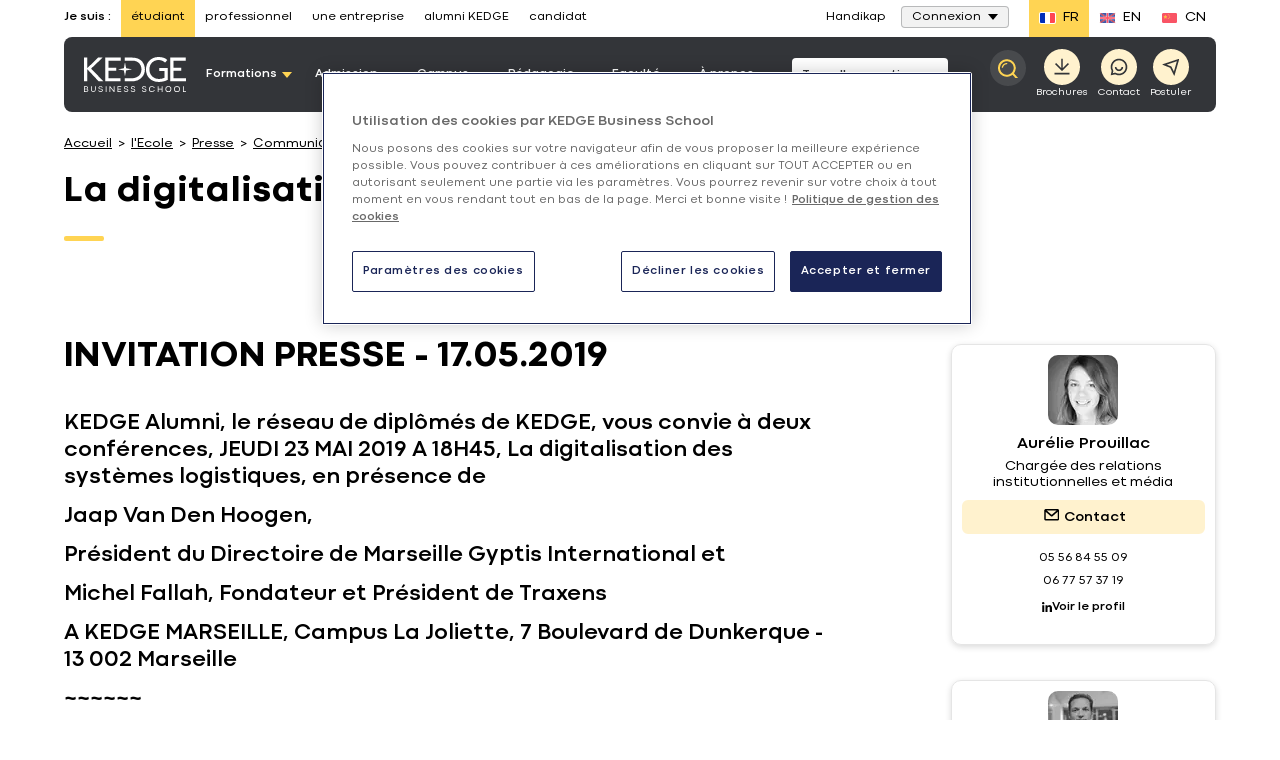

--- FILE ---
content_type: text/html; charset=UTF-8
request_url: https://kedge.edu/l-ecole/presse/communiques-de-presse/la-digitalisation-des-syste-mes-logistiques
body_size: 30849
content:

<!DOCTYPE html>
<html lang="fr" class="no-js">
<head>
    <meta http-equiv="content-type" content="text/html; charset=utf-8">
<meta name="viewport" content="width=device-width, initial-scale=0.86, maximum-scale=0.86">
            <title>La digitalisation des systèmes logistiques - Communiqués de presse - Archives - KEDGE Business School</title>
            <meta name="description" content="La digitalisation des systèmes logistiques - KEDGE Business School">

                                                
    <link rel="preload" href="/bundles/kedgecore/fonts/400.woff2" as="font" type="font/woff2" crossorigin>
    <link rel="preload" href="/bundles/kedgecore/fonts/700.woff2" as="font" type="font/woff2" crossorigin>

    <meta name="robots" content="index, follow"/>                                     <script type="text/javascript">
    document.documentElement.className = document.documentElement.className.replace("no-js","js"); // We fastly need to know if js allowed
</script>


    <link href="/bundles/kedgecore/css/styles.css?202601121305" rel="preload" as="style" />
    <link href="/bundles/kedgecore/css/styles_header_v2.css?202601121305" rel="preload" as="style" />

            <link href="/bundles/kedgecore/css/styles_header_v3.css?202601121305" rel="preload" as="style" />
    
<link href="/bundles/kedgecore/css/themes/bleu-fonce_jaune.css?202601121305" rel="preload" as="style" />

    <link href="/bundles/kedgecore/css/styles.css?202601121305" type="text/css" media="all" rel="stylesheet" />
    <link href="/bundles/kedgecore/css/styles_header_v2.css?202601121305" type="text/css" media="all" rel="stylesheet" />

            <link href="/bundles/kedgecore/css/styles_header_v3.css?202601121305" type="text/css" media="all" rel="stylesheet" />
    


<link href="/bundles/kedgecore/css/themes/bleu-fonce_jaune.css?202601121305" type="text/css" media="all" rel="stylesheet" />
        <link rel="canonical" href="https://kedge.edu/l-ecole/presse/communiques-de-presse/la-digitalisation-des-syste-mes-logistiques" />
<link rel="apple-touch-icon" sizes="180x180" href="/bundles/kedgecore/images/favicon/apple-touch-icon.png">
<link rel="icon" type="image/png" href="/bundles/kedgecore/images/favicon/favicon-32x32.png" sizes="32x32">
<link rel="icon" type="image/png" href="/bundles/kedgecore/images/favicon/favicon-16x16.png" sizes="16x16">
<link rel="manifest" href="/bundles/kedgecore/images/favicon/manifest.json">
<link rel="mask-icon" href="/bundles/kedgecore/images/favicon/safari-pinned-tab.svg" color="#5bbad5">
<link rel="shortcut icon" href="/bundles/kedgecore/images/favicon/favicon.ico">
<meta name="msapplication-config" content="/bundles/kedgecore/images/favicon/browserconfig.xml">
            <meta property="og:title" content="La digitalisation des systèmes logistiques - Communiqués de presse - Archives - KEDGE Business School"/>
    

        <meta property="og:description" content="La digitalisation des systèmes logistiques - KEDGE Business School"/>
<meta property="og:url" content="https://kedge.edu/l-ecole/presse/communiques-de-presse/la-digitalisation-des-syste-mes-logistiques"/>
<meta property="og:locale" content="fr_FR"/>
<meta property="og:type" content="Website"/>



            <meta property="og:image" content="https://kedge.edu/bundles/kedgecore/images/kbs-logo.png"/>
<meta property="og:image:secure_url" content="https://kedge.edu/bundles/kedgecore/images/kbs-logo.png"/>
<meta property="og:image:type" content="image/jpeg"/>
<meta property="og:image:width" content="195"/>
<meta property="og:image:height" content="64"/>                <!-- Anti-flicker snippet (recommended)  -->
            <link rel="preconnect" href="https://media.kedge.edu/">
    <script async defer src="https://media.kedge.edu/?v1&anticipation=0.5"></script>

                <script type="text/javascript">
        // Duration in milliseconds to wait while the Kameleoon application file is loaded
        var kameleoonLoadingTimeout = 1000;

        window.kameleoonQueue = window.kameleoonQueue || [];
        window.kameleoonStartLoadTime = new Date().getTime();
        if (! document.getElementById("kameleoonLoadingStyleSheet") && ! window.kameleoonDisplayPageTimeOut)
        {
            var kameleoonS = document.getElementsByTagName("script")[0];
            var kameleoonCc = "* { visibility: hidden !important; background-image: none !important; }";
            var kameleoonStn = document.createElement("style");
            kameleoonStn.type = "text/css";
            kameleoonStn.id = "kameleoonLoadingStyleSheet";
            if (kameleoonStn.styleSheet)
            {
                kameleoonStn.styleSheet.cssText = kameleoonCc;
            }
            else
            {
                kameleoonStn.appendChild(document.createTextNode(kameleoonCc));
            }
            kameleoonS.parentNode.insertBefore(kameleoonStn, kameleoonS);
            window.kameleoonDisplayPage = function(fromEngine)
            {
                if (!fromEngine)
                {
                    window.kameleoonTimeout = true;
                }
                if (kameleoonStn.parentNode)
                {
                    kameleoonStn.parentNode.removeChild(kameleoonStn);
                }
            };
            window.kameleoonDisplayPageTimeOut = window.setTimeout(window.kameleoonDisplayPage, kameleoonLoadingTimeout);
        }
    </script>
    <script type="text/javascript">
        // Change the value of this URL to point to your own URL, where the iFrame is hosted
        window.kameleoonIframeURL = "https://kedge.edu/static/iframe_kameleoon.html";
        window.kameleoonLightIframe = false;
        var kameleoonIframeOriginElement = document.createElement("a");
        kameleoonIframeOriginElement.href = kameleoonIframeURL;
        window.kameleoonIframeOrigin = kameleoonIframeOriginElement.origin || (kameleoonIframeOriginElement.protocol + "//" + kameleoonIframeOriginElement.hostname);
        if (location.href.indexOf(window.kameleoonIframeOrigin) != 0)
        {
            window.kameleoonLightIframe = true;
            var kameleoonProcessMessageEvent = function(event)
            {
                if (window.kameleoonIframeOrigin === event.origin && event.data.slice && event.data.slice(0,9) === "Kameleoon")
                {
                    window.removeEventListener("message", kameleoonProcessMessageEvent);
                    window.kameleoonExternalIFrameLoaded = true;
                    if (window.Kameleoon)
                    {
                        eval(event.data);
                        Kameleoon.Analyst.load();
                    }
                    else
                    {
                        window.kameleoonExternalIFrameLoadedData = event.data;
                    }
                }
            };
            if (window.addEventListener)
            {
                window.addEventListener("message", kameleoonProcessMessageEvent, false);
            }
            var iframeNode = document.createElement("iframe");
            iframeNode.src = kameleoonIframeURL;
            iframeNode.id = "kameleoonExternalIframe";
            iframeNode.style = "float: left !important; opacity: 0.0 !important; width: 0px !important; height: 0px !important;";
            document.head.appendChild(iframeNode);
        }
    </script>
    <script type="text/javascript" src="//1fnliwpzvc.kameleoon.eu/kameleoon.js" async="true"></script>
                                            <script>
                dataLayer = [{"legacy":{"site":"kedge_ww","namePage":"La digitalisation des syste\u0300mes logistiques","groupPage":"editorial_group","language":"fre-FR","template":"article"},"event":"dataLayer_ready","site":"generique","page_group":"editorial_group","header_version":"2","page_template":"article","language":"fre-FR","environnement":"prod","site_type":"commercial"}];
            </script>
                        <script>(function(w,d,s,l,i){w[l]=w[l]||[];w[l].push({'gtm.start': new Date().getTime(),event:'gtm.js'});var f=d.getElementsByTagName(s)[0], j=d.createElement(s),dl=l!='dataLayer'?'&l='+l:'';j.async=true;j.src= 'https://kedgeserver.kedge.edu/rnjyglqqx1lu67k.js?aw='+i.replace(/^GTM-/, '')+dl;f.parentNode.insertBefore(j,f); })(window,document,'script','dataLayer','GTM-PZPP4FM');</script>
    </head>
        <body class="bleu-fonce_jaune menu_v2 menu_v3 isEtudiant  homepage europe">
                        <noscript>
        <iframe src="https://www.googletagmanager.com/ns.html?id=GTM-PZPP4FM"
                height="0" width="0" style="display:none;visibility:hidden"></iframe>
    </noscript>
    <div style="display: none">menu_v2
        <svg xmlns="http://www.w3.org/2000/svg" xmlns:xlink="http://www.w3.org/1999/xlink" width="0" height="0" style="position:absolute">
	
		<symbol id="symbol-access" viewBox="0 0 20 20">
			<path d="M9.987 0C15.507 0 20 4.492 20 10.014 20 15.52 15.508 20 9.987 20 4.48 20 0 15.52 0 10.014 0 4.492 4.48 0 9.987 0zm0 2.37c-4.14 0-7.382 3.358-7.382 7.644 0 4.27 3.242 7.616 7.382 7.616 4.154 0 7.408-3.345 7.408-7.616 0-4.286-3.254-7.644-7.408-7.644zm-.01 3.373c1.295 0 2.346 1.07 2.346 2.387a2.374 2.374 0 0 1-1.712 2.288l1.762 3.649H7.581l1.762-3.649A2.373 2.373 0 0 1 7.631 8.13c0-1.318 1.05-2.387 2.346-2.387z" fill-rule="evenodd"></path>
		</symbol>
	
		<symbol id="symbol-arrow" viewBox="0 0 10 6">
			<path d="M5 6l5-6H0z" fill-rule="evenodd"></path>
		</symbol>
	
		<symbol id="symbol-arrow-left" viewBox="0 0 20 15">
			<path d="M.437 6.495L6.504.425a1.45 1.45 0 1 1 2.05 2.05l-3.586 3.6h13.26a1.45 1.45 0 1 1 0 2.9H4.971l3.585 3.584a1.457 1.457 0 1 1-2.072 2.05L.436 8.562A1.477 1.477 0 0 1 0 7.531a1.383 1.383 0 0 1 .437-1.036z"></path>
		</symbol>
	
		<symbol id="symbol-arrow-right" viewBox="0 0 18 14">
			<path d="M17.6 5.942L12.05.388a1.326 1.326 0 0 0-1.874 1.875l3.28 3.293H1.325a1.326 1.326 0 1 0 0 2.653h12.126l-3.28 3.28a1.333 1.333 0 1 0 1.896 1.874l5.533-5.53c.252-.25.395-.589.399-.944a1.265 1.265 0 0 0-.4-.947z"></path>
		</symbol>
	
		<symbol id="symbol-burger" viewBox="0 0 20 17">
			<path d="M20 3.4H0V0h20v3.4zm0 3.4H0v3.4h20V6.8zm0 6.8H0V17h20v-3.4z"></path>
		</symbol>
	
		<symbol id="symbol-campus" viewBox="0 0 16 22">
			<path d="M8 .597c4.055 0 7.413 3.015 7.413 6.81a6.315 6.315 0 0 1-.833 3.136l-.044.079-.059.103a89432.145 89432.145 0 0 1-5.367 9.083L8 21.688l-1.11-1.88-5.419-9.175-.05-.088a6.317 6.317 0 0 1-.834-3.138C.587 3.612 3.945.597 8 .597zm0 2.632c-2.691 0-4.823 1.914-4.823 4.178 0 .64.163 1.249.49 1.827l.037.067L8 16.574l1.573-2.663 2.674-4.524.041-.073.046-.081a3.653 3.653 0 0 0 .489-1.826c0-2.264-2.132-4.178-4.823-4.178zm0 2.51c1.3 0 2.353 1.07 2.353 2.391S9.299 10.522 8 10.522c-1.3 0-2.353-1.07-2.353-2.392 0-1.32 1.054-2.39 2.353-2.39z" fill-rule="evenodd"></path>
		</symbol>
	
		<symbol id="symbol-check" viewBox="1097.274 325.5 22.452 22">
			<path fill-rule="evenodd" d="M1097.274 338.274l2.158-1.78 5.308 6.44 12.724-17.434 2.262 1.645-14.866 20.355-7.586-9.226z"></path>
		</symbol>
	
		<symbol id="symbol-chevron" viewBox="0 0 13 8">
			<path d="M5.9 7.5L.7 2.2C.4 1.9.4 1.4.7 1c.3-.3.9-.3 1.2 0l4.6 4.7L11.1 1c.3-.3.9-.3 1.2 0 .3.3.3.9 0 1.2L7.1 7.5c-.2.2-.4.3-.6.3-.2 0-.4-.1-.6-.3z"></path>
		</symbol>
	
		<symbol id="symbol-close" viewBox="0 0 12 12">
			<path d="M7.1 6l4.7-4.7c.3-.3.3-.8 0-1.1-.3-.3-.8-.3-1.1 0L6 4.9 1.3.2C1-.1.5-.1.2.2c-.3.3-.3.8 0 1.1L4.9 6 .2 10.7c-.3.3-.3.8 0 1.1.2.1.4.2.6.2.2 0 .4-.1.5-.2L6 7.1l4.7 4.7c.1.1.3.2.5.2s.4-.1.5-.2c.3-.3.3-.8 0-1.1L7.1 6z"></path>
		</symbol>
	
		<symbol id="symbol-contact" viewBox="0 0 20.533 22">
			<path fill-rule="evenodd" d="M20.533 20.323L18.846 22l-5.83-2.387c-.98.312-2 .469-3.008.469-4.255 0-8.07-2.729-9.46-6.78C-1.255 8.073 1.54 2.346 6.76.54a10.043 10.043 0 0 1 12.738 6.225c1.007 2.942.68 5.884-.993 8.74l2.028 4.818zm-10.482-2.885c1.206-.014 2.014-.256 3.035-.696l3.844 1.72-1.347-3.411c1.688-2.289 2.27-4.875 1.419-7.419-1.036-3.07-3.901-4.988-6.98-4.988a7.43 7.43 0 0 0-2.397.398c-3.858 1.336-5.9 5.542-4.581 9.408a7.397 7.397 0 0 0 7.007 4.988"></path>
		</symbol>
	
		<symbol id="symbol-contact-icon-header-cta" viewBox="0 0 380 380">
			<path d="M344 0H36a35.013 35.013 0 0 0-24.75 10.25A35.014 35.014 0 0 0 1 35v308a35.013 35.013 0 0 0 10.25 24.75A35.014 35.014 0 0 0 36 378h308a35.013 35.013 0 0 0 24.75-10.25A35.014 35.014 0 0 0 379 343V35a35.013 35.013 0 0 0-10.25-24.75A35.014 35.014 0 0 0 344 0zM190 63a62.992 62.992 0 0 1 44.547 18.453C246.363 93.265 253 109.293 253 126s-6.637 32.734-18.453 44.547C222.735 182.363 206.707 189 190 189s-32.734-6.637-44.547-18.453C133.637 158.735 127 142.707 127 126s6.637-32.734 18.453-44.547A62.992 62.992 0 0 1 190 63zm126 238a39.59 39.59 0 0 1-3.219 14h-245A39.539 39.539 0 0 1 64 301v-1.54c0-37.8 56.422-68.46 126-68.46s126 30.66 126 68.46V301z" fill-rule="evenodd"></path>
		</symbol>
	
		<symbol id="symbol-crown" viewBox="0 0 18 15">
			<path fill-rule="evenodd" d="M14.745 7.531a2.173 2.173 0 0 0 1.493-.975 2.112 2.112 0 0 0 .254-1.741A2.16 2.16 0 0 0 15 5.78a2.136 2.136 0 0 0-.255 1.751zm1.24 1.511c-1.06 0-1.971.766-2.151 1.794.201.062.413.094.614.094 1.06 0 1.97-.755 2.15-1.794a2.085 2.085 0 0 0-.614-.094zm-1.378-6.619a2.167 2.167 0 0 0-1.26-1.248 2.135 2.135 0 0 0-.107 1.762 2.137 2.137 0 0 0 1.261 1.249 2.133 2.133 0 0 0 .106-1.763zm-2.33 11.539a2.2 2.2 0 0 0 1.769-.881 2.194 2.194 0 0 0-3.252.294c.402.377.932.587 1.482.587zm2.828-1.26l.201.263-.148.294a3.23 3.23 0 0 1-2.87 1.73 3.233 3.233 0 0 1-2.554-1.237l-.2-.263.147-.293a3.206 3.206 0 0 1 3.072-1.72v-.294A3.197 3.197 0 0 1 14.13 8.59h-.074l-.138-.294a3.178 3.178 0 0 1 .202-3.073c.01-.021.032-.042.042-.063a3.157 3.157 0 0 1-1.896-1.846 3.19 3.19 0 0 1 .423-3.053L12.891 0l.328.063a3.18 3.18 0 0 1 2.362 1.993c.244.619.276 1.28.117 1.898.36-.136.752-.21 1.144-.21h.339l.138.305c.466.997.391 2.14-.202 3.063-.233.367-.53.671-.879.912.392.032.773.126 1.144.294l.296.147v.325a3.224 3.224 0 0 1-3.23 3.179c-.053 0-.116-.011-.18-.011.318.2.604.44.837.745zm-9.671 1.26a2.16 2.16 0 0 0 1.44-.546 2.206 2.206 0 0 0-1.79-.923c-.53 0-1.049.189-1.44.545.402.577 1.07.924 1.79.924zM3.167 4.186a2.155 2.155 0 0 0 1.271-1.249 2.136 2.136 0 0 0-.106-1.762 2.167 2.167 0 0 0-1.26 1.248 2.134 2.134 0 0 0 .095 1.763zM1.44 6.556c.34.524.88.881 1.494.975a2.161 2.161 0 0 0-1.748-2.717 2.111 2.111 0 0 0 .254 1.742zm.255 2.486c-.202 0-.413.031-.615.094a2.174 2.174 0 0 0 2.14 1.794c.212 0 .413-.032.625-.094a2.186 2.186 0 0 0-2.15-1.794zM.36 4.049l.138-.304h.339c.392 0 .773.073 1.133.21a3.239 3.239 0 0 1 .117-1.9A3.215 3.215 0 0 1 4.459.064L4.788 0l.201.262a3.19 3.19 0 0 1 .424 3.053A3.184 3.184 0 0 1 3.516 5.16c.011.02.032.042.043.063.593.923.667 2.077.201 3.073l-.148.294h-.064a3.187 3.187 0 0 1 1.367 2.59l.01.284h.212c1.218 0 2.33.724 2.86 1.804l.138.294-.212.262A3.24 3.24 0 0 1 5.433 15a3.224 3.224 0 0 1-2.912-1.815l-.149-.294.212-.262c.223-.273.487-.493.784-.671-.053 0-.095.01-.148.01A3.221 3.221 0 0 1 0 8.79v-.325l.296-.147c.371-.168.753-.273 1.144-.304a2.99 2.99 0 0 1-.879-.902A3.13 3.13 0 0 1 .36 4.049z" clip-rule="evenodd"></path>
		</symbol>
	
		<symbol id="symbol-diplome" viewBox="0 0 26 22">
			<path d="M5.01 9.091L.43 6.852 12.864.775h.219l12.49 6.077-1.785.869v6.607c.844.433 1.402 1.407 1.402 2.496 0 1.09-.558 2.064-1.402 2.497v1.885h-1.903v-1.885c-.844-.433-1.402-1.408-1.402-2.497s.558-2.063 1.402-2.496V8.647l-.902.439v5.054l-7.901 3.802h-.218l-7.852-3.803V9.09zm17.826 8.31c.238 0 .45-.251.45-.577 0-.326-.212-.576-.45-.576-.239 0-.452.25-.452.576 0 .326.213.577.452.577zm-3.756-7.39l-5.998 2.919h-.22l-5.95-2.909v2.696l6.062 2.937 6.106-2.938V10.01zm1.674-3.159l-7.78-3.785L5.23 6.852l7.744 3.786 7.78-3.786zm-8.732-1.076h1.902V7.93h-1.902V5.776z" fill-rule="evenodd"></path>
		</symbol>
	
		<symbol id="symbol-download" viewBox="0 0 15 15">
			<path d="M8.3 0H6.6v8.2L5.2 6.7 4.1 7.9l3.3 3.4 1.2-1.1 2.2-2.3-1.2-1.2-1.3 1.5z"></path><path d="M.5 15v-4.1h1.6v2.5h10.8v-2.5h1.6V15H.5z"></path>
		</symbol>
	
		<symbol id="symbol-download-picture" viewBox="0 0 19 18">
			<path d="M14.5 13.55v4h2v-4h2l-3-3-3 3h2zm-6-13c-2.2 0-4 1.8-4 4s1.8 4 4 4 4-1.8 4-4-1.8-4-4-4zm0 10c-4.4 0-8 1.8-8 4v2H10c-.3-.8-.5-1.6-.5-2.5 0-1.2.3-2.3.9-3.4-.6 0-1.2-.1-1.9-.1z"></path>
		</symbol>
	
		<symbol id="symbol-duration" viewBox="0 0 20 20">
			<path fill-rule="evenodd" d="M0 2.75h2.511C2.875 5.23 4.31 8.154 7.137 10c-2.827 1.846-4.262 4.77-4.626 7.25H0v2.5h20v-2.5h-2.66c-.558-2.317-1.704-5.343-4.52-7.25 2.816-1.907 3.962-4.933 4.52-7.25H20V.25H0v2.5zm14.759 0H5.045C5.473 4.922 7 7.504 9.999 8.671c2.86-1.125 4.112-3.59 4.76-5.921zm-4.76 8.579C7 12.496 5.473 15.078 5.045 17.25h9.714c-.648-2.332-1.9-4.796-4.76-5.921z" clip-rule="evenodd"></path>
		</symbol>
	
		<symbol id="symbol-email" viewBox="0 0 24 24">
			<path d="M3 3h18a1 1 0 0 1 1 1v16a1 1 0 0 1-1 1H3a1 1 0 0 1-1-1V4a1 1 0 0 1 1-1zm17 4.238l-7.928 7.1L4 7.216V19h16V7.238zM4.511 5l7.55 6.662L19.502 5H4.511z"></path>
		</symbol>
	
		<symbol id="symbol-external_link" viewBox="0 0 14 11">
			<g fill-rule="evenodd"><path d="M10.742 6.409h-.5a.254.254 0 0 0-.179.064.212.212 0 0 0-.07.164v2.284c0 .314-.123.583-.367.807a1.262 1.262 0 0 1-.882.335H2.248c-.343 0-.637-.112-.882-.335A1.055 1.055 0 0 1 1 8.92V2.983c0-.314.122-.583.367-.807.245-.223.539-.335.882-.335h5.496a.256.256 0 0 0 .18-.064.213.213 0 0 0 .07-.165v-.456a.212.212 0 0 0-.07-.165.256.256 0 0 0-.18-.064H2.248C1.63.927 1.1 1.128.66 1.53.22 1.932 0 2.417 0 2.983V8.92c0 .567.22 1.05.66 1.453.44.402.97.603 1.588.603h6.496c.619 0 1.149-.201 1.588-.603.44-.402.66-.886.66-1.453V6.637a.212.212 0 0 0-.07-.164.255.255 0 0 0-.18-.064z"></path><path d="M13.841.15a.504.504 0 0 0-.351-.136H9.493a.503.503 0 0 0-.351.135.421.421 0 0 0 0 .643l1.374 1.256-5.09 4.654a.217.217 0 0 0-.078.164c0 .062.026.116.078.164l.89.814a.258.258 0 0 0 .18.07.258.258 0 0 0 .179-.07l5.09-4.654 1.374 1.256c.099.09.216.136.351.136a.504.504 0 0 0 .351-.136.421.421 0 0 0 .149-.321V.47c0-.123-.05-.23-.149-.32z"></path></g>
		</symbol>
	
		<symbol id="symbol-eye" viewBox="0 0 512 299">
			<path d="M505.8 157.5C457.8 241.7 362.2 294 256.5 294S55.2 241.7 7.2 157.5c-2.9-5-2.9-10.9 0-15.9C55.2 57.3 150.8 5 256.5 5s201.3 52.3 249.3 136.5c2.9 5.1 2.9 10.9 0 16zm-144.5-8.4c0-58.9-46.9-106.7-104.8-106.7S151.7 90.2 151.7 149.1s46.9 106.7 104.8 106.7c57.8-.1 104.7-47.8 104.8-106.7z"></path>
		</symbol>
	
		<symbol id="symbol-facebook" viewBox="0 0 13 25">
			<path d="M8.9 4.5c.6 0 1.5.1 2.1.3.2 0 .3 0 .5-.1.1-.1.2-.3.3-.4l.4-3.1c0-.3-.1-.6-.4-.7C10.6.2 9.4 0 8.1 0 4.4 0 2.5 1.8 2.5 5.5v1.6H.6c-.3.1-.6.3-.6.7V11c0 .3.3.6.6.6h1.9v12.1c0 .3.3.6.6.6h4c.3 0 .6-.3.6-.6V11.5h3.2c.3 0 .6-.3.6-.6l.2-3.2c0-.2 0-.3-.2-.5-.1-.1-.3-.2-.4-.2H7.7V5.8c0-1.1.1-1.3 1.2-1.3z"></path>
		</symbol>
	
		<symbol id="symbol-faq-icon-header-cta" viewBox="0 0 490 530">
			<path d="M423.87 0H66.13C29.927 0 .446 29.68.446 66.211v272.16c0 36.5 29.48 66.211 65.684 66.211h33.766v106.01c0 6.555 3.887 12.52 9.914 15.121 2.11.89 4.348 1.352 6.555 1.352 4.117 0 8.168-1.547 11.266-4.48l125.57-118h170.67c36.203 0 65.684-29.716 65.684-66.212l.004-272.16c0-36.53-29.48-66.215-65.684-66.215zM244.64 334.36c-10.938 0-19.766-8.86-19.766-19.766 0-10.902 8.828-19.766 19.766-19.766 10.902 0 19.766 8.86 19.766 19.766 0 10.902-8.86 19.766-19.766 19.766zm35.973-117.54c-11.43 6.39-18.512 18.578-18.512 31.82v5.7c0 9.089-7.379 16.468-16.469 16.468s-16.469-7.379-16.469-16.469v-5.699c0-25.133 13.539-48.359 35.379-60.578 14.164-7.938 22.566-23.289 21.871-40.121-.89-22.402-18.352-40.617-39.797-41.441-11.004-.46-21.543 3.59-29.648 11.398-8.5 8.168-13.406 19.832-13.406 31.922 0 9.09-7.379 16.469-16.469 16.469s-16.469-7.379-16.469-16.469c0-21.016 8.566-41.309 23.52-55.672 14.625-14.066 33.699-21.379 53.793-20.59 38.477 1.516 69.836 33.633 71.418 73.098 1.148 29.25-13.676 56.133-38.742 70.164z" fill-rule="evenodd"></path>
		</symbol>
	
		<symbol id="symbol-format" viewBox="0 0 1000 1000">
			<path d="M500 0C223.8 0 0 223.8 0 500s223.8 500 500 500 500-223.8 500-500S776.2 0 500 0zm0 894.6c-218.2 0-395-176.8-395-395s176.8-395 395-395 395 177 395 395-176.8 395-395 395z"></path><path d="M443.6 519l-57.8-59c-34.2-35.2-90.2-35.2-124.8-.4-34.6 34.8-34.6 91.6-.4 126.6l57.6 59 64.2 65.2c33.4 34.2 87.6 34.2 121.4.4L568 646l224-226.2c34.6-34.8 34.6-91.6.4-126.6-34.2-35.2-90.2-35.2-124.8-.4L443.6 519z"></path>
		</symbol>
	
		<symbol id="symbol-head" viewBox="-101 52 22.14 22">
			<path fill-rule="evenodd" d="M-101 63.015C-101 56.934-96.035 52-89.938 52c6.098 0 11.078 4.934 11.078 11.015C-78.86 69.066-83.84 74-89.938 74-96.035 74-101 69.066-101 63.015m2.886 0c0 4.701 3.584 8.378 8.176 8.378 4.592 0 8.192-3.677 8.192-8.378 0-4.716-3.6-8.408-8.192-8.408-4.592 0-8.176 3.692-8.176 8.408m5.197 1.381c.822 1.07 1.878 1.676 2.995 1.676 1.117 0 2.187-.605 2.994-1.676l1.567 1.195c-1.21 1.567-2.824 2.436-4.561 2.436-1.738 0-3.351-.869-4.562-2.436l1.567-1.195z"></path>
		</symbol>
	
		<symbol id="symbol-instagram" viewBox="0 0 24 24">
			<path d="M12.001 9a3 3 0 1 0 0 6 3 3 0 0 0 0-6zm0-2a5 5 0 1 1 0 10 5 5 0 0 1 0-10zm6.5-.25a1.25 1.25 0 0 1-2.5 0 1.25 1.25 0 0 1 2.5 0zM12.001 4c-2.474 0-2.878.007-4.029.058-.784.037-1.31.142-1.798.332a2.886 2.886 0 0 0-1.08.703 2.89 2.89 0 0 0-.704 1.08c-.19.49-.295 1.015-.331 1.798C4.007 9.075 4 9.461 4 12c0 2.475.007 2.878.058 4.029.037.783.142 1.31.331 1.797.17.435.37.748.702 1.08.337.336.65.537 1.08.703.494.191 1.02.297 1.8.333C9.075 19.994 9.461 20 12 20c2.475 0 2.878-.007 4.029-.058.782-.037 1.308-.142 1.797-.331a2.91 2.91 0 0 0 1.08-.703c.337-.336.538-.649.704-1.08.19-.492.296-1.018.332-1.8.052-1.103.058-1.49.058-4.028 0-2.474-.007-2.878-.058-4.029-.037-.782-.143-1.31-.332-1.798a2.912 2.912 0 0 0-.703-1.08 2.884 2.884 0 0 0-1.08-.704c-.49-.19-1.016-.295-1.798-.331C14.926 4.006 14.54 4 12 4zm0-2c2.717 0 3.056.01 4.123.06 1.064.05 1.79.217 2.427.465.66.254 1.216.598 1.772 1.153a4.908 4.908 0 0 1 1.153 1.772c.247.637.415 1.363.465 2.428.047 1.066.06 1.405.06 4.122 0 2.717-.01 3.056-.06 4.122-.05 1.065-.218 1.79-.465 2.428a4.884 4.884 0 0 1-1.153 1.772 4.915 4.915 0 0 1-1.772 1.153c-.637.247-1.363.415-2.427.465-1.067.047-1.406.06-4.123.06-2.717 0-3.056-.01-4.123-.06-1.064-.05-1.789-.218-2.427-.465a4.89 4.89 0 0 1-1.772-1.153 4.905 4.905 0 0 1-1.153-1.772c-.248-.637-.415-1.363-.465-2.428-.048-1.066-.06-1.405-.06-4.122 0-2.717.01-3.056.06-4.122.05-1.066.217-1.79.465-2.428a4.88 4.88 0 0 1 1.153-1.772 4.897 4.897 0 0 1 1.772-1.153c.637-.248 1.362-.415 2.427-.465C8.945 2.013 9.284 2 12.001 2z"></path>
		</symbol>
	
		<symbol id="symbol-langue" viewBox="0 0 16 20">
			<path d="M16 0v10.74l-7.862 1-5.091-.626V20H0V0l8.02 1L16 0zm-2.338 2.514l-5.524.708-5.091-.514V8.78l5.04.739 5.575-.745v-6.26z" fill-rule="evenodd"></path>
		</symbol>
	
		<symbol id="symbol-linkedin" viewBox="0 0 14 14">
			<path d="M3.2 14h-3V4.6h3V14zM1.7 3.3C.7 3.3 0 2.5 0 1.6 0 .7.7 0 1.7 0s1.7.7 1.7 1.6c0 .9-.7 1.7-1.7 1.7zM14 14h-3V8.9c0-1.3-.4-2.1-1.5-2.1-.9 0-1.3.6-1.6 1.2 0 .2-.1.4-.1.7V14h-3V4.6h3v1.3c.4-.6 1.2-1.6 2.7-1.6 2 0 3.5 1.3 3.5 4.3V14z"></path>
		</symbol>
	
		<symbol id="symbol-magnifier" viewBox="0 0 16 16">
			<path d="M.017 6.511c.27-3.848 3.66-6.754 7.56-6.495 3.898.267 6.849 3.614 6.579 7.462a6.895 6.895 0 0 1-1.434 3.76L16 14.953 14.782 16l-3.188-3.615a7.082 7.082 0 0 1-4.998 1.589C2.698 13.707-.253 10.359.017 6.51zm7.066-4.918c-2.846 0-5.255 2.183-5.455 5.029-.208 2.97 2.07 5.556 5.08 5.762a5.47 5.47 0 0 0 3.97-1.315 5.341 5.341 0 0 0 1.866-3.7c.21-2.972-2.07-5.557-5.08-5.763a5.634 5.634 0 0 0-.38-.013zm.053 1.353l.234.01-.07 1.003a3.09 3.09 0 0 0-2.237.74 3.009 3.009 0 0 0-1.051 2.085l-1.018-.069a4.004 4.004 0 0 1 1.4-2.774 4.112 4.112 0 0 1 2.976-.986z" fill-rule="evenodd"></path>
		</symbol>
	
		<symbol id="symbol-mail" viewBox="0 0 14 18">
			<path d="M15.8 0H2.1C1 0 0 .9 0 2.1v9.7c0 1.2 1 2.1 2.1 2.1h13.7c1.2 0 2.1-.9 2.1-2.1V2.1C18 .9 17 0 15.8 0zm0 12.1H2.1c-.2 0-.3-.1-.3-.2V3.4L8 8.7c.1.1.3.2.5.2h1c.2 0 .3-.1.5-.2l6.2-5.3v8.5c0 .1-.2.2-.4.2zM9 7L3 1.8h12L9 7z"></path>
		</symbol>
	
		<symbol id="symbol-message" viewBox="0 0 20 20">
			<path d="M3.763 14H18V2H2v13.385L3.763 14zm.692 2L0 19.5V1a1 1 0 0 1 1-1h18a1 1 0 0 1 1 1v14a1 1 0 0 1-1 1H4.455z"></path>
		</symbol>
	
		<symbol id="symbol-phone" viewBox="0 0 24 24">
			<path d="M9.366 10.682a10.556 10.556 0 0 0 3.952 3.952l.884-1.238a1 1 0 0 1 1.294-.296 11.421 11.421 0 0 0 4.583 1.364 1 1 0 0 1 .921.997v4.462a1 1 0 0 1-.898.995A15.51 15.51 0 0 1 18.5 21C9.94 21 3 14.06 3 5.5c0-.538.027-1.072.082-1.602A1 1 0 0 1 4.077 3h4.462a1 1 0 0 1 .997.921A11.421 11.421 0 0 0 10.9 8.504a1 1 0 0 1-.296 1.294l-1.238.884zm-2.522-.657l1.9-1.357A13.41 13.41 0 0 1 7.647 5H5.01c-.006.166-.009.333-.009.5C5 12.956 11.044 19 18.5 19c.167 0 .334-.003.5-.01v-2.637a13.41 13.41 0 0 1-3.668-1.097l-1.357 1.9a12.45 12.45 0 0 1-1.588-.75l-.058-.033a12.556 12.556 0 0 1-4.702-4.702l-.033-.058a12.441 12.441 0 0 1-.75-1.588z"></path>
		</symbol>
	
		<symbol id="symbol-pin" viewBox="0 0 14 16">
			<path d="M7 13.917l3.85-3.645c.5-.446.902-1.004 1.177-1.634.276-.63.418-1.316.418-2.01 0-.696-.142-1.382-.418-2.012a4.732 4.732 0 0 0-1.176-1.634A5.727 5.727 0 0 0 7 1.472a5.729 5.729 0 0 0-3.85 1.51 4.736 4.736 0 0 0-1.177 1.634 5.022 5.022 0 0 0-.418 2.011c0 .695.143 1.382.418 2.011.276.63.677 1.188 1.177 1.634L7 13.917zM7 16l-4.95-4.686a6.085 6.085 0 0 1-1.512-2.1A6.458 6.458 0 0 1 0 6.628c0-.894.184-1.776.538-2.586.354-.81.87-1.527 1.513-2.1C3.432.687 5.187 0 7 0c1.813 0 3.568.688 4.95 1.941a6.084 6.084 0 0 1 1.512 2.1A6.45 6.45 0 0 1 14 6.628a6.45 6.45 0 0 1-.538 2.586 6.084 6.084 0 0 1-1.512 2.1L7 16zm0-7.9a1.42 1.42 0 0 0 1.063-.394c.292-.276.47-.664.494-1.079a1.616 1.616 0 0 0-.494-1.078 1.42 1.42 0 0 0-1.062-.395 1.42 1.42 0 0 0-1.063.395 1.616 1.616 0 0 0-.493 1.078c.024.415.201.803.493 1.079A1.42 1.42 0 0 0 7 8.1zm0 1.473a2.84 2.84 0 0 1-2.124-.789 3.232 3.232 0 0 1-.986-2.157c.049-.83.403-1.604.986-2.156a2.84 2.84 0 0 1 2.125-.789 2.84 2.84 0 0 1 2.124.789c.583.552.937 1.327.987 2.156a3.233 3.233 0 0 1-.987 2.157 2.84 2.84 0 0 1-2.124.79z"></path>
		</symbol>
	
		<symbol id="symbol-plan" viewBox="0 0 25 25">
			<path d="M2.5 5.5l7-3 6 3 6.303-2.701a.5.5 0 0 1 .697.46V19.5l-7 3-6-3-6.303 2.701a.5.5 0 0 1-.697-.46V5.5zm14 14.395l4-1.714V5.533l-4 1.714v12.648zm-2-.131V7.236l-4-2v12.528l4 2zm-6-2.011V5.105l-4 1.714v12.648l4-1.714z"></path>
		</symbol>
	
		<symbol id="symbol-postuler" viewBox="0 0 15 15">
			<path d="M14.5 1l-1.3-1-1.9 2.6c-1.1-.8-2.5-1.2-3.9-1.2C3.6 1.4.5 4.5.5 8.2.5 12 3.6 15 7.4 15c3.8 0 6.9-3.1 6.9-6.8 0-1.7-.7-3.3-1.7-4.5L14.5 1zm-2 7.2c0 2.9-2.2 5.2-5.1 5.2-2.9 0-5.1-2.3-5.1-5.2C2.3 5.3 4.5 3 7.4 3c1.1 0 2.1.3 2.9.9L7.5 7.6 5.9 5.4l-1.3 1 2.9 3.9 3.9-5.2c.7.8 1.1 1.9 1.1 3.1z"></path>
		</symbol>
	
		<symbol id="symbol-rank" viewBox="0 0 21 19">
			<path fill-rule="evenodd" d="M18.625 8.36a2.422 2.422 0 0 0 .291-1.997 2.477 2.477 0 0 0-1.713 1.107 2.45 2.45 0 0 0-.291 2.009 2.492 2.492 0 0 0 1.713-1.12zm-2.759 4.909a2.4 2.4 0 0 0 .705.108c1.215 0 2.26-.867 2.467-2.058a2.393 2.393 0 0 0-.705-.107c-1.215 0-2.26.878-2.467 2.057zm-.558-11.081a2.45 2.45 0 0 0-.122 2.021c.256.674.79 1.191 1.446 1.432a2.447 2.447 0 0 0 .122-2.021 2.486 2.486 0 0 0-1.446-1.432zm.802 13.655a2.517 2.517 0 0 0-3.73.337c.462.433 1.07.674 1.7.674.803 0 1.556-.373 2.03-1.01zm1.446-.132l-.17.337a3.705 3.705 0 0 1-3.293 1.985 3.708 3.708 0 0 1-2.928-1.42l-.23-.3.17-.337a3.677 3.677 0 0 1 3.243-1.985c.097 0 .194 0 .28.011v-.336c.012-1.203.607-2.286 1.579-2.972h-.085l-.158-.337a3.645 3.645 0 0 1 .23-3.525c.013-.024.037-.048.05-.072a3.621 3.621 0 0 1-2.176-2.117 3.658 3.658 0 0 1 .486-3.502l.231-.3.377.072a3.648 3.648 0 0 1 2.709 2.286c.28.71.316 1.467.134 2.177.413-.156.863-.24 1.312-.24h.389l.158.349a3.622 3.622 0 0 1-.231 3.513c-.267.42-.608.77-1.009 1.046.45.036.887.145 1.313.337l.34.169v.372a3.698 3.698 0 0 1-3.706 3.646c-.06 0-.133-.012-.207-.012.365.229.693.505.96.854l.231.3zm-9.671.517A2.53 2.53 0 0 0 5.83 15.17c-.607 0-1.203.216-1.652.625a2.496 2.496 0 0 0 2.053 1.059 2.48 2.48 0 0 0 1.653-.626zM5.09 4.21a2.45 2.45 0 0 0-.121-2.021c-.668.253-1.19.77-1.446 1.432a2.447 2.447 0 0 0 .11 2.021A2.471 2.471 0 0 0 5.09 4.21zM3.365 9.48a2.454 2.454 0 0 0-.304-2.01 2.479 2.479 0 0 0-1.7-1.106 2.422 2.422 0 0 0 .291 1.997A2.492 2.492 0 0 0 3.365 9.48zm-2.126 1.84a2.493 2.493 0 0 0 2.454 2.058c.243 0 .474-.036.717-.108a2.507 2.507 0 0 0-2.466-2.057c-.231 0-.474.035-.705.107zM.57 5.136h.39c.45 0 .886.084 1.3.24A3.715 3.715 0 0 1 2.393 3.2 3.687 3.687 0 0 1 5.115.913L5.49.84l.231.3a3.658 3.658 0 0 1 .486 3.502A3.652 3.652 0 0 1 4.033 6.76c.012.024.037.048.049.072a3.645 3.645 0 0 1 .231 3.525l-.17.337H4.07a3.656 3.656 0 0 1 1.567 2.972l.012.325h.243c1.397 0 2.673.83 3.28 2.069l.159.337-.244.3a3.716 3.716 0 0 1-2.855 1.348 3.698 3.698 0 0 1-3.34-2.081l-.171-.337.243-.301c.255-.313.559-.565.9-.77-.061 0-.11.012-.17.012A3.695 3.695 0 0 1 0 10.922v-.372l.34-.169a3.941 3.941 0 0 1 1.312-.349A3.428 3.428 0 0 1 .644 8.998c-.693-1.06-.766-2.37-.231-3.513l.158-.35z" clip-rule="evenodd"></path>
		</symbol>
	
		<symbol id="symbol-rentree" viewBox="0 0 21 19">
			<path d="M6.185 0v1.274h7.819V0h1.976v1.274h4.092v17.322H0V1.274h4.21V0h1.975zm11.911 6.403H1.975v10.235h16.121V6.403zm-7.069 5.874v1.975H4.11v-1.976h6.918zm4.952-3.321v1.975H4.11V8.956h11.87zM4.21 3.25H1.975v1.178h16.138V3.25H15.98v.589h-1.976v-.59H6.185v.59H4.21v-.59z" fill-rule="evenodd"></path>
		</symbol>
	
		<symbol id="symbol-rythme" viewBox="0 0 20 20">
			<path d="M20 10.014C20 4.492 15.508 0 9.987 0 4.48 0 0 4.492 0 10.014 0 15.52 4.48 20 9.987 20 15.507 20 20 15.52 20 10.014zm-2.605 0c0 4.27-3.254 7.616-7.408 7.616-4.14 0-7.382-3.345-7.382-7.616 0-4.286 3.242-7.644 7.382-7.644 4.154 0 7.408 3.358 7.408 7.644zm-4.653 3.137h1.514v-1.63L10.87 9.377v-2.95L9.864 5.39 8.726 6.56v4.045l4.016 2.545z" fill-rule="evenodd"></path>
		</symbol>
	
		<symbol id="symbol-small-arrow-right" viewBox="0 0 6 10">
			<path d="M6 5L0 0v10z" fill-rule="evenodd"></path>
		</symbol>
	
		<symbol id="symbol-tarif" viewBox="0 0 20 20">
			<path d="M17.773 12.499l-.062.19c-.112.343-.253.717-.427 1.132a9.009 9.009 0 0 1-.783 1.292 5.783 5.783 0 0 1-1.2 1.276c-.744.628-2.185 1.298-3.994 1.298-1.597 0-2.958-.435-4.16-1.332a6.94 6.94 0 0 1-2.465-3.277h6.843l.634-2.076H4.195a9.875 9.875 0 0 1-.056-1.068c0-.312.02-.632.054-.936h8.436l.666-2.076H4.66c.522-1.374 1.357-2.475 2.485-3.276 1.253-.897 2.614-1.333 4.162-1.333.885 0 1.675.137 2.355.41.721.255 1.322.587 1.741.965.468.4.863.838 1.178 1.308.733 1.02.94 1.695 1.074 2.249l.052.209 2.238-.816-.04-.17c-.294-1.27-.88-2.4-1.793-3.456a8.996 8.996 0 0 0-1.679-1.503C15.098.55 13.248 0 11.358 0c-2.181 0-4.079.633-5.8 1.934C3.921 3.17 2.778 4.848 2.16 6.922H0v2.076h1.778c-.068.66-.076 1.392-.023 2.004H0v2.076h2.13c.566 2.066 1.676 3.743 3.298 4.988C7.101 19.349 9.061 20 11.255 20c1.963 0 3.888-.58 5.282-1.59a9.474 9.474 0 0 0 1.684-1.588c.891-1.108 1.443-2.17 1.736-3.338L20 13.31l-2.227-.812z" fill-rule="evenodd"></path>
		</symbol>
	
		<symbol id="symbol-tiktok" viewBox="0 0 24 24">
			<path d="M16 8.245V15.5a6.5 6.5 0 1 1-5-6.326v3.163a3.5 3.5 0 1 0 2 3.163V2h3a5 5 0 0 0 5 5v3a7.966 7.966 0 0 1-5-1.755z"></path>
		</symbol>
	
		<symbol id="symbol-twitter" viewBox="0 0 24 24">
			<path d="M18.205 2.25h3.308l-7.227 8.26 8.502 11.24H16.13l-5.214-6.817L4.95 21.75H1.64l7.73-8.835L1.215 2.25H8.04l4.713 6.231 5.45-6.231zm-1.161 17.52h1.833L7.045 4.126H5.078L17.044 19.77z"></path>
		</symbol>
	
		<symbol id="symbol-wheelchair" viewBox="0 0 24 24">
			<path d="M7.998 10.341v2.194A4 4 0 1 0 13.463 18h2.193a6 6 0 1 1-7.658-7.66zm4 6.659a3 3 0 0 1-3-3v-4c0-1.044.534-1.964 1.343-2.501a3 3 0 1 1 3.314.003A2.988 2.988 0 0 1 14.998 10v4.999l1.434.001a2 2 0 0 1 1.626.836l.089.135 2.709 4.514-1.715 1.03L16.43 17l-1.433-.001-3 .001zm0-8a1 1 0 0 0-1 1v4a1 1 0 0 0 1 1h.999l.001-5a1 1 0 0 0-1-1zm0-5a1 1 0 1 0 0 2 1 1 0 0 0 0-2z"></path>
		</symbol>
	
		<symbol id="symbol-youtube" viewBox="0 0 23.4 17">
			<path d="M23 14.3c-.3 1.3-1.3 2.3-2.5 2.4-2.9.3-5.9.3-8.8.3s-5.9 0-8.8-.3C1.7 16.6.7 15.6.4 14.3 0 12.4 0 10.4 0 8.5s0-3.9.4-5.8C.7 1.4 1.7.4 2.9.3 5.8 0 8.8 0 11.7 0s5.9 0 8.8.3c1.2.1 2.2 1.1 2.5 2.4.4 1.8.4 3.9.4 5.8s0 3.9-.4 5.8zm-14.3-2c2.5-1.3 5-2.7 7.4-4-2.5-1.4-5-2.7-7.4-4.1v8.1z"></path>
		</symbol>
	
</svg>
    </div>
    <div id="fb-root"></div>
            <div class="body-inner ">

        <div class="access-links">
            <a href="#main" tabindex="1">Aller au contenu</a>
            -
            <a href="#nav" tabindex="2">Aller à la navigation</a>
        </div>

        <header role="banner" class="all-top-infos header_v2 header_v3">
                                                
                            
                                        
                                                <!-- block access_bar if is_header_v2 and is_menu_v3 -->
                                        
    <nav id="topBar" class="top-bar kHeader-top kHeader-second" role="navigation" aria-label="Navigation top">
        <div class="kHeader-top-inner kHdeader-second-inner container">
                            <div class="kH-submenu kH-submenu-profiles in">
                                        
                    <p><strong>Je suis :</strong></p>
                    <ul class="kH-sm-list">
                                                    <li><span>étudiant</span></li>
                                                                            <li>
            <a href="https://formation.kedge.edu/" data-hover="#headerProfilHover_professionnel "  aria-current="false">
                <span class="text">professionnel</span>
            </a>
        </li>
                                <li>
            <a href="https://entreprise.kedge.edu/" data-hover="#headerProfilHover_entreprise"  aria-current="false">
                <span class="text">une entreprise</span>
            </a>
        </li>
                                <li>
            <a href="https://www.kedgebs-alumni.com/fr/diplome/" data-hover="#headerProfilHover_alumni"  aria-current="false">
                <span class="text">alumni KEDGE</span>
            </a>
        </li>
                                <li>
            <a href="https://join.kedge.edu/candidature/s/login/" data-hover="#headerProfilHover_candidat"  aria-current="false">
                <span class="text">candidat</span>
            </a>
        </li>
    
                    </ul>
                </div>
                <div class="scrollbar"></div>
            
                            <div class="kH-nav">
                    <div class="kH-submenu kH-n-submenu kH-submenu-links in">
                        <ul class="kH-sm-list">
                                                                                            <li>
                                                                                                                                                                                                                                                                                                                                    
                                        <a href="https://etudiant.kedge.edu/services-aux-etudiants/preparer-mes-etudes/dispositif-handikap"                                                                                        title="Handikap">
                                                                                        Handikap
                                        </a>
                                    
                                                                    </li>
                                                                                            <li class="button">
                                                                            <button type="button" class="kH-sm-btn" aria-expanded="false">
                                            Connexion
                                            <svg class="symbol symbol-arrow" aria-hidden="true" focusable="false">
                                                <use xlink:href="#symbol-arrow"/>
                                            </svg>
                                        </button>
                                    
                                                                            <div class="kH-submenu kH-n-submenu kH-n-subsubmenu" aria-hidden="true">
                                            <ul class="kH-sm-list">
                                                                                                                                                                                                                                                                                                                                                                                                                                    
                                                    <li>
                                                        <a href="https://campusvirtuel.kedgebs.com/" target="_blank"                                                            class="qcd kH-sm-btn" rel="nofollow"                                                           title="Campus Virtuel : Nouvelle fenêtre">
                                                            Campus Virtuel
                                                        </a>
                                                    </li>
                                                                                                                                                                                                                                                                                                                                                                                                                                    
                                                    <li>
                                                        <a href="https://learn.kedgebs.com/" target="_blank"                                                            class="qcd kH-sm-btn" rel="nofollow"                                                           title="Learn : Nouvelle fenêtre">
                                                            Learn
                                                        </a>
                                                    </li>
                                                                                                                                                                                                                                                                                                                                                                                                                                    
                                                    <li>
                                                        <a href="https://kedgebs.jobteaser.com/fr/recruiter_account/sign_in?back_to_after_login=/fr/recruiter_account/job_offers" target="_blank"                                                            class="qcd kH-sm-btn" rel="nofollow"                                                           title="JobTeaser : Nouvelle fenêtre">
                                                            JobTeaser
                                                        </a>
                                                    </li>
                                                                                                                                                                                                                                                                                                                                                                                                                                    
                                                    <li>
                                                        <a href="https://mydesk.kedgebs.com/s/kedge_fr" target="_blank"                                                            class="qcd kH-sm-btn" rel="nofollow"                                                           title="MyDesk : Nouvelle fenêtre">
                                                            MyDesk
                                                        </a>
                                                    </li>
                                                                                                                                                                                                                                                                                                                                                                                                                                    
                                                    <li>
                                                        <a href="https://join.kedge.edu/" target="_blank"                                                                                                                       title="Candidature JOIN US : Nouvelle fenêtre">
                                                            Candidature JOIN US
                                                        </a>
                                                    </li>
                                                                                                                                                                                                                                                                                                                                                                                                                                    
                                                    <li>
                                                        <a href="https://mewe.kedge.edu/" target="_blank"                                                            class="qcd kH-sm-btn" rel="nofollow"                                                           title="MeWe : Nouvelle fenêtre">
                                                            MeWe
                                                        </a>
                                                    </li>
                                                                                                                                                                                                                                                                                                                                                                                                                                    
                                                    <li>
                                                        <a href="https://www.kedgebs-alumni.com/fr/diplome/" target="_blank"                                                                                                                       title="KEDGE Alumni : Nouvelle fenêtre">
                                                            KEDGE Alumni
                                                        </a>
                                                    </li>
                                                                                                                                                                                                                                                                                                                                                                                                                                    
                                                    <li>
                                                        <a href="http://outlook.kedgebs.com/" target="_blank"                                                            class="qcd kH-sm-btn" rel="nofollow"                                                           title="Webmail : Nouvelle fenêtre">
                                                            Webmail
                                                        </a>
                                                    </li>
                                                                                            </ul>
                                        </div>
                                                                    </li>
                                                    </ul>
                    </div>
                </div>
            
                                                <div class="kH-switcher">
                        <span class="visually-hidden">Changer de langue</span>
                        <div class="kH-submenu kH-n-submenu in">
                            <ul class="kH-sm-list">
                                
                                        
    <li class="active">
                                                                        <a href="" data-level="switcher de langue"
           data-wording-language-switcher="French" hreflang="fr">
            <span class="flag">
                <svg class="flag-item" aria-label="Français" xmlns="http://www.w3.org/2000/svg" width="17" height="12"><g fill="none" fill-rule="evenodd"><rect width="16.995" height="12" x=".005" fill="#FFF" rx="2"/><path fill="#002EBA" d="M2 1h3.983v10H2a1 1 0 0 1-1-1V2a1 1 0 0 1 1-1Z"/><path fill="#FFF" d="M6 1h4.983v10H6z"/><path fill="#FF4553" d="M11 1h3.983a1 1 0 0 1 1 1v8a1 1 0 0 1-1 1H11V1Z"/></g></svg>

            </span>
            <span lang="fr">FR</span>
        </a>
    </li>
                                <li>
        <a href="https://student.kedge.edu/" data-level="switcher de langue"
           data-wording-language-switcher="English" hreflang="en">
                            <span class="flag">
                    <svg class="flag-item" aria-label="Anglais" xmlns="http://www.w3.org/2000/svg" xmlns:xlink="http://www.w3.org/1999/xlink" width="17" height="12"><defs><path id="a" d="M-.613 5.453h18.251v1H-.613z"/><path id="b" d="M-.616 5.546H17.68v1H-.616z"/></defs><g fill="none" fill-rule="evenodd"><rect width="15.021" height="10" x="1" y="1" fill="#4156A8" rx="1"/><g transform="rotate(32 8.512 5.953)"><use xlink:href="#a" fill="#FFF"/><path stroke="#FFF" stroke-width=".3" d="M-.763 5.303h18.551v1.3H-.763z"/></g><g transform="scale(-1 1) rotate(32 0 -23.707)"><use xlink:href="#b" fill="#FFF"/><path stroke="#FFF" stroke-width=".3" d="M-.766 5.396H17.83v1.3H-.766z"/></g><path fill="#F95465" d="m1.039.693 15.646 9.777-.53.848L.51 1.54z"/><path fill="#F95465" d="M16.155.693.508 10.47l.53.848L16.685 1.54z"/><path fill="#FF5365" stroke="#FFF" stroke-width=".4" d="M9.506 7.004h6.861v-2h-6.86V.654h-2v4.35H.356v2h7.15v4.363h2V7.004Z"/><path fill="#FFF" d="M2.005 0H15a2 2 0 0 1 2 2v8a2 2 0 0 1-2 2H2.005a2 2 0 0 1-2-2V2a2 2 0 0 1 2-2ZM2 1a1 1 0 0 0-1 1v8a1 1 0 0 0 1 1h13.021a1 1 0 0 0 1-1V2a1 1 0 0 0-1-1H2Z"/></g></svg>
                </span>
                        <span lang="en">EN</span>
        </a>
    </li>
                                <li>
        <a href="https://kedge-bs.cn/" data-level="switcher de langue"
           data-wording-language-switcher="中文" hreflang="zh-CN">
                            <span class="flag">
                    <svg class="flag-item" aria-label="Chinois" xmlns="http://www.w3.org/2000/svg" width="17" height="12"><g fill="none" fill-rule="evenodd"><rect width="15.021" height="10" x="1" y="1" fill="#F95465" rx="1"/><g fill="#FEBC46"><path d="m4.363 6.016-1.282.674.245-1.428-1.038-1.011 1.434-.208.641-1.3.642 1.3 1.433.208-1.037 1.011.245 1.428zM7.287 3.15l-.428.225.082-.476-.346-.337.478-.07.214-.433.214.433.478.07-.346.337.081.476zM8.727 4.395 8.3 4.62l.081-.476-.345-.337.478-.07.213-.433.214.433.478.07-.346.337.082.476zM8.741 5.885l-.427.225.081-.476-.346-.337.478-.07.214-.433.214.433.478.07-.346.337.082.476zM7.296 6.903l-.428.224.082-.476-.346-.337.478-.069.214-.433.213.433.478.069-.345.337.081.476z"/></g><path fill="#FFF" d="M2.005 0H15a2 2 0 0 1 2 2v8a2 2 0 0 1-2 2H2.005a2 2 0 0 1-2-2V2a2 2 0 0 1 2-2ZM2 1a1 1 0 0 0-1 1v8a1 1 0 0 0 1 1h13.021a1 1 0 0 0 1-1V2a1 1 0 0 0-1-1H2Z"/></g></svg>
                </span>
                        <span lang="zh-CN">CN</span>
        </a>
    </li>

                            </ul>
                        </div>
                    </div>
                                    </div>
    </nav>

                    <!-- end block access_bar if is_header_v2 and is_menu_v3 -->
                            
                                                                        <!-- block header if is_header_v2 and is_menu_v3 -->
                                                <!--ESI header_v3 generated at '2026-01-14 16:36:09'-->
                
<!-- ping-hash:09f52870ff53450bdd4f76acf1ea51a0 -->
<nav role="navigation" aria-label="Navigation principale" class="kHeader-first container" id="nav">
    <div class="kHeader-first-inner">
        <div class="kH-logo kH-logo-large">
                                                                        <a href="https://kedge.edu">
                                                                            <img
                    src="/asset/download/154681/svg/logo-kedgebs-2022.svg"
                    alt="KEDGE Business School - Accueil"
                    width="95px"
                    height="35px" />
                                                </a>
                                                        </div>
        <div class="kH-menu">
                        <button type="button" class="kH-mobileBurger" aria-expanded="false">
                <span class="visually-hidden">Menu</span><svg aria-hidden="true" focusable="false" width="20px" height="17px" viewBox="0 0 20 17"  version="1.1" xmlns="http://www.w3.org/2000/svg" xmlns:xlink="http://www.w3.org/1999/xlink">
<path fill="#FFF" fill-rule="evenodd" d="M20 3.4H0V0h20v3.4zm0 3.4H0v3.4h20V6.8zm0 6.8H0V17h20v-3.4z"/>

</svg>
            </button>
            <ul class="kH-m-container">
                <div class="kH-mobileClose kH-m-close">
                    <button type="button"><span class="visually-hidden">Fermer le menu</span>
                        <svg class="symbol symbol-close" aria-hidden="true" focusable="false">
                            <use xlink:href="#symbol-close"/>
                        </svg>
                    </button>
                                                                    <div>
                                                                            <img
                    src="/asset/download/154681/svg/logo-kedgebs-2022.svg"
                    alt="KEDGE Business School"
                    width="95px"
                    height="35px" />
                                                </div>
                                            
                    <ul class="kH-mobile-menuOpen-directLinks">
                                                                                    <li>
                                    
    <a href="/recherche"             class="qcd kH-sm-btn" rel="nofollow"       title="Rechercher">
                                                                                                            <span><svg aria-hidden="true" focusable="false"aria-hidden="true" focusable="false" width="20px" height="20px" viewBox="0 0 16 16" version="1.1" xmlns="http://www.w3.org/2000/svg" xmlns:xlink="http://www.w3.org/1999/xlink">
<path id="Combined-Shape" fill-rule="evenodd" clip-rule="evenodd" d="M0.0171462519,7.51148557 C0.287163446,3.663381 3.67684808,0.757248725 7.57636946,1.01602413 C11.4746326,1.28274658 14.4256966,4.63018778 14.1556794,8.47829235 C14.058292,9.86380867 13.5582695,11.1596725 12.7220466,12.2374894 L12.7220466,12.2374894 L16,15.9537228 L14.7820287,17 L11.5936616,13.3850913 C10.3168049,14.4268983 8.74350809,14.9906412 7.09673034,14.9906412 C6.9303917,14.9906412 6.76354976,14.9851776 6.59620453,14.9737538 C2.69844467,14.706783 -0.252870943,11.3593418 0.0171462519,7.51148557 Z M7.08314141,2.59276604 C4.23651093,2.59276604 1.82774617,4.77646294 1.62793848,7.62150237 C1.41957479,10.5929494 3.69823807,13.1777233 6.70768414,13.3836012 C8.16673324,13.4854227 9.57570461,13.0167958 10.67817,12.0693599 C11.7806353,11.1221724 12.4434734,9.80768272 12.5443839,8.36827555 C12.7535025,5.39682856 10.4745876,2.81180626 7.46488986,2.60592832 C7.3370532,2.59723625 7.20946819,2.59276604 7.08314141,2.59276604 Z M7.13649401,3.94585681 L7.37011961,3.95526079 L7.29940681,4.95931931 C6.47677288,4.90443508 5.68408494,5.16619063 5.06327187,5.69988387 C4.44220716,6.23332876 4.06876306,6.97389331 4.01189085,7.78449114 L4.01189085,7.78449114 L2.99448216,7.71520291 C3.0702279,6.63614422 3.56697901,5.65071157 4.39338765,4.94069344 C5.21979628,4.23042696 6.27696519,3.881254 7.37011961,3.95526079 Z"/>
</svg></span>
                        
                <p>Rechercher</p>
    </a>
</li>                                                                                                                                                                                                                                    </ul>
                </div>
                                                                                                                                                                                                                                                                    <li class="kH-m-menu" data-level="niveau du menu 0" data-wording-item-menu="Formations">
                            
            <button type="button" class="kH-m-item " aria-expanded="false">
            Formations
          <svg class="symbol-small-arrow-right rotate hide-until-tablet" aria-hidden="true" focusable="false">
            <use xlink:href="#symbol-small-arrow-right" />
          </svg>
            <svg class="symbol-arrow-right hide-from-tablet" aria-hidden="true" focusable="false">
                <use xlink:href="#symbol-arrow-right" />
            </svg>
        </button>
        <div aria-hidden="true" class="kH-m-dropdown">
        <div class="kH-mobileClose top-menu">
            <button type="button" class="kH-m-d-close"><span class="visually-hidden">Fermer: Le menu</span>
                <svg class="symbol symbol-close" aria-hidden="true" focusable="false">
                    <use xlink:href="#symbol-close" />
                </svg>
            </button>
                                                <div>
                                                                        <img
                    src="/asset/download/154681/svg/logo-kedgebs-2022.svg"
                    alt="KEDGE Business School"
                    width="95px"
                    height="35px" />
                                            </div>
                            
            <ul class="kH-mobile-menuOpen-directLinks">
                                                            <li>
                                    
    <a href="/recherche"             class="qcd kH-sm-btn" rel="nofollow"       title="Rechercher">
                                                                                                            <span><svg aria-hidden="true" focusable="false"aria-hidden="true" focusable="false" width="20px" height="20px" viewBox="0 0 16 16" version="1.1" xmlns="http://www.w3.org/2000/svg" xmlns:xlink="http://www.w3.org/1999/xlink">
<path id="Combined-Shape" fill-rule="evenodd" clip-rule="evenodd" d="M0.0171462519,7.51148557 C0.287163446,3.663381 3.67684808,0.757248725 7.57636946,1.01602413 C11.4746326,1.28274658 14.4256966,4.63018778 14.1556794,8.47829235 C14.058292,9.86380867 13.5582695,11.1596725 12.7220466,12.2374894 L12.7220466,12.2374894 L16,15.9537228 L14.7820287,17 L11.5936616,13.3850913 C10.3168049,14.4268983 8.74350809,14.9906412 7.09673034,14.9906412 C6.9303917,14.9906412 6.76354976,14.9851776 6.59620453,14.9737538 C2.69844467,14.706783 -0.252870943,11.3593418 0.0171462519,7.51148557 Z M7.08314141,2.59276604 C4.23651093,2.59276604 1.82774617,4.77646294 1.62793848,7.62150237 C1.41957479,10.5929494 3.69823807,13.1777233 6.70768414,13.3836012 C8.16673324,13.4854227 9.57570461,13.0167958 10.67817,12.0693599 C11.7806353,11.1221724 12.4434734,9.80768272 12.5443839,8.36827555 C12.7535025,5.39682856 10.4745876,2.81180626 7.46488986,2.60592832 C7.3370532,2.59723625 7.20946819,2.59276604 7.08314141,2.59276604 Z M7.13649401,3.94585681 L7.37011961,3.95526079 L7.29940681,4.95931931 C6.47677288,4.90443508 5.68408494,5.16619063 5.06327187,5.69988387 C4.44220716,6.23332876 4.06876306,6.97389331 4.01189085,7.78449114 L4.01189085,7.78449114 L2.99448216,7.71520291 C3.0702279,6.63614422 3.56697901,5.65071157 4.39338765,4.94069344 C5.21979628,4.23042696 6.27696519,3.881254 7.37011961,3.95526079 Z"/>
</svg></span>
                        
                <p>Rechercher</p>
    </a>
</li>                                                                                                                                                            </ul>
        </div>
        <button type="button" class="kH-mobileClose kH-m-d-back">
          <svg class="symbol symbol-arrow-left" aria-hidden="true" focusable="false">
            <use xlink:href="#symbol-arrow-left" />
          </svg>
          Retour au menu</button>
        <p class="kH-m-d-title" id="lvl1-title-0">
                            Formations
                    </p>
        <ul class="kH-m-d-row bottom-link" aria-labelledby="lvl1-title-0">
                            <li class="kH-m-d-col">
                  <ul>
                                          <li>
                                                                          <button role="presentation" type="button" class="kH-m-d-chapo kH-m-d-chapo-first"
                                  data-level="niveau du menu 1"
                                  data-wording-item-menu="Domaines de formation">
                              Domaines de formation
                              <svg class="symbol-arrow-right hide-from-tablet" aria-hidden="true" focusable="false">
                                  <use xlink:href="#symbol-arrow-right" />
                              </svg>
                              <svg class="symbol-small-arrow-right hide-until-tablet" aria-hidden="true" focusable="false">
                                  <use xlink:href="#symbol-small-arrow-right" />
                              </svg>
                          </button>
                        
                                                    <div class="kH-m-d-container">
                              <div class="kH-mobileClose kH-m-close top-menu">
                                  <button type="button"><span class="visually-hidden">Fermer le menu</span>
                                      <svg class="symbol symbol-close" aria-hidden="true" focusable="false">
                                          <use xlink:href="#symbol-close"/>
                                      </svg>
                                  </button>
                                                                                                                  <div>
                                                                                              <img
                    src="/asset/download/154681/svg/logo-kedgebs-2022.svg"
                    alt="KEDGE Business School"
                    width="95px"
                    height="35px" />
                                                                  </div>
                                                                        
                                                                    <svg xmlns="http://www.w3.org/2000/svg" width="20" height="20" fill="none" class="symbol-search"><path fill="#000" fill-rule="evenodd" d="M.021 8.14C.36 3.33 4.596-.304 9.471.02c4.872.333 8.561 4.518 8.224 9.328a8.619 8.619 0 0 1-1.792 4.699L20 18.692 18.477 20l-3.985-4.519a8.853 8.853 0 0 1-6.247 1.986C3.373 17.134-.316 12.95.021 8.14ZM8.854 1.99c-3.558 0-6.57 2.73-6.82 6.286-.26 3.714 2.589 6.945 6.35 7.203a6.837 6.837 0 0 0 4.964-1.643A6.677 6.677 0 0 0 15.68 9.21c.262-3.714-2.587-6.945-6.349-7.203-.16-.01-.32-.016-.477-.016Zm.359 1.703L9.124 4.95a3.862 3.862 0 0 0-2.795.926A3.76 3.76 0 0 0 5.015 8.48l-1.272-.087a5.006 5.006 0 0 1 1.749-3.468 5.14 5.14 0 0 1 3.72-1.232Z" clip-rule="evenodd"/></svg>
                              </div>
                            <button type="button" class="kH-mobileClose kH-m-d-back">
                              <svg class="symbol symbol-arrow-left" aria-hidden="true" focusable="false">
                                <use xlink:href="#symbol-arrow-left" />
                              </svg>
                                Retour à :
                                                              Formations
                                                          </button>
                            <p class="kH-m-d-title" id="lvl2-title-0">Domaines de formation</p>
                            <ul class="kH-m-d-list" aria-labelledby="lvl2-title-0">
                                                              <li>
                                                                                                                                              
                                                                                                            
                                    <a href="https://etudiant.kedge.edu/programmes/achat-supply-logistique" data-priority="0"                                       data-level="niveau du menu 2"
                                       data-wording-item-menu="Achats, Supply &amp; Logistique">
                                      Achats, Supply &amp; Logistique
                                                                          </a>
                                                                      
                                                                  </li>
                                                              <li>
                                                                                                                                              
                                                                                                            
                                    <a href="https://etudiant.kedge.edu/programmes/arts-design" data-priority="0"                                       data-level="niveau du menu 2"
                                       data-wording-item-menu="Arts, design &amp; creative industries">
                                      Arts, design &amp; creative industries
                                                                          </a>
                                                                      
                                                                  </li>
                                                              <li>
                                                                                                                                              
                                                                                                            
                                    <a href="https://etudiant.kedge.edu/programmes/commerce-international" data-priority="0"                                       data-level="niveau du menu 2"
                                       data-wording-item-menu="Commerce International">
                                      Commerce International
                                                                          </a>
                                                                      
                                                                  </li>
                                                              <li>
                                                                                                                                              
                                                                                                            
                                    <a href="https://etudiant.kedge.edu/programmes/entrepreneuriat" data-priority="0"                                       data-level="niveau du menu 2"
                                       data-wording-item-menu="Entrepreneuriat &amp; Ingéniérie d&#039;affaires">
                                      Entrepreneuriat &amp; Ingéniérie d&#039;affaires
                                                                          </a>
                                                                      
                                                                  </li>
                                                              <li>
                                                                                                                                              
                                                                                                            
                                    <a href="https://etudiant.kedge.edu/programmes/finance-comptabilite-audit" data-priority="0"                                       data-level="niveau du menu 2"
                                       data-wording-item-menu="Finance, Comptabilité &amp; Audit">
                                      Finance, Comptabilité &amp; Audit
                                                                          </a>
                                                                      
                                                                  </li>
                                                              <li>
                                                                                                                                              
                                                                                                            
                                    <a href="https://etudiant.kedge.edu/programmes/immobilier" data-priority="0"                                       data-level="niveau du menu 2"
                                       data-wording-item-menu="Immobilier &amp; Gestion de patrimoine">
                                      Immobilier &amp; Gestion de patrimoine
                                                                          </a>
                                                                      
                                                                  </li>
                                                              <li>
                                                                                                                                              
                                                                                                            
                                    <a href="https://etudiant.kedge.edu/programmes/marketing-data" data-priority="0"                                       data-level="niveau du menu 2"
                                       data-wording-item-menu="Marketing, Communication &amp; Data">
                                      Marketing, Communication &amp; Data
                                                                          </a>
                                                                      
                                                                  </li>
                                                              <li>
                                                                                                                                              
                                                                                                            
                                    <a href="https://etudiant.kedge.edu/programmes/qualite-risque" data-priority="0"                                       data-level="niveau du menu 2"
                                       data-wording-item-menu="Qualité &amp; Risque">
                                      Qualité &amp; Risque
                                                                          </a>
                                                                      
                                                                  </li>
                                                              <li>
                                                                                                                                              
                                                                                                            
                                    <a href="https://etudiant.kedge.edu/programmes/rse" data-priority="0"                                       data-level="niveau du menu 2"
                                       data-wording-item-menu="RSE &amp; Développement durable">
                                      RSE &amp; Développement durable
                                                                          </a>
                                                                      
                                                                  </li>
                                                              <li>
                                                                                                                                              
                                                                                                            
                                    <a href="https://etudiant.kedge.edu/programmes/sante" data-priority="0"                                       data-level="niveau du menu 2"
                                       data-wording-item-menu="Santé">
                                      Santé
                                                                          </a>
                                                                      
                                                                  </li>
                                                              <li>
                                                                                                                                              
                                                                                                            
                                    <a href="https://etudiant.kedge.edu/programmes/sport" data-priority="0"                                       data-level="niveau du menu 2"
                                       data-wording-item-menu="Sport">
                                      Sport
                                                                          </a>
                                                                      
                                                                  </li>
                                                              <li>
                                                                                                                                              
                                                                                                            
                                    <a href="https://etudiant.kedge.edu/programmes/vins-spiritueux" data-priority="0"                                       data-level="niveau du menu 2"
                                       data-wording-item-menu="Vins &amp; spiritueux">
                                      Vins &amp; spiritueux
                                                                          </a>
                                                                      
                                                                  </li>
                                                          </ul>
                          </div>
                                              </li>
                                          <li>
                                                                                                                                                                                                                                                                                  <a href="https://etudiant.kedge.edu/programmes/grande-ecole" class="kH-m-d-chapo  kH-m-d-chapo-simple"  data-priority="1" data-level="niveau du menu 1"
                              data-wording-item-menu="Programme Grande Ecole">
                            Programme Grande Ecole
                                                                                      </a>
                        
                                              </li>
                                          <li>
                                                                          <button role="presentation" type="button" class="kH-m-d-chapo kH-m-d-chapo-first"
                                  data-level="niveau du menu 1"
                                  data-wording-item-menu="Programmes post-bac">
                              Programmes post-bac
                              <svg class="symbol-arrow-right hide-from-tablet" aria-hidden="true" focusable="false">
                                  <use xlink:href="#symbol-arrow-right" />
                              </svg>
                              <svg class="symbol-small-arrow-right hide-until-tablet" aria-hidden="true" focusable="false">
                                  <use xlink:href="#symbol-small-arrow-right" />
                              </svg>
                          </button>
                        
                                                    <div class="kH-m-d-container">
                              <div class="kH-mobileClose kH-m-close top-menu">
                                  <button type="button"><span class="visually-hidden">Fermer le menu</span>
                                      <svg class="symbol symbol-close" aria-hidden="true" focusable="false">
                                          <use xlink:href="#symbol-close"/>
                                      </svg>
                                  </button>
                                                                                                                  <div>
                                                                                              <img
                    src="/asset/download/154681/svg/logo-kedgebs-2022.svg"
                    alt="KEDGE Business School"
                    width="95px"
                    height="35px" />
                                                                  </div>
                                                                        
                                                                    <svg xmlns="http://www.w3.org/2000/svg" width="20" height="20" fill="none" class="symbol-search"><path fill="#000" fill-rule="evenodd" d="M.021 8.14C.36 3.33 4.596-.304 9.471.02c4.872.333 8.561 4.518 8.224 9.328a8.619 8.619 0 0 1-1.792 4.699L20 18.692 18.477 20l-3.985-4.519a8.853 8.853 0 0 1-6.247 1.986C3.373 17.134-.316 12.95.021 8.14ZM8.854 1.99c-3.558 0-6.57 2.73-6.82 6.286-.26 3.714 2.589 6.945 6.35 7.203a6.837 6.837 0 0 0 4.964-1.643A6.677 6.677 0 0 0 15.68 9.21c.262-3.714-2.587-6.945-6.349-7.203-.16-.01-.32-.016-.477-.016Zm.359 1.703L9.124 4.95a3.862 3.862 0 0 0-2.795.926A3.76 3.76 0 0 0 5.015 8.48l-1.272-.087a5.006 5.006 0 0 1 1.749-3.468 5.14 5.14 0 0 1 3.72-1.232Z" clip-rule="evenodd"/></svg>
                              </div>
                            <button type="button" class="kH-mobileClose kH-m-d-back">
                              <svg class="symbol symbol-arrow-left" aria-hidden="true" focusable="false">
                                <use xlink:href="#symbol-arrow-left" />
                              </svg>
                                Retour à :
                                                              Formations
                                                          </button>
                            <p class="kH-m-d-title" id="lvl2-title-2">Programmes post-bac</p>
                            <ul class="kH-m-d-list" aria-labelledby="lvl2-title-2">
                                                              <li>
                                                                                                                                              
                                                                                                                                                                                      
                                    <a href="https://etudiant.kedge.edu/programmes/bachelor" data-priority="2"                                       data-level="niveau du menu 2"
                                       data-wording-item-menu="Kedge Bachelor">
                                      Kedge Bachelor
                                                                          </a>
                                                                          <span class="tags">
                                            <span class="tag">Bac+3</span>
                                        </span>
                                                                      
                                                                  </li>
                                                              <li>
                                                                                                                                              
                                                                                                                                                                                      
                                    <a href="https://etudiant.kedge.edu/programmes/bachelor-creativite-design" data-priority="2"                                       data-level="niveau du menu 2"
                                       data-wording-item-menu="Bachelor Créativité et Design">
                                      Bachelor Créativité et Design
                                                                          </a>
                                                                          <span class="tags">
                                            <span class="tag">Bac+3</span>
                                        </span>
                                                                      
                                                                  </li>
                                                              <li>
                                                                                                                                              
                                                                                                                                                                                      
                                    <a href="https://etudiant.kedge.edu/programmes/ibba" data-priority="2"                                       data-level="niveau du menu 2"
                                       data-wording-item-menu="International BBA">
                                      International BBA
                                                                          </a>
                                                                          <span class="tags">
                                            <span class="tag">Bac+4</span>
                                        </span>
                                                                      
                                                                  </li>
                                                              <li>
                                                                                                                                              
                                                                                                                                                                                      
                                    <a href="https://etudiant.kedge.edu/programmes/ebp-international" data-priority="2"                                       data-level="niveau du menu 2"
                                       data-wording-item-menu="EBP International">
                                      EBP International
                                                                          </a>
                                                                          <span class="tags">
                                            <span class="tag">Bac+5</span>
                                        </span>
                                                                      
                                                                  </li>
                                                              <li>
                                                                                                                                              
                                                                                                                                                                                                                            
                                    <a href="https://etudiant.kedge.edu/programmes/dcg-comptabilite-gestion" data-priority="2"                                       data-level="niveau du menu 2"
                                       data-wording-item-menu="Préparation au DCG">
                                      Préparation au DCG
                                                                          </a>
                                                                          <span class="tags">
                                            <span class="tag">Alternance et Temps plein</span>
                                        </span>
                                                                      
                                                                  </li>
                                                          </ul>
                          </div>
                                              </li>
                                          <li>
                                                                          <button role="presentation" type="button" class="kH-m-d-chapo kH-m-d-chapo-first"
                                  data-level="niveau du menu 1"
                                  data-wording-item-menu="Programmes spécialisés">
                              Programmes spécialisés
                              <svg class="symbol-arrow-right hide-from-tablet" aria-hidden="true" focusable="false">
                                  <use xlink:href="#symbol-arrow-right" />
                              </svg>
                              <svg class="symbol-small-arrow-right hide-until-tablet" aria-hidden="true" focusable="false">
                                  <use xlink:href="#symbol-small-arrow-right" />
                              </svg>
                          </button>
                        
                                                    <div class="kH-m-d-container">
                              <div class="kH-mobileClose kH-m-close top-menu">
                                  <button type="button"><span class="visually-hidden">Fermer le menu</span>
                                      <svg class="symbol symbol-close" aria-hidden="true" focusable="false">
                                          <use xlink:href="#symbol-close"/>
                                      </svg>
                                  </button>
                                                                                                                  <div>
                                                                                              <img
                    src="/asset/download/154681/svg/logo-kedgebs-2022.svg"
                    alt="KEDGE Business School"
                    width="95px"
                    height="35px" />
                                                                  </div>
                                                                        
                                                                    <svg xmlns="http://www.w3.org/2000/svg" width="20" height="20" fill="none" class="symbol-search"><path fill="#000" fill-rule="evenodd" d="M.021 8.14C.36 3.33 4.596-.304 9.471.02c4.872.333 8.561 4.518 8.224 9.328a8.619 8.619 0 0 1-1.792 4.699L20 18.692 18.477 20l-3.985-4.519a8.853 8.853 0 0 1-6.247 1.986C3.373 17.134-.316 12.95.021 8.14ZM8.854 1.99c-3.558 0-6.57 2.73-6.82 6.286-.26 3.714 2.589 6.945 6.35 7.203a6.837 6.837 0 0 0 4.964-1.643A6.677 6.677 0 0 0 15.68 9.21c.262-3.714-2.587-6.945-6.349-7.203-.16-.01-.32-.016-.477-.016Zm.359 1.703L9.124 4.95a3.862 3.862 0 0 0-2.795.926A3.76 3.76 0 0 0 5.015 8.48l-1.272-.087a5.006 5.006 0 0 1 1.749-3.468 5.14 5.14 0 0 1 3.72-1.232Z" clip-rule="evenodd"/></svg>
                              </div>
                            <button type="button" class="kH-mobileClose kH-m-d-back">
                              <svg class="symbol symbol-arrow-left" aria-hidden="true" focusable="false">
                                <use xlink:href="#symbol-arrow-left" />
                              </svg>
                                Retour à :
                                                              Formations
                                                          </button>
                            <p class="kH-m-d-title" id="lvl2-title-3">Programmes spécialisés</p>
                            <ul class="kH-m-d-list" aria-labelledby="lvl2-title-3">
                                                              <li>
                                                                        <button role="presentation" type="button" class="kH-m-d-chapo kH-m-d-chapo-second"
                                              data-level="niveau du menu 2"
                                              data-wording-item-menu="Achats, Supply Chain &amp; Maritime Logistics">
                                          Achats, Supply Chain &amp; Maritime Logistics
                                          <svg class="symbol-arrow-right hide-from-tablet" aria-hidden="true" focusable="false">
                                              <use xlink:href="#symbol-arrow-right" />
                                          </svg>
                                          <svg class="symbol-small-arrow-right hide-until-tablet" aria-hidden="true" focusable="false">
                                              <use xlink:href="#symbol-small-arrow-right" />
                                          </svg>
                                      </button>
                                  
                                                                      <div class="kH-m-d-container level-4">
                                        <div class="kH-mobileClose kH-m-close top-menu">
                                            <button type="button"><span class="visually-hidden">Fermer le menu</span>
                                                <svg class="symbol symbol-close" aria-hidden="true" focusable="false">
                                                    <use xlink:href="#symbol-close"/>
                                                </svg>
                                            </button>
                                                                                                                                                <div>
                                                                                                        <img
                    src="/asset/download/154681/svg/logo-kedgebs-2022.svg"
                    alt="KEDGE Business School"
                    width="95px"
                    height="35px" />
                                                                            </div>
                                                                                            
                                                                                        <svg xmlns="http://www.w3.org/2000/svg" width="20" height="20" fill="none" class="symbol-search"><path fill="#000" fill-rule="evenodd" d="M.021 8.14C.36 3.33 4.596-.304 9.471.02c4.872.333 8.561 4.518 8.224 9.328a8.619 8.619 0 0 1-1.792 4.699L20 18.692 18.477 20l-3.985-4.519a8.853 8.853 0 0 1-6.247 1.986C3.373 17.134-.316 12.95.021 8.14ZM8.854 1.99c-3.558 0-6.57 2.73-6.82 6.286-.26 3.714 2.589 6.945 6.35 7.203a6.837 6.837 0 0 0 4.964-1.643A6.677 6.677 0 0 0 15.68 9.21c.262-3.714-2.587-6.945-6.349-7.203-.16-.01-.32-.016-.477-.016Zm.359 1.703L9.124 4.95a3.862 3.862 0 0 0-2.795.926A3.76 3.76 0 0 0 5.015 8.48l-1.272-.087a5.006 5.006 0 0 1 1.749-3.468 5.14 5.14 0 0 1 3.72-1.232Z" clip-rule="evenodd"/></svg>
                                        </div>
                                        <button type="button" class="kH-mobileClose kH-m-d-back">
                                            <svg class="symbol symbol-arrow-left" aria-hidden="true" focusable="false">
                                                <use xlink:href="#symbol-arrow-left" />
                                            </svg>
                                            Retour à :
                                                                                            Formations
                                                                                    </button>
                                        <p class="kH-m-d-title" id="lvl3-title-3">Programmes spécialisés</p>
                                        <ul class="kH-m-d-list" aria-labelledby="lvl3-title-3">
                                                                                      <li>
                                                                                                                                                                                              
                                                                                                                                                                                                                                                  
                                                <a href="https://etudiant.kedge.edu/programmes/international-trade-logistics" data-priority="3"                                                   data-level="niveau du menu 3"
                                                   data-wording-item-menu="International Trade &amp; Maritime Logistics">
                                                  International Trade &amp; Maritime Logistics
                                                                                                  </a>
                                                                                                  <span class="tags">
                                                    <span class="tag">Alternance - Temps plein</span>
                                                  </span>
                                                                                                                                          </li>
                                                                                      <li>
                                                                                                                                                                                              
                                                                                                                                                                                                                                                  
                                                <a href="https://etudiant.kedge.edu/programmes/isli" data-priority="3"                                                   data-level="niveau du menu 3"
                                                   data-wording-item-menu="ISLI - Global supply chain management">
                                                  ISLI - Global supply chain management
                                                                                                  </a>
                                                                                                  <span class="tags">
                                                    <span class="tag">Alternance - Temps plein</span>
                                                  </span>
                                                                                                                                          </li>
                                                                                      <li>
                                                                                                                                                                                              
                                                                                                                                                                                                                                                  
                                                <a href="https://etudiant.kedge.edu/programmes/mai" data-priority="3"                                                   data-level="niveau du menu 3"
                                                   data-wording-item-menu="MAI - Management des achats internationaux &amp; innovation">
                                                  MAI - Management des achats internationaux &amp; innovation
                                                                                                  </a>
                                                                                                  <span class="tags">
                                                    <span class="tag">Alternance - Temps plein</span>
                                                  </span>
                                                                                                                                          </li>
                                                                                  </ul>
                                    </div>
                                                                  </li>
                                                              <li>
                                                                        <button role="presentation" type="button" class="kH-m-d-chapo kH-m-d-chapo-second"
                                              data-level="niveau du menu 2"
                                              data-wording-item-menu="Data &amp; Innovation">
                                          Data &amp; Innovation
                                          <svg class="symbol-arrow-right hide-from-tablet" aria-hidden="true" focusable="false">
                                              <use xlink:href="#symbol-arrow-right" />
                                          </svg>
                                          <svg class="symbol-small-arrow-right hide-until-tablet" aria-hidden="true" focusable="false">
                                              <use xlink:href="#symbol-small-arrow-right" />
                                          </svg>
                                      </button>
                                  
                                                                      <div class="kH-m-d-container level-4">
                                        <div class="kH-mobileClose kH-m-close top-menu">
                                            <button type="button"><span class="visually-hidden">Fermer le menu</span>
                                                <svg class="symbol symbol-close" aria-hidden="true" focusable="false">
                                                    <use xlink:href="#symbol-close"/>
                                                </svg>
                                            </button>
                                                                                                                                                <div>
                                                                                                        <img
                    src="/asset/download/154681/svg/logo-kedgebs-2022.svg"
                    alt="KEDGE Business School"
                    width="95px"
                    height="35px" />
                                                                            </div>
                                                                                            
                                                                                        <svg xmlns="http://www.w3.org/2000/svg" width="20" height="20" fill="none" class="symbol-search"><path fill="#000" fill-rule="evenodd" d="M.021 8.14C.36 3.33 4.596-.304 9.471.02c4.872.333 8.561 4.518 8.224 9.328a8.619 8.619 0 0 1-1.792 4.699L20 18.692 18.477 20l-3.985-4.519a8.853 8.853 0 0 1-6.247 1.986C3.373 17.134-.316 12.95.021 8.14ZM8.854 1.99c-3.558 0-6.57 2.73-6.82 6.286-.26 3.714 2.589 6.945 6.35 7.203a6.837 6.837 0 0 0 4.964-1.643A6.677 6.677 0 0 0 15.68 9.21c.262-3.714-2.587-6.945-6.349-7.203-.16-.01-.32-.016-.477-.016Zm.359 1.703L9.124 4.95a3.862 3.862 0 0 0-2.795.926A3.76 3.76 0 0 0 5.015 8.48l-1.272-.087a5.006 5.006 0 0 1 1.749-3.468 5.14 5.14 0 0 1 3.72-1.232Z" clip-rule="evenodd"/></svg>
                                        </div>
                                        <button type="button" class="kH-mobileClose kH-m-d-back">
                                            <svg class="symbol symbol-arrow-left" aria-hidden="true" focusable="false">
                                                <use xlink:href="#symbol-arrow-left" />
                                            </svg>
                                            Retour à :
                                                                                            Formations
                                                                                    </button>
                                        <p class="kH-m-d-title" id="lvl3-title-3">Programmes spécialisés</p>
                                        <ul class="kH-m-d-list" aria-labelledby="lvl3-title-3">
                                                                                      <li>
                                                                                                                                                                                              
                                                                                                                                                                                                                                                  
                                                <a href="https://etudiant.kedge.edu/programmes/msc-business-transformation-for-sustainability" data-priority="3"                                                   data-level="niveau du menu 3"
                                                   data-wording-item-menu="Business Transformation for Sustainability">
                                                  Business Transformation for Sustainability
                                                                                                  </a>
                                                                                                  <span class="tags">
                                                    <span class="tag">Temps plein</span>
                                                  </span>
                                                                                                                                          </li>
                                                                                      <li>
                                                                                                                                                                                              
                                                                                                                                                                                                                                                                                                    
                                                <a href="https://etudiant.kedge.edu/programmes/data-analytics-for-business" data-priority="3"                                                   data-level="niveau du menu 3"
                                                   data-wording-item-menu="Data Analytics for Business">
                                                  Data Analytics for Business
                                                                                                  </a>
                                                                                                  <span class="tags">
                                                    <span class="tag">Temps plein</span>
                                                  </span>
                                                                                                                                          </li>
                                                                                      <li>
                                                                                                                                                                                              
                                                                                                                                                                                                                                                  
                                                <a href="https://etudiant.kedge.edu/programmes/master-sante" data-priority="3"                                                   data-level="niveau du menu 3"
                                                   data-wording-item-menu="Innovation et Santé">
                                                  Innovation et Santé
                                                                                                  </a>
                                                                                                  <span class="tags">
                                                    <span class="tag">Alternance</span>
                                                  </span>
                                                                                                                                          </li>
                                                                                      <li>
                                                                                                                                                                                              
                                                                                                                                                                                                                                                  
                                                <a href="https://etudiant.kedge.edu/programmes/innovation-transformation-entrepreneuriat" data-priority="3"                                                   data-level="niveau du menu 3"
                                                   data-wording-item-menu="Innovation, Transformation, Entrepreneuriat">
                                                  Innovation, Transformation, Entrepreneuriat
                                                                                                  </a>
                                                                                                  <span class="tags">
                                                    <span class="tag">Alternance</span>
                                                  </span>
                                                                                                                                          </li>
                                                                                  </ul>
                                    </div>
                                                                  </li>
                                                              <li>
                                                                        <button role="presentation" type="button" class="kH-m-d-chapo kH-m-d-chapo-second"
                                              data-level="niveau du menu 2"
                                              data-wording-item-menu="Expertise sectorielle">
                                          Expertise sectorielle
                                          <svg class="symbol-arrow-right hide-from-tablet" aria-hidden="true" focusable="false">
                                              <use xlink:href="#symbol-arrow-right" />
                                          </svg>
                                          <svg class="symbol-small-arrow-right hide-until-tablet" aria-hidden="true" focusable="false">
                                              <use xlink:href="#symbol-small-arrow-right" />
                                          </svg>
                                      </button>
                                  
                                                                      <div class="kH-m-d-container level-4">
                                        <div class="kH-mobileClose kH-m-close top-menu">
                                            <button type="button"><span class="visually-hidden">Fermer le menu</span>
                                                <svg class="symbol symbol-close" aria-hidden="true" focusable="false">
                                                    <use xlink:href="#symbol-close"/>
                                                </svg>
                                            </button>
                                                                                                                                                <div>
                                                                                                        <img
                    src="/asset/download/154681/svg/logo-kedgebs-2022.svg"
                    alt="KEDGE Business School"
                    width="95px"
                    height="35px" />
                                                                            </div>
                                                                                            
                                                                                        <svg xmlns="http://www.w3.org/2000/svg" width="20" height="20" fill="none" class="symbol-search"><path fill="#000" fill-rule="evenodd" d="M.021 8.14C.36 3.33 4.596-.304 9.471.02c4.872.333 8.561 4.518 8.224 9.328a8.619 8.619 0 0 1-1.792 4.699L20 18.692 18.477 20l-3.985-4.519a8.853 8.853 0 0 1-6.247 1.986C3.373 17.134-.316 12.95.021 8.14ZM8.854 1.99c-3.558 0-6.57 2.73-6.82 6.286-.26 3.714 2.589 6.945 6.35 7.203a6.837 6.837 0 0 0 4.964-1.643A6.677 6.677 0 0 0 15.68 9.21c.262-3.714-2.587-6.945-6.349-7.203-.16-.01-.32-.016-.477-.016Zm.359 1.703L9.124 4.95a3.862 3.862 0 0 0-2.795.926A3.76 3.76 0 0 0 5.015 8.48l-1.272-.087a5.006 5.006 0 0 1 1.749-3.468 5.14 5.14 0 0 1 3.72-1.232Z" clip-rule="evenodd"/></svg>
                                        </div>
                                        <button type="button" class="kH-mobileClose kH-m-d-back">
                                            <svg class="symbol symbol-arrow-left" aria-hidden="true" focusable="false">
                                                <use xlink:href="#symbol-arrow-left" />
                                            </svg>
                                            Retour à :
                                                                                            Formations
                                                                                    </button>
                                        <p class="kH-m-d-title" id="lvl3-title-3">Programmes spécialisés</p>
                                        <ul class="kH-m-d-list" aria-labelledby="lvl3-title-3">
                                                                                      <li>
                                                                                                                                                                                              
                                                                                                                                                                                                                                                  
                                                <a href="https://etudiant.kedge.edu/programmes/tourism" data-priority="3"                                                   data-level="niveau du menu 3"
                                                   data-wording-item-menu="Creative Tourism Management">
                                                  Creative Tourism Management
                                                                                                  </a>
                                                                                                  <span class="tags">
                                                    <span class="tag">Temps plein</span>
                                                  </span>
                                                                                                                                          </li>
                                                                                      <li>
                                                                                                                                                                                              
                                                                                                                                                                                                                                                  
                                                <a href="https://etudiant.kedge.edu/programmes/arts-creative-industries-management" data-priority="3"                                                   data-level="niveau du menu 3"
                                                   data-wording-item-menu="Arts &amp; Creative Industries Management">
                                                  Arts &amp; Creative Industries Management
                                                                                                  </a>
                                                                                                  <span class="tags">
                                                    <span class="tag">Temps plein</span>
                                                  </span>
                                                                                                                                          </li>
                                                                                      <li>
                                                                                                                                                                                              
                                                                                                                                                                                                                                                  
                                                <a href="https://etudiant.kedge.edu/programmes/creativity-design-management" data-priority="3"                                                   data-level="niveau du menu 3"
                                                   data-wording-item-menu="Creativity &amp; Design Management">
                                                  Creativity &amp; Design Management
                                                                                                  </a>
                                                                                                  <span class="tags">
                                                    <span class="tag">Temps plein</span>
                                                  </span>
                                                                                                                                          </li>
                                                                                      <li>
                                                                                                                                                                                              
                                                                                                                                                                                                                                                  
                                                <a href="https://wine.kedge.edu/formations-en-management-des-vins-et-spiritueux" data-priority="3"                                                   data-level="niveau du menu 3"
                                                   data-wording-item-menu="Management des Vins &amp; Spiritueux (MVS)">
                                                  Management des Vins &amp; Spiritueux (MVS)
                                                                                                  </a>
                                                                                                  <span class="tags">
                                                    <span class="tag">Alternance - Temps plein</span>
                                                  </span>
                                                                                                                                          </li>
                                                                                      <li>
                                                                                                                                                                                              
                                                                                                                                                                                                                                                                                                    
                                                <a href="https://etudiant.kedge.edu/programmes/dscg-comptabilite-gestion" data-priority="3"                                                   data-level="niveau du menu 3"
                                                   data-wording-item-menu="Préparation au DSCG">
                                                  Préparation au DSCG
                                                                                                  </a>
                                                                                                  <span class="tags">
                                                    <span class="tag">Alternance</span>
                                                  </span>
                                                                                                                                          </li>
                                                                                      <li>
                                                                                                                                                                                              
                                                                                                                                                                                                                                                  
                                                <a href="https://etudiant.kedge.edu/programmes/dec" data-priority="3"                                                   data-level="niveau du menu 3"
                                                   data-wording-item-menu="Préparation au DEC">
                                                  Préparation au DEC
                                                                                                  </a>
                                                                                                  <span class="tags">
                                                    <span class="tag">Alternance</span>
                                                  </span>
                                                                                                                                          </li>
                                                                                      <li>
                                                                                                                                                                                              
                                                                                                                                                                                                                                                  
                                                <a href="https://wine.kedge.edu/wine-school/wine-hospitality-management/presentation" data-priority="3"                                                   data-level="niveau du menu 3"
                                                   data-wording-item-menu="Wine &amp; Hospitality Management">
                                                  Wine &amp; Hospitality Management
                                                                                                  </a>
                                                                                                  <span class="tags">
                                                    <span class="tag">Temps plein</span>
                                                  </span>
                                                                                                                                          </li>
                                                                                  </ul>
                                    </div>
                                                                  </li>
                                                              <li>
                                                                        <button role="presentation" type="button" class="kH-m-d-chapo kH-m-d-chapo-second"
                                              data-level="niveau du menu 2"
                                              data-wording-item-menu="Finance &amp; Compliance">
                                          Finance &amp; Compliance
                                          <svg class="symbol-arrow-right hide-from-tablet" aria-hidden="true" focusable="false">
                                              <use xlink:href="#symbol-arrow-right" />
                                          </svg>
                                          <svg class="symbol-small-arrow-right hide-until-tablet" aria-hidden="true" focusable="false">
                                              <use xlink:href="#symbol-small-arrow-right" />
                                          </svg>
                                      </button>
                                  
                                                                      <div class="kH-m-d-container level-4">
                                        <div class="kH-mobileClose kH-m-close top-menu">
                                            <button type="button"><span class="visually-hidden">Fermer le menu</span>
                                                <svg class="symbol symbol-close" aria-hidden="true" focusable="false">
                                                    <use xlink:href="#symbol-close"/>
                                                </svg>
                                            </button>
                                                                                                                                                <div>
                                                                                                        <img
                    src="/asset/download/154681/svg/logo-kedgebs-2022.svg"
                    alt="KEDGE Business School"
                    width="95px"
                    height="35px" />
                                                                            </div>
                                                                                            
                                                                                        <svg xmlns="http://www.w3.org/2000/svg" width="20" height="20" fill="none" class="symbol-search"><path fill="#000" fill-rule="evenodd" d="M.021 8.14C.36 3.33 4.596-.304 9.471.02c4.872.333 8.561 4.518 8.224 9.328a8.619 8.619 0 0 1-1.792 4.699L20 18.692 18.477 20l-3.985-4.519a8.853 8.853 0 0 1-6.247 1.986C3.373 17.134-.316 12.95.021 8.14ZM8.854 1.99c-3.558 0-6.57 2.73-6.82 6.286-.26 3.714 2.589 6.945 6.35 7.203a6.837 6.837 0 0 0 4.964-1.643A6.677 6.677 0 0 0 15.68 9.21c.262-3.714-2.587-6.945-6.349-7.203-.16-.01-.32-.016-.477-.016Zm.359 1.703L9.124 4.95a3.862 3.862 0 0 0-2.795.926A3.76 3.76 0 0 0 5.015 8.48l-1.272-.087a5.006 5.006 0 0 1 1.749-3.468 5.14 5.14 0 0 1 3.72-1.232Z" clip-rule="evenodd"/></svg>
                                        </div>
                                        <button type="button" class="kH-mobileClose kH-m-d-back">
                                            <svg class="symbol symbol-arrow-left" aria-hidden="true" focusable="false">
                                                <use xlink:href="#symbol-arrow-left" />
                                            </svg>
                                            Retour à :
                                                                                            Formations
                                                                                    </button>
                                        <p class="kH-m-d-title" id="lvl3-title-3">Programmes spécialisés</p>
                                        <ul class="kH-m-d-list" aria-labelledby="lvl3-title-3">
                                                                                      <li>
                                                                                                                                                                                              
                                                                                                                                                                                                                                                  
                                                <a href="https://etudiant.kedge.edu/programmes/audit-pilotage-de-la-performance" data-priority="3"                                                   data-level="niveau du menu 3"
                                                   data-wording-item-menu="Audit &amp; Pilotage de la performance">
                                                  Audit &amp; Pilotage de la performance 
                                                                                                  </a>
                                                                                                  <span class="tags">
                                                    <span class="tag">Temps plein</span>
                                                  </span>
                                                                                                                                          </li>
                                                                                      <li>
                                                                                                                                                                                              
                                                                                                                                                                                                                                                  
                                                <a href="https://etudiant.kedge.edu/programmes/banking-finance" data-priority="3"                                                   data-level="niveau du menu 3"
                                                   data-wording-item-menu="Banking &amp; Finance">
                                                  Banking &amp; Finance
                                                                                                  </a>
                                                                                                  <span class="tags">
                                                    <span class="tag">Temps plein</span>
                                                  </span>
                                                                                                                                          </li>
                                                                                      <li>
                                                                                                                                                                                              
                                                                                                                                                                                                                                                  
                                                <a href="https://etudiant.kedge.edu/programmes/msc-business-law" data-priority="3"                                                   data-level="niveau du menu 3"
                                                   data-wording-item-menu="Business Law">
                                                  Business Law
                                                                                                  </a>
                                                                                                  <span class="tags">
                                                    <span class="tag">Temps plein</span>
                                                  </span>
                                                                                                                                          </li>
                                                                                      <li>
                                                                                                                                                                                              
                                                                                                                                                                                                                                                  
                                                <a href="https://etudiant.kedge.edu/programmes/impi" data-priority="3"                                                   data-level="niveau du menu 3"
                                                   data-wording-item-menu="IMPI - Patrimoine &amp; immobilier">
                                                  IMPI - Patrimoine &amp; immobilier
                                                                                                  </a>
                                                                                                  <span class="tags">
                                                    <span class="tag">Alternance</span>
                                                  </span>
                                                                                                                                          </li>
                                                                                      <li>
                                                                                                                                                                                              
                                                                                                                                                                                                                                                  
                                                <a href="https://etudiant.kedge.edu/programmes/master-finance" data-priority="3"                                                   data-level="niveau du menu 3"
                                                   data-wording-item-menu="Sustainable &amp; Impact Finance">
                                                  Sustainable &amp; Impact Finance
                                                                                                  </a>
                                                                                                  <span class="tags">
                                                    <span class="tag">Temps plein</span>
                                                  </span>
                                                                                                                                          </li>
                                                                                  </ul>
                                    </div>
                                                                  </li>
                                                              <li>
                                                                        <button role="presentation" type="button" class="kH-m-d-chapo kH-m-d-chapo-second"
                                              data-level="niveau du menu 2"
                                              data-wording-item-menu="Marketing &amp; Management">
                                          Marketing &amp; Management
                                          <svg class="symbol-arrow-right hide-from-tablet" aria-hidden="true" focusable="false">
                                              <use xlink:href="#symbol-arrow-right" />
                                          </svg>
                                          <svg class="symbol-small-arrow-right hide-until-tablet" aria-hidden="true" focusable="false">
                                              <use xlink:href="#symbol-small-arrow-right" />
                                          </svg>
                                      </button>
                                  
                                                                      <div class="kH-m-d-container level-4">
                                        <div class="kH-mobileClose kH-m-close top-menu">
                                            <button type="button"><span class="visually-hidden">Fermer le menu</span>
                                                <svg class="symbol symbol-close" aria-hidden="true" focusable="false">
                                                    <use xlink:href="#symbol-close"/>
                                                </svg>
                                            </button>
                                                                                                                                                <div>
                                                                                                        <img
                    src="/asset/download/154681/svg/logo-kedgebs-2022.svg"
                    alt="KEDGE Business School"
                    width="95px"
                    height="35px" />
                                                                            </div>
                                                                                            
                                                                                        <svg xmlns="http://www.w3.org/2000/svg" width="20" height="20" fill="none" class="symbol-search"><path fill="#000" fill-rule="evenodd" d="M.021 8.14C.36 3.33 4.596-.304 9.471.02c4.872.333 8.561 4.518 8.224 9.328a8.619 8.619 0 0 1-1.792 4.699L20 18.692 18.477 20l-3.985-4.519a8.853 8.853 0 0 1-6.247 1.986C3.373 17.134-.316 12.95.021 8.14ZM8.854 1.99c-3.558 0-6.57 2.73-6.82 6.286-.26 3.714 2.589 6.945 6.35 7.203a6.837 6.837 0 0 0 4.964-1.643A6.677 6.677 0 0 0 15.68 9.21c.262-3.714-2.587-6.945-6.349-7.203-.16-.01-.32-.016-.477-.016Zm.359 1.703L9.124 4.95a3.862 3.862 0 0 0-2.795.926A3.76 3.76 0 0 0 5.015 8.48l-1.272-.087a5.006 5.006 0 0 1 1.749-3.468 5.14 5.14 0 0 1 3.72-1.232Z" clip-rule="evenodd"/></svg>
                                        </div>
                                        <button type="button" class="kH-mobileClose kH-m-d-back">
                                            <svg class="symbol symbol-arrow-left" aria-hidden="true" focusable="false">
                                                <use xlink:href="#symbol-arrow-left" />
                                            </svg>
                                            Retour à :
                                                                                            Formations
                                                                                    </button>
                                        <p class="kH-m-d-title" id="lvl3-title-3">Programmes spécialisés</p>
                                        <ul class="kH-m-d-list" aria-labelledby="lvl3-title-3">
                                                                                      <li>
                                                                                                                                                                                              
                                                                                                                                                                                                                                                  
                                                <a href="https://etudiant.kedge.edu/programmes/master-international-business" data-priority="3"                                                   data-level="niveau du menu 3"
                                                   data-wording-item-menu="International business">
                                                  International business
                                                                                                  </a>
                                                                                                  <span class="tags">
                                                    <span class="tag">Temps plein</span>
                                                  </span>
                                                                                                                                          </li>
                                                                                      <li>
                                                                                                                                                                                              
                                                                                                                                                                                                                                                  
                                                <a href="https://etudiant.kedge.edu/programmes/marketing-digital-data" data-priority="3"                                                   data-level="niveau du menu 3"
                                                   data-wording-item-menu="Marketing Digital &amp; Data">
                                                  Marketing Digital &amp; Data
                                                                                                  </a>
                                                                                                  <span class="tags">
                                                    <span class="tag">Alternance</span>
                                                  </span>
                                                                                                                                          </li>
                                                                                      <li>
                                                                                                                                                                                              
                                                                                                                                                                                                                                                  
                                                <a href="https://etudiant.kedge.edu/programmes/master-marketing" data-priority="3"                                                   data-level="niveau du menu 3"
                                                   data-wording-item-menu="Marketing">
                                                  Marketing
                                                                                                  </a>
                                                                                                  <span class="tags">
                                                    <span class="tag">Temps plein</span>
                                                  </span>
                                                                                                                                          </li>
                                                                                      <li>
                                                                                                                                                                                              
                                                                                                                                                                                                                                                  
                                                <a href="https://etudiant.kedge.edu/programmes/master-management-sport" data-priority="3"                                                   data-level="niveau du menu 3"
                                                   data-wording-item-menu="Sport - International sport &amp; event management">
                                                  Sport - International sport &amp; event management
                                                                                                  </a>
                                                                                                  <span class="tags">
                                                    <span class="tag">Temps plein</span>
                                                  </span>
                                                                                                                                          </li>
                                                                                  </ul>
                                    </div>
                                                                  </li>
                                                              <li>
                                                                        <button role="presentation" type="button" class="kH-m-d-chapo kH-m-d-chapo-second"
                                              data-level="niveau du menu 2"
                                              data-wording-item-menu="Risque, Qualité &amp; Ingénierie">
                                          Risque, Qualité &amp; Ingénierie
                                          <svg class="symbol-arrow-right hide-from-tablet" aria-hidden="true" focusable="false">
                                              <use xlink:href="#symbol-arrow-right" />
                                          </svg>
                                          <svg class="symbol-small-arrow-right hide-until-tablet" aria-hidden="true" focusable="false">
                                              <use xlink:href="#symbol-small-arrow-right" />
                                          </svg>
                                      </button>
                                  
                                                                      <div class="kH-m-d-container level-4">
                                        <div class="kH-mobileClose kH-m-close top-menu">
                                            <button type="button"><span class="visually-hidden">Fermer le menu</span>
                                                <svg class="symbol symbol-close" aria-hidden="true" focusable="false">
                                                    <use xlink:href="#symbol-close"/>
                                                </svg>
                                            </button>
                                                                                                                                                <div>
                                                                                                        <img
                    src="/asset/download/154681/svg/logo-kedgebs-2022.svg"
                    alt="KEDGE Business School"
                    width="95px"
                    height="35px" />
                                                                            </div>
                                                                                            
                                                                                        <svg xmlns="http://www.w3.org/2000/svg" width="20" height="20" fill="none" class="symbol-search"><path fill="#000" fill-rule="evenodd" d="M.021 8.14C.36 3.33 4.596-.304 9.471.02c4.872.333 8.561 4.518 8.224 9.328a8.619 8.619 0 0 1-1.792 4.699L20 18.692 18.477 20l-3.985-4.519a8.853 8.853 0 0 1-6.247 1.986C3.373 17.134-.316 12.95.021 8.14ZM8.854 1.99c-3.558 0-6.57 2.73-6.82 6.286-.26 3.714 2.589 6.945 6.35 7.203a6.837 6.837 0 0 0 4.964-1.643A6.677 6.677 0 0 0 15.68 9.21c.262-3.714-2.587-6.945-6.349-7.203-.16-.01-.32-.016-.477-.016Zm.359 1.703L9.124 4.95a3.862 3.862 0 0 0-2.795.926A3.76 3.76 0 0 0 5.015 8.48l-1.272-.087a5.006 5.006 0 0 1 1.749-3.468 5.14 5.14 0 0 1 3.72-1.232Z" clip-rule="evenodd"/></svg>
                                        </div>
                                        <button type="button" class="kH-mobileClose kH-m-d-back">
                                            <svg class="symbol symbol-arrow-left" aria-hidden="true" focusable="false">
                                                <use xlink:href="#symbol-arrow-left" />
                                            </svg>
                                            Retour à :
                                                                                            Formations
                                                                                    </button>
                                        <p class="kH-m-d-title" id="lvl3-title-3">Programmes spécialisés</p>
                                        <ul class="kH-m-d-list" aria-labelledby="lvl3-title-3">
                                                                                      <li>
                                                                                                                                                                                              
                                                                                                                                                                                                                                                  
                                                <a href="https://etudiant.kedge.edu/programmes/imr-management-des-risques" data-priority="3"                                                   data-level="niveau du menu 3"
                                                   data-wording-item-menu="IMR - Management des risques">
                                                  IMR - Management des risques
                                                                                                  </a>
                                                                                                  <span class="tags">
                                                    <span class="tag">Alternance</span>
                                                  </span>
                                                                                                                                          </li>
                                                                                      <li>
                                                                                                                                                                                              
                                                                                                                                                                                                                                                                                                    
                                                <a href="https://etudiant.kedge.edu/programmes/ingenieur-affaires" data-priority="3"                                                   data-level="niveau du menu 3"
                                                   data-wording-item-menu="Ingénieur d&#039;affaires">
                                                  Ingénieur d&#039;affaires
                                                                                                  </a>
                                                                                                  <span class="tags">
                                                    <span class="tag">Alternance</span>
                                                  </span>
                                                                                                                                          </li>
                                                                                      <li>
                                                                                                                                                                                              
                                                                                                                                                                                                                                                  
                                                <a href="https://etudiant.kedge.edu/programmes/ismq-management-par-la-qualite" data-priority="3"                                                   data-level="niveau du menu 3"
                                                   data-wording-item-menu="ISMQ - Management par la qualité">
                                                  ISMQ - Management par la qualité
                                                                                                  </a>
                                                                                                  <span class="tags">
                                                    <span class="tag">Alternance</span>
                                                  </span>
                                                                                                                                          </li>
                                                                                  </ul>
                                    </div>
                                                                  </li>
                                                              <li>
                                                                                                                                              
                                                                                                            
                                    <a href="https://etudiant.kedge.edu/programmes/nos-programmes-specialises" data-priority="3"                                       data-level="niveau du menu 2"
                                       data-wording-item-menu="Voir tous les programmes spécialisés">
                                      Voir tous les programmes spécialisés
                                                                          </a>
                                                                      
                                                                  </li>
                                                          </ul>
                          </div>
                                              </li>
                                          <li>
                                                                          <button role="presentation" type="button" class="kH-m-d-chapo kH-m-d-chapo-first"
                                  data-level="niveau du menu 1"
                                  data-wording-item-menu="Selon votre profil">
                              Selon votre profil
                              <svg class="symbol-arrow-right hide-from-tablet" aria-hidden="true" focusable="false">
                                  <use xlink:href="#symbol-arrow-right" />
                              </svg>
                              <svg class="symbol-small-arrow-right hide-until-tablet" aria-hidden="true" focusable="false">
                                  <use xlink:href="#symbol-small-arrow-right" />
                              </svg>
                          </button>
                        
                                                    <div class="kH-m-d-container">
                              <div class="kH-mobileClose kH-m-close top-menu">
                                  <button type="button"><span class="visually-hidden">Fermer le menu</span>
                                      <svg class="symbol symbol-close" aria-hidden="true" focusable="false">
                                          <use xlink:href="#symbol-close"/>
                                      </svg>
                                  </button>
                                                                                                                  <div>
                                                                                              <img
                    src="/asset/download/154681/svg/logo-kedgebs-2022.svg"
                    alt="KEDGE Business School"
                    width="95px"
                    height="35px" />
                                                                  </div>
                                                                        
                                                                    <svg xmlns="http://www.w3.org/2000/svg" width="20" height="20" fill="none" class="symbol-search"><path fill="#000" fill-rule="evenodd" d="M.021 8.14C.36 3.33 4.596-.304 9.471.02c4.872.333 8.561 4.518 8.224 9.328a8.619 8.619 0 0 1-1.792 4.699L20 18.692 18.477 20l-3.985-4.519a8.853 8.853 0 0 1-6.247 1.986C3.373 17.134-.316 12.95.021 8.14ZM8.854 1.99c-3.558 0-6.57 2.73-6.82 6.286-.26 3.714 2.589 6.945 6.35 7.203a6.837 6.837 0 0 0 4.964-1.643A6.677 6.677 0 0 0 15.68 9.21c.262-3.714-2.587-6.945-6.349-7.203-.16-.01-.32-.016-.477-.016Zm.359 1.703L9.124 4.95a3.862 3.862 0 0 0-2.795.926A3.76 3.76 0 0 0 5.015 8.48l-1.272-.087a5.006 5.006 0 0 1 1.749-3.468 5.14 5.14 0 0 1 3.72-1.232Z" clip-rule="evenodd"/></svg>
                              </div>
                            <button type="button" class="kH-mobileClose kH-m-d-back">
                              <svg class="symbol symbol-arrow-left" aria-hidden="true" focusable="false">
                                <use xlink:href="#symbol-arrow-left" />
                              </svg>
                                Retour à :
                                                              Formations
                                                          </button>
                            <p class="kH-m-d-title" id="lvl2-title-4">Selon votre profil</p>
                            <ul class="kH-m-d-list" aria-labelledby="lvl2-title-4">
                                                              <li>
                                                                                                                                              
                                                                                                            
                                    <a href="https://etudiant.kedge.edu/programmes/nos-formations-post-bac" data-priority="4"                                       data-level="niveau du menu 2"
                                       data-wording-item-menu="Après le Bac">
                                      Après le Bac
                                                                          </a>
                                                                      
                                                                  </li>
                                                              <li>
                                                                                                                                              
                                                                                                            
                                    <a href="https://etudiant.kedge.edu/programmes/nos-formations-apres-bac-2-ou-prepa" data-priority="4"                                       data-level="niveau du menu 2"
                                       data-wording-item-menu="Après Prépa ou Bac +2">
                                      Après Prépa ou Bac +2
                                                                          </a>
                                                                      
                                                                  </li>
                                                              <li>
                                                                                                                                              
                                                                                                            
                                    <a href="https://etudiant.kedge.edu/programmes/formations-accessibles-a-partir-de-bac-3" data-priority="4"                                       data-level="niveau du menu 2"
                                       data-wording-item-menu="À partir de Bac +3">
                                      À partir de Bac +3
                                                                          </a>
                                                                      
                                                                  </li>
                                                              <li>
                                                                                                                                              
                                                                                                            
                                    <a href="https://etudiant.kedge.edu/programmes/alternance" data-priority="4"                                       data-level="niveau du menu 2"
                                       data-wording-item-menu="Formations en alternance">
                                      Formations en alternance
                                                                          </a>
                                                                      
                                                                  </li>
                                                              <li>
                                                                                                                                              
                                                                                                            
                                    <a href="https://etudiant.kedge.edu/services-aux-etudiants/preparer-mes-etudes/sportif-de-haut-niveau" data-priority="4"                                       data-level="niveau du menu 2"
                                       data-wording-item-menu="Sportif de haut niveau">
                                      Sportif de haut niveau
                                                                          </a>
                                                                      
                                                                  </li>
                                                          </ul>
                          </div>
                                              </li>
                                          <li>
                                                                          <button role="presentation" type="button" class="kH-m-d-chapo kH-m-d-chapo-first"
                                  data-level="niveau du menu 1"
                                  data-wording-item-menu="Les écoles spécialisées">
                              Les écoles spécialisées
                              <svg class="symbol-arrow-right hide-from-tablet" aria-hidden="true" focusable="false">
                                  <use xlink:href="#symbol-arrow-right" />
                              </svg>
                              <svg class="symbol-small-arrow-right hide-until-tablet" aria-hidden="true" focusable="false">
                                  <use xlink:href="#symbol-small-arrow-right" />
                              </svg>
                          </button>
                        
                                                    <div class="kH-m-d-container">
                              <div class="kH-mobileClose kH-m-close top-menu">
                                  <button type="button"><span class="visually-hidden">Fermer le menu</span>
                                      <svg class="symbol symbol-close" aria-hidden="true" focusable="false">
                                          <use xlink:href="#symbol-close"/>
                                      </svg>
                                  </button>
                                                                                                                  <div>
                                                                                              <img
                    src="/asset/download/154681/svg/logo-kedgebs-2022.svg"
                    alt="KEDGE Business School"
                    width="95px"
                    height="35px" />
                                                                  </div>
                                                                        
                                                                    <svg xmlns="http://www.w3.org/2000/svg" width="20" height="20" fill="none" class="symbol-search"><path fill="#000" fill-rule="evenodd" d="M.021 8.14C.36 3.33 4.596-.304 9.471.02c4.872.333 8.561 4.518 8.224 9.328a8.619 8.619 0 0 1-1.792 4.699L20 18.692 18.477 20l-3.985-4.519a8.853 8.853 0 0 1-6.247 1.986C3.373 17.134-.316 12.95.021 8.14ZM8.854 1.99c-3.558 0-6.57 2.73-6.82 6.286-.26 3.714 2.589 6.945 6.35 7.203a6.837 6.837 0 0 0 4.964-1.643A6.677 6.677 0 0 0 15.68 9.21c.262-3.714-2.587-6.945-6.349-7.203-.16-.01-.32-.016-.477-.016Zm.359 1.703L9.124 4.95a3.862 3.862 0 0 0-2.795.926A3.76 3.76 0 0 0 5.015 8.48l-1.272-.087a5.006 5.006 0 0 1 1.749-3.468 5.14 5.14 0 0 1 3.72-1.232Z" clip-rule="evenodd"/></svg>
                              </div>
                            <button type="button" class="kH-mobileClose kH-m-d-back">
                              <svg class="symbol symbol-arrow-left" aria-hidden="true" focusable="false">
                                <use xlink:href="#symbol-arrow-left" />
                              </svg>
                                Retour à :
                                                              Formations
                                                          </button>
                            <p class="kH-m-d-title" id="lvl2-title-5">Les écoles spécialisées</p>
                            <ul class="kH-m-d-list" aria-labelledby="lvl2-title-5">
                                                              <li>
                                                                                                                                              
                                                                                                            
                                    <a href="https://entrepreneurship.kedge.edu/" data-priority="5"                                       data-level="niveau du menu 2"
                                       data-wording-item-menu="KEDGE Entrepreneurship">
                                      KEDGE Entrepreneurship
                                                                          </a>
                                                                      
                                                                  </li>
                                                              <li>
                                                                                                                                              
                                                                                                            
                                    <a href="https://etudiant.kedge.edu/kedge-arts-school" data-priority="5"                                       data-level="niveau du menu 2"
                                       data-wording-item-menu="Management des industries créatives – KEDGE Arts School">
                                      Management des industries créatives – KEDGE Arts School
                                                                          </a>
                                                                      
                                                                  </li>
                                                              <li>
                                                                                                                                              
                                                                                                            
                                    <a href="https://etudiant.kedge.edu/programmes/ecole-entrepreneuriale" data-priority="5"                                       data-level="niveau du menu 2"
                                       data-wording-item-menu="Ecole entrepreneuriale">
                                      Ecole entrepreneuriale
                                                                          </a>
                                                                      
                                                                  </li>
                                                              <li>
                                                                                                                                                                                                                        
                                                                                                            
                                    <a href="https://wine.kedge.edu/" class="external-link" target="_blank" title="Formations en vin - KEDGE Wine School : Nouvelle fenêtre" data-priority="5"                                       data-level="niveau du menu 2"
                                       data-wording-item-menu="Formations en vin - KEDGE Wine School">
                                      Formations en vin - KEDGE Wine School
                                                                              <span class="external">
                                          <svg class="symbol symbol-external_link" aria-hidden="true" focusable="false">
                                            <use xlink:href="#symbol-external_link" />
                                          </svg>
                                        </span>
                                                                          </a>
                                                                      
                                                                  </li>
                                                              <li>
                                                                                                                                                                                                                        
                                                                                                            
                                    <a href="https://formation.kedge.edu/" class="external-link" target="_blank" title="Formations professionnelles - KEDGE Executive Education : Nouvelle fenêtre" data-priority="5"                                       data-level="niveau du menu 2"
                                       data-wording-item-menu="Formations professionnelles - KEDGE Executive Education">
                                      Formations professionnelles - KEDGE Executive Education
                                                                              <span class="external">
                                          <svg class="symbol symbol-external_link" aria-hidden="true" focusable="false">
                                            <use xlink:href="#symbol-external_link" />
                                          </svg>
                                        </span>
                                                                          </a>
                                                                      
                                                                  </li>
                                                          </ul>
                          </div>
                                              </li>
                                          <li>
                                                                                                                                                                                                                                                                                    <a href="https://student.kedge.edu/programmes?grade_type%5B%5D=Certificate+%26+Official+Transcripts" class="kH-m-d-chapo external-link kH-m-d-chapo-simple"  target="_blank" title="Winter &amp; summer schools : Nouvelle fenêtre" data-priority="5" data-level="niveau du menu 1"
                              data-wording-item-menu="Winter &amp; summer schools">
                            Winter &amp; summer schools
                                                          <span class="external">
                                  <svg class="symbol symbol-external_link" aria-hidden="true" focusable="false">
                                    <use xlink:href="#symbol-external_link" />
                                  </svg>
                                </span>
                                                                                      </a>
                        
                                              </li>
                                          <li>
                                                                                                                                                                                                                                                                                  <a href="https://etudiant.kedge.edu/programmes" class="kH-m-d-chapo  kH-m-d-chapo-simple"  data-priority="6" data-level="niveau du menu 1"
                              data-wording-item-menu="Tous les programmes">
                            Tous les programmes
                                                                                      </a>
                        
                                              </li>
                                          <li>
                                                                                                                                                                                                                                                                                  <a href="/l-ecole/presse/classements-kedge" class="kH-m-d-chapo  kH-m-d-chapo-simple"  data-priority="14" data-level="niveau du menu 1"
                              data-wording-item-menu="Les classements de nos programmes">
                            Les classements de nos programmes
                                                                                      </a>
                        
                                              </li>
                                          <li>
                                                                                                                                                                                                                                                                                  <a href="https://etudiant.kedge.edu/tout-savoir-sur-les-differents-types-de-diplomes-a-kedge" class="kH-m-d-chapo  kH-m-d-chapo-simple"  data-priority="41" data-level="niveau du menu 1"
                              data-wording-item-menu="Les différents types de diplômes à KEDGE">
                            Les différents types de diplômes à KEDGE
                                                                                      </a>
                        
                                              </li>
                                      </ul>
                </li>
                    </ul>
            </div>
                        </li>
                                                                                                                                                                                                                                                    <li class="kH-m-menu" data-level="niveau du menu 0" data-wording-item-menu="Admission">
                            
            <button type="button" class="kH-m-item " aria-expanded="false">
            Admission
          <svg class="symbol-small-arrow-right rotate hide-until-tablet" aria-hidden="true" focusable="false">
            <use xlink:href="#symbol-small-arrow-right" />
          </svg>
            <svg class="symbol-arrow-right hide-from-tablet" aria-hidden="true" focusable="false">
                <use xlink:href="#symbol-arrow-right" />
            </svg>
        </button>
        <div aria-hidden="true" class="kH-m-dropdown">
        <div class="kH-mobileClose top-menu">
            <button type="button" class="kH-m-d-close"><span class="visually-hidden">Fermer: Le menu</span>
                <svg class="symbol symbol-close" aria-hidden="true" focusable="false">
                    <use xlink:href="#symbol-close" />
                </svg>
            </button>
                                                <div>
                                                                        <img
                    src="/asset/download/154681/svg/logo-kedgebs-2022.svg"
                    alt="KEDGE Business School"
                    width="95px"
                    height="35px" />
                                            </div>
                            
            <ul class="kH-mobile-menuOpen-directLinks">
                                                            <li>
                                    
    <a href="/recherche"             class="qcd kH-sm-btn" rel="nofollow"       title="Rechercher">
                                                                                                            <span><svg aria-hidden="true" focusable="false"aria-hidden="true" focusable="false" width="20px" height="20px" viewBox="0 0 16 16" version="1.1" xmlns="http://www.w3.org/2000/svg" xmlns:xlink="http://www.w3.org/1999/xlink">
<path id="Combined-Shape" fill-rule="evenodd" clip-rule="evenodd" d="M0.0171462519,7.51148557 C0.287163446,3.663381 3.67684808,0.757248725 7.57636946,1.01602413 C11.4746326,1.28274658 14.4256966,4.63018778 14.1556794,8.47829235 C14.058292,9.86380867 13.5582695,11.1596725 12.7220466,12.2374894 L12.7220466,12.2374894 L16,15.9537228 L14.7820287,17 L11.5936616,13.3850913 C10.3168049,14.4268983 8.74350809,14.9906412 7.09673034,14.9906412 C6.9303917,14.9906412 6.76354976,14.9851776 6.59620453,14.9737538 C2.69844467,14.706783 -0.252870943,11.3593418 0.0171462519,7.51148557 Z M7.08314141,2.59276604 C4.23651093,2.59276604 1.82774617,4.77646294 1.62793848,7.62150237 C1.41957479,10.5929494 3.69823807,13.1777233 6.70768414,13.3836012 C8.16673324,13.4854227 9.57570461,13.0167958 10.67817,12.0693599 C11.7806353,11.1221724 12.4434734,9.80768272 12.5443839,8.36827555 C12.7535025,5.39682856 10.4745876,2.81180626 7.46488986,2.60592832 C7.3370532,2.59723625 7.20946819,2.59276604 7.08314141,2.59276604 Z M7.13649401,3.94585681 L7.37011961,3.95526079 L7.29940681,4.95931931 C6.47677288,4.90443508 5.68408494,5.16619063 5.06327187,5.69988387 C4.44220716,6.23332876 4.06876306,6.97389331 4.01189085,7.78449114 L4.01189085,7.78449114 L2.99448216,7.71520291 C3.0702279,6.63614422 3.56697901,5.65071157 4.39338765,4.94069344 C5.21979628,4.23042696 6.27696519,3.881254 7.37011961,3.95526079 Z"/>
</svg></span>
                        
                <p>Rechercher</p>
    </a>
</li>                                                                                                                                                            </ul>
        </div>
        <button type="button" class="kH-mobileClose kH-m-d-back">
          <svg class="symbol symbol-arrow-left" aria-hidden="true" focusable="false">
            <use xlink:href="#symbol-arrow-left" />
          </svg>
          Retour au menu</button>
        <p class="kH-m-d-title" id="lvl1-title-1">
                            Admission
                    </p>
        <ul class="kH-m-d-row bottom-link" aria-labelledby="lvl1-title-1">
                            <li class="kH-m-d-col">
                  <ul>
                                          <li>
                                                                          <button role="presentation" type="button" class="kH-m-d-chapo kH-m-d-chapo-first"
                                  data-level="niveau du menu 1"
                                  data-wording-item-menu="Postuler à KEDGE">
                              Postuler à KEDGE
                              <svg class="symbol-arrow-right hide-from-tablet" aria-hidden="true" focusable="false">
                                  <use xlink:href="#symbol-arrow-right" />
                              </svg>
                              <svg class="symbol-small-arrow-right hide-until-tablet" aria-hidden="true" focusable="false">
                                  <use xlink:href="#symbol-small-arrow-right" />
                              </svg>
                          </button>
                        
                                                    <div class="kH-m-d-container">
                              <div class="kH-mobileClose kH-m-close top-menu">
                                  <button type="button"><span class="visually-hidden">Fermer le menu</span>
                                      <svg class="symbol symbol-close" aria-hidden="true" focusable="false">
                                          <use xlink:href="#symbol-close"/>
                                      </svg>
                                  </button>
                                                                                                                  <div>
                                                                                              <img
                    src="/asset/download/154681/svg/logo-kedgebs-2022.svg"
                    alt="KEDGE Business School"
                    width="95px"
                    height="35px" />
                                                                  </div>
                                                                        
                                                                    <svg xmlns="http://www.w3.org/2000/svg" width="20" height="20" fill="none" class="symbol-search"><path fill="#000" fill-rule="evenodd" d="M.021 8.14C.36 3.33 4.596-.304 9.471.02c4.872.333 8.561 4.518 8.224 9.328a8.619 8.619 0 0 1-1.792 4.699L20 18.692 18.477 20l-3.985-4.519a8.853 8.853 0 0 1-6.247 1.986C3.373 17.134-.316 12.95.021 8.14ZM8.854 1.99c-3.558 0-6.57 2.73-6.82 6.286-.26 3.714 2.589 6.945 6.35 7.203a6.837 6.837 0 0 0 4.964-1.643A6.677 6.677 0 0 0 15.68 9.21c.262-3.714-2.587-6.945-6.349-7.203-.16-.01-.32-.016-.477-.016Zm.359 1.703L9.124 4.95a3.862 3.862 0 0 0-2.795.926A3.76 3.76 0 0 0 5.015 8.48l-1.272-.087a5.006 5.006 0 0 1 1.749-3.468 5.14 5.14 0 0 1 3.72-1.232Z" clip-rule="evenodd"/></svg>
                              </div>
                            <button type="button" class="kH-mobileClose kH-m-d-back">
                              <svg class="symbol symbol-arrow-left" aria-hidden="true" focusable="false">
                                <use xlink:href="#symbol-arrow-left" />
                              </svg>
                                Retour à :
                                                              Admission
                                                          </button>
                            <p class="kH-m-d-title" id="lvl2-title-0">Postuler à KEDGE</p>
                            <ul class="kH-m-d-list" aria-labelledby="lvl2-title-0">
                                                              <li>
                                                                                                                                              
                                                                                                            
                                    <a href="https://etudiant.kedge.edu/postuler" data-priority="1"                                       data-level="niveau du menu 2"
                                       data-wording-item-menu="Comment postuler à KEDGE ?">
                                      Comment postuler à KEDGE ?
                                                                          </a>
                                                                      
                                                                  </li>
                                                              <li>
                                                                                                                                              
                                                                                                            
                                    <a href="https://etudiant.kedge.edu/carrieres/professionnalisation/alternance" data-priority="1"                                       data-level="niveau du menu 2"
                                       data-wording-item-menu="L&#039;alternance">
                                      L&#039;alternance
                                                                          </a>
                                                                      
                                                                  </li>
                                                              <li>
                                                                                                                                              
                                                                                                            
                                    <a href="https://etudiant.kedge.edu/services-aux-etudiants/preparer-mes-etudes/sportif-de-haut-niveau" data-priority="1"                                       data-level="niveau du menu 2"
                                       data-wording-item-menu="Sportif de haut niveau">
                                      Sportif de haut niveau
                                                                          </a>
                                                                      
                                                                  </li>
                                                              <li>
                                                                                                                                              
                                                                                                            
                                    <a href="https://formation.kedge.edu/services-aux-professionnels/preparer-ma-formation/les-etapes-de-votre-formation" data-priority="1"                                       data-level="niveau du menu 2"
                                       data-wording-item-menu="Les formations aux professionnels">
                                      Les formations aux professionnels
                                                                          </a>
                                                                      
                                                                  </li>
                                                          </ul>
                          </div>
                                              </li>
                                          <li>
                                                                                                                                                                                                                                                                                  <a href="https://etudiant.kedge.edu/services-aux-etudiants/preparer-mes-etudes/financement" class="kH-m-d-chapo  kH-m-d-chapo-simple"  data-priority="1" data-level="niveau du menu 1"
                              data-wording-item-menu="Financement">
                            Financement
                                                                                      </a>
                        
                                              </li>
                                          <li>
                                                                                                                                                                                                                                                                                  <a href="https://etudiant.kedge.edu/services-aux-etudiants/preparer-mes-etudes/logement" class="kH-m-d-chapo  kH-m-d-chapo-simple"  data-priority="11" data-level="niveau du menu 1"
                              data-wording-item-menu="Logement">
                            Logement
                                                                                      </a>
                        
                                              </li>
                                          <li>
                                                                                                                                                                                                                                                                                  <a href="https://etudiant.kedge.edu/services-aux-etudiants/preparer-mes-etudes/dispositif-handikap" class="kH-m-d-chapo  kH-m-d-chapo-simple"  data-priority="31" data-level="niveau du menu 1"
                              data-wording-item-menu="Accessibilité - dispositif HandiKap">
                            Accessibilité - dispositif HandiKap
                                                                                      </a>
                        
                                              </li>
                                      </ul>
                </li>
                    </ul>
            </div>
                        </li>
                                                                                                                                                                                                                                                    <li class="kH-m-menu" data-level="niveau du menu 0" data-wording-item-menu="Campus">
                            
            <button type="button" class="kH-m-item " aria-expanded="false">
            Campus
          <svg class="symbol-small-arrow-right rotate hide-until-tablet" aria-hidden="true" focusable="false">
            <use xlink:href="#symbol-small-arrow-right" />
          </svg>
            <svg class="symbol-arrow-right hide-from-tablet" aria-hidden="true" focusable="false">
                <use xlink:href="#symbol-arrow-right" />
            </svg>
        </button>
        <div aria-hidden="true" class="kH-m-dropdown">
        <div class="kH-mobileClose top-menu">
            <button type="button" class="kH-m-d-close"><span class="visually-hidden">Fermer: Le menu</span>
                <svg class="symbol symbol-close" aria-hidden="true" focusable="false">
                    <use xlink:href="#symbol-close" />
                </svg>
            </button>
                                                <div>
                                                                        <img
                    src="/asset/download/154681/svg/logo-kedgebs-2022.svg"
                    alt="KEDGE Business School"
                    width="95px"
                    height="35px" />
                                            </div>
                            
            <ul class="kH-mobile-menuOpen-directLinks">
                                                            <li>
                                    
    <a href="/recherche"             class="qcd kH-sm-btn" rel="nofollow"       title="Rechercher">
                                                                                                            <span><svg aria-hidden="true" focusable="false"aria-hidden="true" focusable="false" width="20px" height="20px" viewBox="0 0 16 16" version="1.1" xmlns="http://www.w3.org/2000/svg" xmlns:xlink="http://www.w3.org/1999/xlink">
<path id="Combined-Shape" fill-rule="evenodd" clip-rule="evenodd" d="M0.0171462519,7.51148557 C0.287163446,3.663381 3.67684808,0.757248725 7.57636946,1.01602413 C11.4746326,1.28274658 14.4256966,4.63018778 14.1556794,8.47829235 C14.058292,9.86380867 13.5582695,11.1596725 12.7220466,12.2374894 L12.7220466,12.2374894 L16,15.9537228 L14.7820287,17 L11.5936616,13.3850913 C10.3168049,14.4268983 8.74350809,14.9906412 7.09673034,14.9906412 C6.9303917,14.9906412 6.76354976,14.9851776 6.59620453,14.9737538 C2.69844467,14.706783 -0.252870943,11.3593418 0.0171462519,7.51148557 Z M7.08314141,2.59276604 C4.23651093,2.59276604 1.82774617,4.77646294 1.62793848,7.62150237 C1.41957479,10.5929494 3.69823807,13.1777233 6.70768414,13.3836012 C8.16673324,13.4854227 9.57570461,13.0167958 10.67817,12.0693599 C11.7806353,11.1221724 12.4434734,9.80768272 12.5443839,8.36827555 C12.7535025,5.39682856 10.4745876,2.81180626 7.46488986,2.60592832 C7.3370532,2.59723625 7.20946819,2.59276604 7.08314141,2.59276604 Z M7.13649401,3.94585681 L7.37011961,3.95526079 L7.29940681,4.95931931 C6.47677288,4.90443508 5.68408494,5.16619063 5.06327187,5.69988387 C4.44220716,6.23332876 4.06876306,6.97389331 4.01189085,7.78449114 L4.01189085,7.78449114 L2.99448216,7.71520291 C3.0702279,6.63614422 3.56697901,5.65071157 4.39338765,4.94069344 C5.21979628,4.23042696 6.27696519,3.881254 7.37011961,3.95526079 Z"/>
</svg></span>
                        
                <p>Rechercher</p>
    </a>
</li>                                                                                                                                                            </ul>
        </div>
        <button type="button" class="kH-mobileClose kH-m-d-back">
          <svg class="symbol symbol-arrow-left" aria-hidden="true" focusable="false">
            <use xlink:href="#symbol-arrow-left" />
          </svg>
          Retour au menu</button>
        <p class="kH-m-d-title" id="lvl1-title-2">
                            Campus
                    </p>
        <ul class="kH-m-d-row bottom-link" aria-labelledby="lvl1-title-2">
                            <li class="kH-m-d-col">
                  <ul>
                                          <li>
                                                                          <button role="presentation" type="button" class="kH-m-d-chapo kH-m-d-chapo-first"
                                  data-level="niveau du menu 1"
                                  data-wording-item-menu="Découvrir les campus">
                              Découvrir les campus
                              <svg class="symbol-arrow-right hide-from-tablet" aria-hidden="true" focusable="false">
                                  <use xlink:href="#symbol-arrow-right" />
                              </svg>
                              <svg class="symbol-small-arrow-right hide-until-tablet" aria-hidden="true" focusable="false">
                                  <use xlink:href="#symbol-small-arrow-right" />
                              </svg>
                          </button>
                        
                                                    <div class="kH-m-d-container">
                              <div class="kH-mobileClose kH-m-close top-menu">
                                  <button type="button"><span class="visually-hidden">Fermer le menu</span>
                                      <svg class="symbol symbol-close" aria-hidden="true" focusable="false">
                                          <use xlink:href="#symbol-close"/>
                                      </svg>
                                  </button>
                                                                                                                  <div>
                                                                                              <img
                    src="/asset/download/154681/svg/logo-kedgebs-2022.svg"
                    alt="KEDGE Business School"
                    width="95px"
                    height="35px" />
                                                                  </div>
                                                                        
                                                                    <svg xmlns="http://www.w3.org/2000/svg" width="20" height="20" fill="none" class="symbol-search"><path fill="#000" fill-rule="evenodd" d="M.021 8.14C.36 3.33 4.596-.304 9.471.02c4.872.333 8.561 4.518 8.224 9.328a8.619 8.619 0 0 1-1.792 4.699L20 18.692 18.477 20l-3.985-4.519a8.853 8.853 0 0 1-6.247 1.986C3.373 17.134-.316 12.95.021 8.14ZM8.854 1.99c-3.558 0-6.57 2.73-6.82 6.286-.26 3.714 2.589 6.945 6.35 7.203a6.837 6.837 0 0 0 4.964-1.643A6.677 6.677 0 0 0 15.68 9.21c.262-3.714-2.587-6.945-6.349-7.203-.16-.01-.32-.016-.477-.016Zm.359 1.703L9.124 4.95a3.862 3.862 0 0 0-2.795.926A3.76 3.76 0 0 0 5.015 8.48l-1.272-.087a5.006 5.006 0 0 1 1.749-3.468 5.14 5.14 0 0 1 3.72-1.232Z" clip-rule="evenodd"/></svg>
                              </div>
                            <button type="button" class="kH-mobileClose kH-m-d-back">
                              <svg class="symbol symbol-arrow-left" aria-hidden="true" focusable="false">
                                <use xlink:href="#symbol-arrow-left" />
                              </svg>
                                Retour à :
                                                              Campus
                                                          </button>
                            <p class="kH-m-d-title" id="lvl2-title-0">Découvrir les campus</p>
                            <ul class="kH-m-d-list" aria-labelledby="lvl2-title-0">
                                                              <li>
                                                                                                                                              
                                                                                                            
                                    <a href="/l-ecole/les-campus/marseille" data-priority="1"                                       data-level="niveau du menu 2"
                                       data-wording-item-menu="Campus de Marseille">
                                      Campus de Marseille
                                                                          </a>
                                                                      
                                                                  </li>
                                                              <li>
                                                                                                                                              
                                                                                                            
                                    <a href="/l-ecole/les-campus/bordeaux" data-priority="1"                                       data-level="niveau du menu 2"
                                       data-wording-item-menu="Campus de Bordeaux">
                                      Campus de Bordeaux
                                                                          </a>
                                                                      
                                                                  </li>
                                                              <li>
                                                                                                                                              
                                                                                                            
                                    <a href="/l-ecole/les-campus/paris" data-priority="1"                                       data-level="niveau du menu 2"
                                       data-wording-item-menu="Campus de Paris">
                                      Campus de Paris
                                                                          </a>
                                                                      
                                                                  </li>
                                                              <li>
                                                                                                                                              
                                                                                                            
                                    <a href="/l-ecole/les-campus/campus-toulon" data-priority="1"                                       data-level="niveau du menu 2"
                                       data-wording-item-menu="Campus de Toulon">
                                      Campus de Toulon
                                                                          </a>
                                                                      
                                                                  </li>
                                                              <li>
                                                                                                                                              
                                                                                                            
                                    <a href="/l-ecole/les-campus/campus-associes" data-priority="1"                                       data-level="niveau du menu 2"
                                       data-wording-item-menu="Campus associés en France">
                                      Campus associés en France
                                                                          </a>
                                                                      
                                                                  </li>
                                                              <li>
                                                                                                                                              
                                                                                                            
                                    <a href="/l-ecole/les-campus/campus-associes-international" data-priority="1"                                       data-level="niveau du menu 2"
                                       data-wording-item-menu="Campus associés à l&#039;international">
                                      Campus associés à l&#039;international
                                                                          </a>
                                                                      
                                                                  </li>
                                                              <li>
                                                                                                                                              
                                                                                                            
                                    <a href="/l-ecole/international/universites-partenaires" data-priority="1"                                       data-level="niveau du menu 2"
                                       data-wording-item-menu="Universités internationales partenaires">
                                      Universités internationales partenaires
                                                                          </a>
                                                                      
                                                                  </li>
                                                          </ul>
                          </div>
                                              </li>
                                          <li>
                                                                          <button role="presentation" type="button" class="kH-m-d-chapo kH-m-d-chapo-first"
                                  data-level="niveau du menu 1"
                                  data-wording-item-menu="Vie sur les campus">
                              Vie sur les campus
                              <svg class="symbol-arrow-right hide-from-tablet" aria-hidden="true" focusable="false">
                                  <use xlink:href="#symbol-arrow-right" />
                              </svg>
                              <svg class="symbol-small-arrow-right hide-until-tablet" aria-hidden="true" focusable="false">
                                  <use xlink:href="#symbol-small-arrow-right" />
                              </svg>
                          </button>
                        
                                                    <div class="kH-m-d-container">
                              <div class="kH-mobileClose kH-m-close top-menu">
                                  <button type="button"><span class="visually-hidden">Fermer le menu</span>
                                      <svg class="symbol symbol-close" aria-hidden="true" focusable="false">
                                          <use xlink:href="#symbol-close"/>
                                      </svg>
                                  </button>
                                                                                                                  <div>
                                                                                              <img
                    src="/asset/download/154681/svg/logo-kedgebs-2022.svg"
                    alt="KEDGE Business School"
                    width="95px"
                    height="35px" />
                                                                  </div>
                                                                        
                                                                    <svg xmlns="http://www.w3.org/2000/svg" width="20" height="20" fill="none" class="symbol-search"><path fill="#000" fill-rule="evenodd" d="M.021 8.14C.36 3.33 4.596-.304 9.471.02c4.872.333 8.561 4.518 8.224 9.328a8.619 8.619 0 0 1-1.792 4.699L20 18.692 18.477 20l-3.985-4.519a8.853 8.853 0 0 1-6.247 1.986C3.373 17.134-.316 12.95.021 8.14ZM8.854 1.99c-3.558 0-6.57 2.73-6.82 6.286-.26 3.714 2.589 6.945 6.35 7.203a6.837 6.837 0 0 0 4.964-1.643A6.677 6.677 0 0 0 15.68 9.21c.262-3.714-2.587-6.945-6.349-7.203-.16-.01-.32-.016-.477-.016Zm.359 1.703L9.124 4.95a3.862 3.862 0 0 0-2.795.926A3.76 3.76 0 0 0 5.015 8.48l-1.272-.087a5.006 5.006 0 0 1 1.749-3.468 5.14 5.14 0 0 1 3.72-1.232Z" clip-rule="evenodd"/></svg>
                              </div>
                            <button type="button" class="kH-mobileClose kH-m-d-back">
                              <svg class="symbol symbol-arrow-left" aria-hidden="true" focusable="false">
                                <use xlink:href="#symbol-arrow-left" />
                              </svg>
                                Retour à :
                                                              Campus
                                                          </button>
                            <p class="kH-m-d-title" id="lvl2-title-1">Vie sur les campus</p>
                            <ul class="kH-m-d-list" aria-labelledby="lvl2-title-1">
                                                              <li>
                                                                                                                                              
                                                                                                            
                                    <a href="https://etudiant.kedge.edu/services-aux-etudiants/vie-sur-les-campus/associations" data-priority="6"                                       data-level="niveau du menu 2"
                                       data-wording-item-menu="Associations étudiantes">
                                      Associations étudiantes
                                                                          </a>
                                                                      
                                                                  </li>
                                                              <li>
                                                                                                                                              
                                                                                                            
                                    <a href="https://etudiant.kedge.edu/services-aux-etudiants/vie-sur-les-campus/les-installations-sportives" data-priority="6"                                       data-level="niveau du menu 2"
                                       data-wording-item-menu="Installations sportives">
                                      Installations sportives
                                                                          </a>
                                                                      
                                                                  </li>
                                                              <li>
                                                                                                                                              
                                                                                                            
                                    <a href="https://etudiant.kedge.edu/services-aux-etudiants/vie-sur-les-campus/restauration" data-priority="6"                                       data-level="niveau du menu 2"
                                       data-wording-item-menu="Restauration">
                                      Restauration
                                                                          </a>
                                                                      
                                                                  </li>
                                                              <li>
                                                                                                                                              
                                                                                                            
                                    <a href="https://etudiant.kedge.edu/services-aux-etudiants/vie-sur-les-campus/bibliotheque" data-priority="6"                                       data-level="niveau du menu 2"
                                       data-wording-item-menu="Bibliothèques">
                                      Bibliothèques
                                                                          </a>
                                                                      
                                                                  </li>
                                                              <li>
                                                                                                                                              
                                                                                                            
                                    <a href="/l-ecole/international/safety-kedge" data-priority="6"                                       data-level="niveau du menu 2"
                                       data-wording-item-menu="Safety">
                                      Safety
                                                                          </a>
                                                                      
                                                                  </li>
                                                          </ul>
                          </div>
                                              </li>
                                          <li>
                                                                          <button role="presentation" type="button" class="kH-m-d-chapo kH-m-d-chapo-first"
                                  data-level="niveau du menu 1"
                                  data-wording-item-menu="Bien-être étudiant">
                              Bien-être étudiant
                              <svg class="symbol-arrow-right hide-from-tablet" aria-hidden="true" focusable="false">
                                  <use xlink:href="#symbol-arrow-right" />
                              </svg>
                              <svg class="symbol-small-arrow-right hide-until-tablet" aria-hidden="true" focusable="false">
                                  <use xlink:href="#symbol-small-arrow-right" />
                              </svg>
                          </button>
                        
                                                    <div class="kH-m-d-container">
                              <div class="kH-mobileClose kH-m-close top-menu">
                                  <button type="button"><span class="visually-hidden">Fermer le menu</span>
                                      <svg class="symbol symbol-close" aria-hidden="true" focusable="false">
                                          <use xlink:href="#symbol-close"/>
                                      </svg>
                                  </button>
                                                                                                                  <div>
                                                                                              <img
                    src="/asset/download/154681/svg/logo-kedgebs-2022.svg"
                    alt="KEDGE Business School"
                    width="95px"
                    height="35px" />
                                                                  </div>
                                                                        
                                                                    <svg xmlns="http://www.w3.org/2000/svg" width="20" height="20" fill="none" class="symbol-search"><path fill="#000" fill-rule="evenodd" d="M.021 8.14C.36 3.33 4.596-.304 9.471.02c4.872.333 8.561 4.518 8.224 9.328a8.619 8.619 0 0 1-1.792 4.699L20 18.692 18.477 20l-3.985-4.519a8.853 8.853 0 0 1-6.247 1.986C3.373 17.134-.316 12.95.021 8.14ZM8.854 1.99c-3.558 0-6.57 2.73-6.82 6.286-.26 3.714 2.589 6.945 6.35 7.203a6.837 6.837 0 0 0 4.964-1.643A6.677 6.677 0 0 0 15.68 9.21c.262-3.714-2.587-6.945-6.349-7.203-.16-.01-.32-.016-.477-.016Zm.359 1.703L9.124 4.95a3.862 3.862 0 0 0-2.795.926A3.76 3.76 0 0 0 5.015 8.48l-1.272-.087a5.006 5.006 0 0 1 1.749-3.468 5.14 5.14 0 0 1 3.72-1.232Z" clip-rule="evenodd"/></svg>
                              </div>
                            <button type="button" class="kH-mobileClose kH-m-d-back">
                              <svg class="symbol symbol-arrow-left" aria-hidden="true" focusable="false">
                                <use xlink:href="#symbol-arrow-left" />
                              </svg>
                                Retour à :
                                                              Campus
                                                          </button>
                            <p class="kH-m-d-title" id="lvl2-title-2">Bien-être étudiant</p>
                            <ul class="kH-m-d-list" aria-labelledby="lvl2-title-2">
                                                              <li>
                                                                                                                                              
                                                                                                            
                                    <a href="https://etudiant.kedge.edu/services-aux-etudiants/preparer-mes-etudes/dispositif-handikap" data-priority="11"                                       data-level="niveau du menu 2"
                                       data-wording-item-menu="Kedge Access : accompagner les situations de handicap">
                                      Kedge Access : accompagner les situations de handicap
                                                                          </a>
                                                                      
                                                                  </li>
                                                              <li>
                                                                                                                                              
                                                                                                            
                                    <a href="https://etudiant.kedge.edu/services-aux-etudiants/vie-sur-les-campus/wellness" data-priority="11"                                       data-level="niveau du menu 2"
                                       data-wording-item-menu="Kedge Wellness : prendre soin de soi et des autres">
                                      Kedge Wellness : prendre soin de soi et des autres
                                                                          </a>
                                                                      
                                                                  </li>
                                                              <li>
                                                                                                                                              
                                                                                                            
                                    <a href="https://etudiant.kedge.edu/services-aux-etudiants/vie-sur-les-campus/lutte-contre-les-discriminations" data-priority="11"                                       data-level="niveau du menu 2"
                                       data-wording-item-menu="Kedge Alert : lutter contre toute forme de violence et discrimination">
                                      Kedge Alert : lutter contre toute forme de violence et discrimination
                                                                          </a>
                                                                      
                                                                  </li>
                                                          </ul>
                          </div>
                                              </li>
                                      </ul>
                </li>
                    </ul>
            </div>
                        </li>
                                                                                                                                                                                                                                                    <li class="kH-m-menu" data-level="niveau du menu 0" data-wording-item-menu="Pédagogie">
                            
            <button type="button" class="kH-m-item " aria-expanded="false">
            Pédagogie
          <svg class="symbol-small-arrow-right rotate hide-until-tablet" aria-hidden="true" focusable="false">
            <use xlink:href="#symbol-small-arrow-right" />
          </svg>
            <svg class="symbol-arrow-right hide-from-tablet" aria-hidden="true" focusable="false">
                <use xlink:href="#symbol-arrow-right" />
            </svg>
        </button>
        <div aria-hidden="true" class="kH-m-dropdown">
        <div class="kH-mobileClose top-menu">
            <button type="button" class="kH-m-d-close"><span class="visually-hidden">Fermer: Le menu</span>
                <svg class="symbol symbol-close" aria-hidden="true" focusable="false">
                    <use xlink:href="#symbol-close" />
                </svg>
            </button>
                                                <div>
                                                                        <img
                    src="/asset/download/154681/svg/logo-kedgebs-2022.svg"
                    alt="KEDGE Business School"
                    width="95px"
                    height="35px" />
                                            </div>
                            
            <ul class="kH-mobile-menuOpen-directLinks">
                                                            <li>
                                    
    <a href="/recherche"             class="qcd kH-sm-btn" rel="nofollow"       title="Rechercher">
                                                                                                            <span><svg aria-hidden="true" focusable="false"aria-hidden="true" focusable="false" width="20px" height="20px" viewBox="0 0 16 16" version="1.1" xmlns="http://www.w3.org/2000/svg" xmlns:xlink="http://www.w3.org/1999/xlink">
<path id="Combined-Shape" fill-rule="evenodd" clip-rule="evenodd" d="M0.0171462519,7.51148557 C0.287163446,3.663381 3.67684808,0.757248725 7.57636946,1.01602413 C11.4746326,1.28274658 14.4256966,4.63018778 14.1556794,8.47829235 C14.058292,9.86380867 13.5582695,11.1596725 12.7220466,12.2374894 L12.7220466,12.2374894 L16,15.9537228 L14.7820287,17 L11.5936616,13.3850913 C10.3168049,14.4268983 8.74350809,14.9906412 7.09673034,14.9906412 C6.9303917,14.9906412 6.76354976,14.9851776 6.59620453,14.9737538 C2.69844467,14.706783 -0.252870943,11.3593418 0.0171462519,7.51148557 Z M7.08314141,2.59276604 C4.23651093,2.59276604 1.82774617,4.77646294 1.62793848,7.62150237 C1.41957479,10.5929494 3.69823807,13.1777233 6.70768414,13.3836012 C8.16673324,13.4854227 9.57570461,13.0167958 10.67817,12.0693599 C11.7806353,11.1221724 12.4434734,9.80768272 12.5443839,8.36827555 C12.7535025,5.39682856 10.4745876,2.81180626 7.46488986,2.60592832 C7.3370532,2.59723625 7.20946819,2.59276604 7.08314141,2.59276604 Z M7.13649401,3.94585681 L7.37011961,3.95526079 L7.29940681,4.95931931 C6.47677288,4.90443508 5.68408494,5.16619063 5.06327187,5.69988387 C4.44220716,6.23332876 4.06876306,6.97389331 4.01189085,7.78449114 L4.01189085,7.78449114 L2.99448216,7.71520291 C3.0702279,6.63614422 3.56697901,5.65071157 4.39338765,4.94069344 C5.21979628,4.23042696 6.27696519,3.881254 7.37011961,3.95526079 Z"/>
</svg></span>
                        
                <p>Rechercher</p>
    </a>
</li>                                                                                                                                                            </ul>
        </div>
        <button type="button" class="kH-mobileClose kH-m-d-back">
          <svg class="symbol symbol-arrow-left" aria-hidden="true" focusable="false">
            <use xlink:href="#symbol-arrow-left" />
          </svg>
          Retour au menu</button>
        <p class="kH-m-d-title" id="lvl1-title-3">
                            Pédagogie
                    </p>
        <ul class="kH-m-d-row bottom-link" aria-labelledby="lvl1-title-3">
                            <li class="kH-m-d-col">
                  <ul>
                                          <li>
                                                                          <button role="presentation" type="button" class="kH-m-d-chapo kH-m-d-chapo-first"
                                  data-level="niveau du menu 1"
                                  data-wording-item-menu="Faculté">
                              Faculté
                              <svg class="symbol-arrow-right hide-from-tablet" aria-hidden="true" focusable="false">
                                  <use xlink:href="#symbol-arrow-right" />
                              </svg>
                              <svg class="symbol-small-arrow-right hide-until-tablet" aria-hidden="true" focusable="false">
                                  <use xlink:href="#symbol-small-arrow-right" />
                              </svg>
                          </button>
                        
                                                    <div class="kH-m-d-container">
                              <div class="kH-mobileClose kH-m-close top-menu">
                                  <button type="button"><span class="visually-hidden">Fermer le menu</span>
                                      <svg class="symbol symbol-close" aria-hidden="true" focusable="false">
                                          <use xlink:href="#symbol-close"/>
                                      </svg>
                                  </button>
                                                                                                                  <div>
                                                                                              <img
                    src="/asset/download/154681/svg/logo-kedgebs-2022.svg"
                    alt="KEDGE Business School"
                    width="95px"
                    height="35px" />
                                                                  </div>
                                                                        
                                                                    <svg xmlns="http://www.w3.org/2000/svg" width="20" height="20" fill="none" class="symbol-search"><path fill="#000" fill-rule="evenodd" d="M.021 8.14C.36 3.33 4.596-.304 9.471.02c4.872.333 8.561 4.518 8.224 9.328a8.619 8.619 0 0 1-1.792 4.699L20 18.692 18.477 20l-3.985-4.519a8.853 8.853 0 0 1-6.247 1.986C3.373 17.134-.316 12.95.021 8.14ZM8.854 1.99c-3.558 0-6.57 2.73-6.82 6.286-.26 3.714 2.589 6.945 6.35 7.203a6.837 6.837 0 0 0 4.964-1.643A6.677 6.677 0 0 0 15.68 9.21c.262-3.714-2.587-6.945-6.349-7.203-.16-.01-.32-.016-.477-.016Zm.359 1.703L9.124 4.95a3.862 3.862 0 0 0-2.795.926A3.76 3.76 0 0 0 5.015 8.48l-1.272-.087a5.006 5.006 0 0 1 1.749-3.468 5.14 5.14 0 0 1 3.72-1.232Z" clip-rule="evenodd"/></svg>
                              </div>
                            <button type="button" class="kH-mobileClose kH-m-d-back">
                              <svg class="symbol symbol-arrow-left" aria-hidden="true" focusable="false">
                                <use xlink:href="#symbol-arrow-left" />
                              </svg>
                                Retour à :
                                                              Pédagogie
                                                          </button>
                            <p class="kH-m-d-title" id="lvl2-title-0">Faculté</p>
                            <ul class="kH-m-d-list" aria-labelledby="lvl2-title-0">
                                                              <li>
                                                                                                                                              
                                                                                                            
                                    <a href="/faculte/presentation-du-corps-professoral" data-priority="1"                                       data-level="niveau du menu 2"
                                       data-wording-item-menu="Présentation du corps professoral">
                                      Présentation du corps professoral
                                                                          </a>
                                                                      
                                                                  </li>
                                                              <li>
                                                                                                                                              
                                                                                                            
                                    <a href="/annuaire" data-priority="1"                                       data-level="niveau du menu 2"
                                       data-wording-item-menu="Annuaire des professeurs">
                                      Annuaire des professeurs
                                                                          </a>
                                                                      
                                                                  </li>
                                                              <li>
                                                                                                                                              
                                                                                                            
                                    <a href="/faculte/faculte/doctorants-kedge-bs" data-priority="1"                                       data-level="niveau du menu 2"
                                       data-wording-item-menu="Etudiants PHD">
                                      Etudiants PHD
                                                                          </a>
                                                                      
                                                                  </li>
                                                              <li>
                                                                                                                                              
                                                                                                            
                                    <a href="/faculte/les-departements" data-priority="1"                                       data-level="niveau du menu 2"
                                       data-wording-item-menu="Les départements">
                                      Les départements
                                                                          </a>
                                                                      
                                                                  </li>
                                                          </ul>
                          </div>
                                              </li>
                                          <li>
                                                                          <button role="presentation" type="button" class="kH-m-d-chapo kH-m-d-chapo-first"
                                  data-level="niveau du menu 1"
                                  data-wording-item-menu="Nos méthodes pédagogiques">
                              Nos méthodes pédagogiques
                              <svg class="symbol-arrow-right hide-from-tablet" aria-hidden="true" focusable="false">
                                  <use xlink:href="#symbol-arrow-right" />
                              </svg>
                              <svg class="symbol-small-arrow-right hide-until-tablet" aria-hidden="true" focusable="false">
                                  <use xlink:href="#symbol-small-arrow-right" />
                              </svg>
                          </button>
                        
                                                    <div class="kH-m-d-container">
                              <div class="kH-mobileClose kH-m-close top-menu">
                                  <button type="button"><span class="visually-hidden">Fermer le menu</span>
                                      <svg class="symbol symbol-close" aria-hidden="true" focusable="false">
                                          <use xlink:href="#symbol-close"/>
                                      </svg>
                                  </button>
                                                                                                                  <div>
                                                                                              <img
                    src="/asset/download/154681/svg/logo-kedgebs-2022.svg"
                    alt="KEDGE Business School"
                    width="95px"
                    height="35px" />
                                                                  </div>
                                                                        
                                                                    <svg xmlns="http://www.w3.org/2000/svg" width="20" height="20" fill="none" class="symbol-search"><path fill="#000" fill-rule="evenodd" d="M.021 8.14C.36 3.33 4.596-.304 9.471.02c4.872.333 8.561 4.518 8.224 9.328a8.619 8.619 0 0 1-1.792 4.699L20 18.692 18.477 20l-3.985-4.519a8.853 8.853 0 0 1-6.247 1.986C3.373 17.134-.316 12.95.021 8.14ZM8.854 1.99c-3.558 0-6.57 2.73-6.82 6.286-.26 3.714 2.589 6.945 6.35 7.203a6.837 6.837 0 0 0 4.964-1.643A6.677 6.677 0 0 0 15.68 9.21c.262-3.714-2.587-6.945-6.349-7.203-.16-.01-.32-.016-.477-.016Zm.359 1.703L9.124 4.95a3.862 3.862 0 0 0-2.795.926A3.76 3.76 0 0 0 5.015 8.48l-1.272-.087a5.006 5.006 0 0 1 1.749-3.468 5.14 5.14 0 0 1 3.72-1.232Z" clip-rule="evenodd"/></svg>
                              </div>
                            <button type="button" class="kH-mobileClose kH-m-d-back">
                              <svg class="symbol symbol-arrow-left" aria-hidden="true" focusable="false">
                                <use xlink:href="#symbol-arrow-left" />
                              </svg>
                                Retour à :
                                                              Pédagogie
                                                          </button>
                            <p class="kH-m-d-title" id="lvl2-title-1">Nos méthodes pédagogiques</p>
                            <ul class="kH-m-d-list" aria-labelledby="lvl2-title-1">
                                                              <li>
                                                                                                                                              
                                                                                                            
                                    <a href="https://etudiant.kedge.edu/carrieres/developpement-professionnel-et-personnel/notre-pedagogie-be-u" data-priority="6"                                       data-level="niveau du menu 2"
                                       data-wording-item-menu="Pédagogie Be-U">
                                      Pédagogie Be-U
                                                                          </a>
                                                                      
                                                                  </li>
                                                              <li>
                                                                                                                                              
                                                                                                            
                                    <a href="https://etudiant.kedge.edu/carrieres/developpement-professionnel-et-personnel/learning-by-doing" data-priority="6"                                       data-level="niveau du menu 2"
                                       data-wording-item-menu="Learning By Doing">
                                      Learning By Doing 
                                                                          </a>
                                                                      
                                                                  </li>
                                                              <li>
                                                                                                                                              
                                                                                                            
                                    <a href="/faculte/pedagogie" data-priority="6"                                       data-level="niveau du menu 2"
                                       data-wording-item-menu="Labs et compétences clés">
                                      Labs et compétences clés
                                                                          </a>
                                                                      
                                                                  </li>
                                                              <li>
                                                                                                                                              
                                                                                                            
                                    <a href="/faculte/pedagogie/competences-cles/pedagogie" data-priority="6"                                       data-level="niveau du menu 2"
                                       data-wording-item-menu="Innovation Pédagogique">
                                      Innovation Pédagogique
                                                                          </a>
                                                                      
                                                                  </li>
                                                          </ul>
                          </div>
                                              </li>
                                          <li>
                                                                          <button role="presentation" type="button" class="kH-m-d-chapo kH-m-d-chapo-first"
                                  data-level="niveau du menu 1"
                                  data-wording-item-menu="Professionnalisation">
                              Professionnalisation
                              <svg class="symbol-arrow-right hide-from-tablet" aria-hidden="true" focusable="false">
                                  <use xlink:href="#symbol-arrow-right" />
                              </svg>
                              <svg class="symbol-small-arrow-right hide-until-tablet" aria-hidden="true" focusable="false">
                                  <use xlink:href="#symbol-small-arrow-right" />
                              </svg>
                          </button>
                        
                                                    <div class="kH-m-d-container">
                              <div class="kH-mobileClose kH-m-close top-menu">
                                  <button type="button"><span class="visually-hidden">Fermer le menu</span>
                                      <svg class="symbol symbol-close" aria-hidden="true" focusable="false">
                                          <use xlink:href="#symbol-close"/>
                                      </svg>
                                  </button>
                                                                                                                  <div>
                                                                                              <img
                    src="/asset/download/154681/svg/logo-kedgebs-2022.svg"
                    alt="KEDGE Business School"
                    width="95px"
                    height="35px" />
                                                                  </div>
                                                                        
                                                                    <svg xmlns="http://www.w3.org/2000/svg" width="20" height="20" fill="none" class="symbol-search"><path fill="#000" fill-rule="evenodd" d="M.021 8.14C.36 3.33 4.596-.304 9.471.02c4.872.333 8.561 4.518 8.224 9.328a8.619 8.619 0 0 1-1.792 4.699L20 18.692 18.477 20l-3.985-4.519a8.853 8.853 0 0 1-6.247 1.986C3.373 17.134-.316 12.95.021 8.14ZM8.854 1.99c-3.558 0-6.57 2.73-6.82 6.286-.26 3.714 2.589 6.945 6.35 7.203a6.837 6.837 0 0 0 4.964-1.643A6.677 6.677 0 0 0 15.68 9.21c.262-3.714-2.587-6.945-6.349-7.203-.16-.01-.32-.016-.477-.016Zm.359 1.703L9.124 4.95a3.862 3.862 0 0 0-2.795.926A3.76 3.76 0 0 0 5.015 8.48l-1.272-.087a5.006 5.006 0 0 1 1.749-3.468 5.14 5.14 0 0 1 3.72-1.232Z" clip-rule="evenodd"/></svg>
                              </div>
                            <button type="button" class="kH-mobileClose kH-m-d-back">
                              <svg class="symbol symbol-arrow-left" aria-hidden="true" focusable="false">
                                <use xlink:href="#symbol-arrow-left" />
                              </svg>
                                Retour à :
                                                              Pédagogie
                                                          </button>
                            <p class="kH-m-d-title" id="lvl2-title-2">Professionnalisation</p>
                            <ul class="kH-m-d-list" aria-labelledby="lvl2-title-2">
                                                              <li>
                                                                                                                                              
                                                                                                            
                                    <a href="/l-ecole/groupe/alumni" data-priority="11"                                       data-level="niveau du menu 2"
                                       data-wording-item-menu="Réseau des diplômés KEDGE Alumni">
                                      Réseau des diplômés KEDGE Alumni
                                                                          </a>
                                                                      
                                                                  </li>
                                                              <li>
                                                                                                                                                                                                                        
                                                                                                            
                                    <a href="https://entrepreneurship.kedge.edu/" class="external-link" target="_blank" title="Entreprendre à KEDGE : Nouvelle fenêtre" data-priority="11"                                       data-level="niveau du menu 2"
                                       data-wording-item-menu="Entreprendre à KEDGE">
                                      Entreprendre à KEDGE
                                                                              <span class="external">
                                          <svg class="symbol symbol-external_link" aria-hidden="true" focusable="false">
                                            <use xlink:href="#symbol-external_link" />
                                          </svg>
                                        </span>
                                                                          </a>
                                                                      
                                                                      <div class="kH-m-d-container level-4">
                                        <div class="kH-mobileClose kH-m-close top-menu">
                                            <button type="button"><span class="visually-hidden">Fermer le menu</span>
                                                <svg class="symbol symbol-close" aria-hidden="true" focusable="false">
                                                    <use xlink:href="#symbol-close"/>
                                                </svg>
                                            </button>
                                                                                                                                                <div>
                                                                                                        <img
                    src="/asset/download/154681/svg/logo-kedgebs-2022.svg"
                    alt="KEDGE Business School"
                    width="95px"
                    height="35px" />
                                                                            </div>
                                                                                            
                                                                                        <svg xmlns="http://www.w3.org/2000/svg" width="20" height="20" fill="none" class="symbol-search"><path fill="#000" fill-rule="evenodd" d="M.021 8.14C.36 3.33 4.596-.304 9.471.02c4.872.333 8.561 4.518 8.224 9.328a8.619 8.619 0 0 1-1.792 4.699L20 18.692 18.477 20l-3.985-4.519a8.853 8.853 0 0 1-6.247 1.986C3.373 17.134-.316 12.95.021 8.14ZM8.854 1.99c-3.558 0-6.57 2.73-6.82 6.286-.26 3.714 2.589 6.945 6.35 7.203a6.837 6.837 0 0 0 4.964-1.643A6.677 6.677 0 0 0 15.68 9.21c.262-3.714-2.587-6.945-6.349-7.203-.16-.01-.32-.016-.477-.016Zm.359 1.703L9.124 4.95a3.862 3.862 0 0 0-2.795.926A3.76 3.76 0 0 0 5.015 8.48l-1.272-.087a5.006 5.006 0 0 1 1.749-3.468 5.14 5.14 0 0 1 3.72-1.232Z" clip-rule="evenodd"/></svg>
                                        </div>
                                        <button type="button" class="kH-mobileClose kH-m-d-back">
                                            <svg class="symbol symbol-arrow-left" aria-hidden="true" focusable="false">
                                                <use xlink:href="#symbol-arrow-left" />
                                            </svg>
                                            Retour à :
                                                                                            Pédagogie
                                                                                    </button>
                                        <p class="kH-m-d-title" id="lvl3-title-2">Professionnalisation</p>
                                        <ul class="kH-m-d-list" aria-labelledby="lvl3-title-2">
                                                                                      <li>
                                                                                                                                                                                              
                                                                                                                                                
                                                <a href="https://entrepreneurship.kedge.edu/" data-priority="11"                                                   data-level="niveau du menu 3"
                                                   data-wording-item-menu="KEDGE Entrepreneurship">
                                                  KEDGE Entrepreneurship
                                                                                                  </a>
                                                                                                                                          </li>
                                                                                      <li>
                                                                                                                                                                                              
                                                                                                                                                
                                                <a href="https://etudiant.kedge.edu/programmes/ecole-entrepreneuriale" data-priority="11"                                                   data-level="niveau du menu 3"
                                                   data-wording-item-menu="Ecole entrepreneuriale">
                                                  Ecole entrepreneuriale
                                                                                                  </a>
                                                                                                                                          </li>
                                                                                      <li>
                                                                                                                                                                                              
                                                                                                                                                
                                                <a href="https://entrepreneurship.kedge.edu/notre-accompagnement" data-priority="11"                                                   data-level="niveau du menu 3"
                                                   data-wording-item-menu="Business Nursery KEDGE">
                                                  Business Nursery KEDGE
                                                                                                  </a>
                                                                                                                                          </li>
                                                                                      <li>
                                                                                                                                                                                              
                                                                                                                                                
                                                <a href="" data-priority="11"                                                   data-level="niveau du menu 3"
                                                   data-wording-item-menu="Business Accelerator">
                                                  Business Accelerator
                                                                                                  </a>
                                                                                                                                          </li>
                                                                                      <li>
                                                                                                                                                                                              
                                                                                                                                                
                                                <a href="" data-priority="11"                                                   data-level="niveau du menu 3"
                                                   data-wording-item-menu="Pro Acts Entrepreneurs">
                                                  Pro Acts Entrepreneurs
                                                                                                  </a>
                                                                                                                                          </li>
                                                                                  </ul>
                                    </div>
                                                                  </li>
                                                              <li>
                                                                                                                                              
                                                                                                            
                                    <a href="https://etudiant.kedge.edu/carrieres/professionnalisation/alternance" data-priority="11"                                       data-level="niveau du menu 2"
                                       data-wording-item-menu="L&#039;alternance">
                                      L&#039;alternance
                                                                          </a>
                                                                      
                                                                  </li>
                                                              <li>
                                                                                                                                              
                                                                                                            
                                    <a href="https://etudiant.kedge.edu/carrieres/professionnalisation/stage" data-priority="11"                                       data-level="niveau du menu 2"
                                       data-wording-item-menu="Stage">
                                      Stage
                                                                          </a>
                                                                      
                                                                  </li>
                                                              <li>
                                                                                                                                              
                                                                                                            
                                    <a href="https://etudiant.kedge.edu/carrieres/professionnalisation/rencontres-entreprises" data-priority="11"                                       data-level="niveau du menu 2"
                                       data-wording-item-menu="Rencontres Entreprises">
                                      Rencontres Entreprises
                                                                          </a>
                                                                      
                                                                  </li>
                                                              <li>
                                                                                                                                              
                                                                                                            
                                    <a href="https://etudiant.kedge.edu/carrieres/developpement-professionnel-et-personnel/career-centre" data-priority="11"                                       data-level="niveau du menu 2"
                                       data-wording-item-menu="Career centre">
                                      Career centre
                                                                          </a>
                                                                      
                                                                  </li>
                                                              <li>
                                                                                                                                              
                                                                                                            
                                    <a href="https://etudiant.kedge.edu/carrieres/professionnalisation/l-alternance-a-kedge-le-centre-de-formation-des-apprentis-cfa-de-kedge" data-priority="11"                                       data-level="niveau du menu 2"
                                       data-wording-item-menu="Le Centre de Formation des Apprentis (CFA)">
                                      Le Centre de Formation des Apprentis (CFA)
                                                                          </a>
                                                                      
                                                                  </li>
                                                          </ul>
                          </div>
                                              </li>
                                      </ul>
                </li>
                    </ul>
            </div>
                        </li>
                                                                                                                                                                                                                                                    <li class="kH-m-menu" data-level="niveau du menu 0" data-wording-item-menu="Faculté">
                            
            <button type="button" class="kH-m-item " aria-expanded="false">
            Faculté
          <svg class="symbol-small-arrow-right rotate hide-until-tablet" aria-hidden="true" focusable="false">
            <use xlink:href="#symbol-small-arrow-right" />
          </svg>
            <svg class="symbol-arrow-right hide-from-tablet" aria-hidden="true" focusable="false">
                <use xlink:href="#symbol-arrow-right" />
            </svg>
        </button>
        <div aria-hidden="true" class="kH-m-dropdown">
        <div class="kH-mobileClose top-menu">
            <button type="button" class="kH-m-d-close"><span class="visually-hidden">Fermer: Le menu</span>
                <svg class="symbol symbol-close" aria-hidden="true" focusable="false">
                    <use xlink:href="#symbol-close" />
                </svg>
            </button>
                                                <div>
                                                                        <img
                    src="/asset/download/154681/svg/logo-kedgebs-2022.svg"
                    alt="KEDGE Business School"
                    width="95px"
                    height="35px" />
                                            </div>
                            
            <ul class="kH-mobile-menuOpen-directLinks">
                                                            <li>
                                    
    <a href="/recherche"             class="qcd kH-sm-btn" rel="nofollow"       title="Rechercher">
                                                                                                            <span><svg aria-hidden="true" focusable="false"aria-hidden="true" focusable="false" width="20px" height="20px" viewBox="0 0 16 16" version="1.1" xmlns="http://www.w3.org/2000/svg" xmlns:xlink="http://www.w3.org/1999/xlink">
<path id="Combined-Shape" fill-rule="evenodd" clip-rule="evenodd" d="M0.0171462519,7.51148557 C0.287163446,3.663381 3.67684808,0.757248725 7.57636946,1.01602413 C11.4746326,1.28274658 14.4256966,4.63018778 14.1556794,8.47829235 C14.058292,9.86380867 13.5582695,11.1596725 12.7220466,12.2374894 L12.7220466,12.2374894 L16,15.9537228 L14.7820287,17 L11.5936616,13.3850913 C10.3168049,14.4268983 8.74350809,14.9906412 7.09673034,14.9906412 C6.9303917,14.9906412 6.76354976,14.9851776 6.59620453,14.9737538 C2.69844467,14.706783 -0.252870943,11.3593418 0.0171462519,7.51148557 Z M7.08314141,2.59276604 C4.23651093,2.59276604 1.82774617,4.77646294 1.62793848,7.62150237 C1.41957479,10.5929494 3.69823807,13.1777233 6.70768414,13.3836012 C8.16673324,13.4854227 9.57570461,13.0167958 10.67817,12.0693599 C11.7806353,11.1221724 12.4434734,9.80768272 12.5443839,8.36827555 C12.7535025,5.39682856 10.4745876,2.81180626 7.46488986,2.60592832 C7.3370532,2.59723625 7.20946819,2.59276604 7.08314141,2.59276604 Z M7.13649401,3.94585681 L7.37011961,3.95526079 L7.29940681,4.95931931 C6.47677288,4.90443508 5.68408494,5.16619063 5.06327187,5.69988387 C4.44220716,6.23332876 4.06876306,6.97389331 4.01189085,7.78449114 L4.01189085,7.78449114 L2.99448216,7.71520291 C3.0702279,6.63614422 3.56697901,5.65071157 4.39338765,4.94069344 C5.21979628,4.23042696 6.27696519,3.881254 7.37011961,3.95526079 Z"/>
</svg></span>
                        
                <p>Rechercher</p>
    </a>
</li>                                                                                                                                                            </ul>
        </div>
        <button type="button" class="kH-mobileClose kH-m-d-back">
          <svg class="symbol symbol-arrow-left" aria-hidden="true" focusable="false">
            <use xlink:href="#symbol-arrow-left" />
          </svg>
          Retour au menu</button>
        <p class="kH-m-d-title" id="lvl1-title-4">
                            Faculté
                    </p>
        <ul class="kH-m-d-row bottom-link" aria-labelledby="lvl1-title-4">
                            <li class="kH-m-d-col">
                  <ul>
                                          <li>
                                                                          <button role="presentation" type="button" class="kH-m-d-chapo kH-m-d-chapo-first"
                                  data-level="niveau du menu 1"
                                  data-wording-item-menu="Centres de recherche">
                              Centres de recherche
                              <svg class="symbol-arrow-right hide-from-tablet" aria-hidden="true" focusable="false">
                                  <use xlink:href="#symbol-arrow-right" />
                              </svg>
                              <svg class="symbol-small-arrow-right hide-until-tablet" aria-hidden="true" focusable="false">
                                  <use xlink:href="#symbol-small-arrow-right" />
                              </svg>
                          </button>
                        
                                                    <div class="kH-m-d-container">
                              <div class="kH-mobileClose kH-m-close top-menu">
                                  <button type="button"><span class="visually-hidden">Fermer le menu</span>
                                      <svg class="symbol symbol-close" aria-hidden="true" focusable="false">
                                          <use xlink:href="#symbol-close"/>
                                      </svg>
                                  </button>
                                                                                                                  <div>
                                                                                              <img
                    src="/asset/download/154681/svg/logo-kedgebs-2022.svg"
                    alt="KEDGE Business School"
                    width="95px"
                    height="35px" />
                                                                  </div>
                                                                        
                                                                    <svg xmlns="http://www.w3.org/2000/svg" width="20" height="20" fill="none" class="symbol-search"><path fill="#000" fill-rule="evenodd" d="M.021 8.14C.36 3.33 4.596-.304 9.471.02c4.872.333 8.561 4.518 8.224 9.328a8.619 8.619 0 0 1-1.792 4.699L20 18.692 18.477 20l-3.985-4.519a8.853 8.853 0 0 1-6.247 1.986C3.373 17.134-.316 12.95.021 8.14ZM8.854 1.99c-3.558 0-6.57 2.73-6.82 6.286-.26 3.714 2.589 6.945 6.35 7.203a6.837 6.837 0 0 0 4.964-1.643A6.677 6.677 0 0 0 15.68 9.21c.262-3.714-2.587-6.945-6.349-7.203-.16-.01-.32-.016-.477-.016Zm.359 1.703L9.124 4.95a3.862 3.862 0 0 0-2.795.926A3.76 3.76 0 0 0 5.015 8.48l-1.272-.087a5.006 5.006 0 0 1 1.749-3.468 5.14 5.14 0 0 1 3.72-1.232Z" clip-rule="evenodd"/></svg>
                              </div>
                            <button type="button" class="kH-mobileClose kH-m-d-back">
                              <svg class="symbol symbol-arrow-left" aria-hidden="true" focusable="false">
                                <use xlink:href="#symbol-arrow-left" />
                              </svg>
                                Retour à :
                                                              Faculté
                                                          </button>
                            <p class="kH-m-d-title" id="lvl2-title-0">Centres de recherche</p>
                            <ul class="kH-m-d-list" aria-labelledby="lvl2-title-0">
                                                              <li>
                                                                                                                                              
                                                                                                            
                                    <a href="/faculte/recherche-et-contributions-intellectuelles/alimentation-vin-hospitalite" data-priority="1"                                       data-level="niveau du menu 2"
                                       data-wording-item-menu="Alimentation, vin &amp; hospitalité​">
                                      Alimentation, vin &amp; hospitalité​
                                                                          </a>
                                                                      
                                                                  </li>
                                                              <li>
                                                                                                                                              
                                                                                                            
                                    <a href="/faculte/recherche-et-contributions-intellectuelles/centre-d-excellence-pour-le-developpement-durable" data-priority="1"                                       data-level="niveau du menu 2"
                                       data-wording-item-menu="Développement durable">
                                      Développement durable
                                                                          </a>
                                                                      
                                                                  </li>
                                                              <li>
                                                                                                                                              
                                                                                                            
                                    <a href="/faculte/recherche-et-contributions-intellectuelles/international-business" data-priority="1"                                       data-level="niveau du menu 2"
                                       data-wording-item-menu="International Business">
                                      International Business
                                                                          </a>
                                                                      
                                                                  </li>
                                                              <li>
                                                                                                                                              
                                                                                                            
                                    <a href="/faculte/recherche-et-contributions-intellectuelles/marketing-nouvelle-consommation-kedge-bs" data-priority="1"                                       data-level="niveau du menu 2"
                                       data-wording-item-menu="Marketing &amp; nouvelle consommation​">
                                      Marketing &amp; nouvelle consommation​
                                                                          </a>
                                                                      
                                                                  </li>
                                                              <li>
                                                                                                                                              
                                                                                                            
                                    <a href="/faculte/recherche-et-contributions-intellectuelles/supply-chain-cesit-centre-d-excellence-kedge-bs" data-priority="1"                                       data-level="niveau du menu 2"
                                       data-wording-item-menu="Supply Chain (CESIT)​">
                                      Supply Chain (CESIT)​
                                                                          </a>
                                                                      
                                                                  </li>
                                                              <li>
                                                                                                                                              
                                                                                                            
                                    <a href="/faculte/recherche-et-contributions-intellectuelles" data-priority="1"                                       data-level="niveau du menu 2"
                                       data-wording-item-menu="Voir tous nos centres de recherche">
                                      Voir tous nos centres de recherche
                                                                          </a>
                                                                      
                                                                  </li>
                                                          </ul>
                          </div>
                                              </li>
                                          <li>
                                                                          <button role="presentation" type="button" class="kH-m-d-chapo kH-m-d-chapo-first"
                                  data-level="niveau du menu 1"
                                  data-wording-item-menu="Contributions intellectuelles">
                              Contributions intellectuelles
                              <svg class="symbol-arrow-right hide-from-tablet" aria-hidden="true" focusable="false">
                                  <use xlink:href="#symbol-arrow-right" />
                              </svg>
                              <svg class="symbol-small-arrow-right hide-until-tablet" aria-hidden="true" focusable="false">
                                  <use xlink:href="#symbol-small-arrow-right" />
                              </svg>
                          </button>
                        
                                                    <div class="kH-m-d-container">
                              <div class="kH-mobileClose kH-m-close top-menu">
                                  <button type="button"><span class="visually-hidden">Fermer le menu</span>
                                      <svg class="symbol symbol-close" aria-hidden="true" focusable="false">
                                          <use xlink:href="#symbol-close"/>
                                      </svg>
                                  </button>
                                                                                                                  <div>
                                                                                              <img
                    src="/asset/download/154681/svg/logo-kedgebs-2022.svg"
                    alt="KEDGE Business School"
                    width="95px"
                    height="35px" />
                                                                  </div>
                                                                        
                                                                    <svg xmlns="http://www.w3.org/2000/svg" width="20" height="20" fill="none" class="symbol-search"><path fill="#000" fill-rule="evenodd" d="M.021 8.14C.36 3.33 4.596-.304 9.471.02c4.872.333 8.561 4.518 8.224 9.328a8.619 8.619 0 0 1-1.792 4.699L20 18.692 18.477 20l-3.985-4.519a8.853 8.853 0 0 1-6.247 1.986C3.373 17.134-.316 12.95.021 8.14ZM8.854 1.99c-3.558 0-6.57 2.73-6.82 6.286-.26 3.714 2.589 6.945 6.35 7.203a6.837 6.837 0 0 0 4.964-1.643A6.677 6.677 0 0 0 15.68 9.21c.262-3.714-2.587-6.945-6.349-7.203-.16-.01-.32-.016-.477-.016Zm.359 1.703L9.124 4.95a3.862 3.862 0 0 0-2.795.926A3.76 3.76 0 0 0 5.015 8.48l-1.272-.087a5.006 5.006 0 0 1 1.749-3.468 5.14 5.14 0 0 1 3.72-1.232Z" clip-rule="evenodd"/></svg>
                              </div>
                            <button type="button" class="kH-mobileClose kH-m-d-back">
                              <svg class="symbol symbol-arrow-left" aria-hidden="true" focusable="false">
                                <use xlink:href="#symbol-arrow-left" />
                              </svg>
                                Retour à :
                                                              Faculté
                                                          </button>
                            <p class="kH-m-d-title" id="lvl2-title-1">Contributions intellectuelles</p>
                            <ul class="kH-m-d-list" aria-labelledby="lvl2-title-1">
                                                              <li>
                                                                                                                                              
                                                                                                            
                                    <a href="/annuaire-des-publications" data-priority="21"                                       data-level="niveau du menu 2"
                                       data-wording-item-menu="Annuaires publications">
                                      Annuaires publications
                                                                          </a>
                                                                      
                                                                  </li>
                                                              <li>
                                                                                                                                              
                                                                                                            
                                    <a href="/faculte/recherche-et-contributions-intellectuelles/chaires" data-priority="21"                                       data-level="niveau du menu 2"
                                       data-wording-item-menu="Chaires">
                                      Chaires
                                                                          </a>
                                                                      
                                                                  </li>
                                                              <li>
                                                                                                                                              
                                                                                                            
                                    <a href="/faculte/a-l-affiche" data-priority="21"                                       data-level="niveau du menu 2"
                                       data-wording-item-menu="A l&#039;affiche">
                                      A l&#039;affiche
                                                                          </a>
                                                                      
                                                                  </li>
                                                              <li>
                                                                                                                                              
                                                                                                            
                                    <a href="/faculte/recherche-et-contributions-intellectuelles/projets-europeens-nationaux" data-priority="21"                                       data-level="niveau du menu 2"
                                       data-wording-item-menu="Projets européens &amp; nationaux">
                                      Projets européens &amp; nationaux
                                                                          </a>
                                                                      
                                                                  </li>
                                                          </ul>
                          </div>
                                              </li>
                                      </ul>
                </li>
                    </ul>
            </div>
                        </li>
                                                                                                                                                                                                                                                    <li class="kH-m-menu" data-level="niveau du menu 0" data-wording-item-menu="À propos">
                            
            <button type="button" class="kH-m-item " aria-expanded="false">
            À propos
          <svg class="symbol-small-arrow-right rotate hide-until-tablet" aria-hidden="true" focusable="false">
            <use xlink:href="#symbol-small-arrow-right" />
          </svg>
            <svg class="symbol-arrow-right hide-from-tablet" aria-hidden="true" focusable="false">
                <use xlink:href="#symbol-arrow-right" />
            </svg>
        </button>
        <div aria-hidden="true" class="kH-m-dropdown">
        <div class="kH-mobileClose top-menu">
            <button type="button" class="kH-m-d-close"><span class="visually-hidden">Fermer: Le menu</span>
                <svg class="symbol symbol-close" aria-hidden="true" focusable="false">
                    <use xlink:href="#symbol-close" />
                </svg>
            </button>
                                                <div>
                                                                        <img
                    src="/asset/download/154681/svg/logo-kedgebs-2022.svg"
                    alt="KEDGE Business School"
                    width="95px"
                    height="35px" />
                                            </div>
                            
            <ul class="kH-mobile-menuOpen-directLinks">
                                                            <li>
                                    
    <a href="/recherche"             class="qcd kH-sm-btn" rel="nofollow"       title="Rechercher">
                                                                                                            <span><svg aria-hidden="true" focusable="false"aria-hidden="true" focusable="false" width="20px" height="20px" viewBox="0 0 16 16" version="1.1" xmlns="http://www.w3.org/2000/svg" xmlns:xlink="http://www.w3.org/1999/xlink">
<path id="Combined-Shape" fill-rule="evenodd" clip-rule="evenodd" d="M0.0171462519,7.51148557 C0.287163446,3.663381 3.67684808,0.757248725 7.57636946,1.01602413 C11.4746326,1.28274658 14.4256966,4.63018778 14.1556794,8.47829235 C14.058292,9.86380867 13.5582695,11.1596725 12.7220466,12.2374894 L12.7220466,12.2374894 L16,15.9537228 L14.7820287,17 L11.5936616,13.3850913 C10.3168049,14.4268983 8.74350809,14.9906412 7.09673034,14.9906412 C6.9303917,14.9906412 6.76354976,14.9851776 6.59620453,14.9737538 C2.69844467,14.706783 -0.252870943,11.3593418 0.0171462519,7.51148557 Z M7.08314141,2.59276604 C4.23651093,2.59276604 1.82774617,4.77646294 1.62793848,7.62150237 C1.41957479,10.5929494 3.69823807,13.1777233 6.70768414,13.3836012 C8.16673324,13.4854227 9.57570461,13.0167958 10.67817,12.0693599 C11.7806353,11.1221724 12.4434734,9.80768272 12.5443839,8.36827555 C12.7535025,5.39682856 10.4745876,2.81180626 7.46488986,2.60592832 C7.3370532,2.59723625 7.20946819,2.59276604 7.08314141,2.59276604 Z M7.13649401,3.94585681 L7.37011961,3.95526079 L7.29940681,4.95931931 C6.47677288,4.90443508 5.68408494,5.16619063 5.06327187,5.69988387 C4.44220716,6.23332876 4.06876306,6.97389331 4.01189085,7.78449114 L4.01189085,7.78449114 L2.99448216,7.71520291 C3.0702279,6.63614422 3.56697901,5.65071157 4.39338765,4.94069344 C5.21979628,4.23042696 6.27696519,3.881254 7.37011961,3.95526079 Z"/>
</svg></span>
                        
                <p>Rechercher</p>
    </a>
</li>                                                                                                                                                            </ul>
        </div>
        <button type="button" class="kH-mobileClose kH-m-d-back">
          <svg class="symbol symbol-arrow-left" aria-hidden="true" focusable="false">
            <use xlink:href="#symbol-arrow-left" />
          </svg>
          Retour au menu</button>
        <p class="kH-m-d-title" id="lvl1-title-5">
                            À propos
                    </p>
        <ul class="kH-m-d-row bottom-link" aria-labelledby="lvl1-title-5">
                            <li class="kH-m-d-col">
                  <ul>
                                          <li>
                                                                          <button role="presentation" type="button" class="kH-m-d-chapo kH-m-d-chapo-first"
                                  data-level="niveau du menu 1"
                                  data-wording-item-menu="En ce moment à KEDGE">
                              En ce moment à KEDGE
                              <svg class="symbol-arrow-right hide-from-tablet" aria-hidden="true" focusable="false">
                                  <use xlink:href="#symbol-arrow-right" />
                              </svg>
                              <svg class="symbol-small-arrow-right hide-until-tablet" aria-hidden="true" focusable="false">
                                  <use xlink:href="#symbol-small-arrow-right" />
                              </svg>
                          </button>
                        
                                                    <div class="kH-m-d-container">
                              <div class="kH-mobileClose kH-m-close top-menu">
                                  <button type="button"><span class="visually-hidden">Fermer le menu</span>
                                      <svg class="symbol symbol-close" aria-hidden="true" focusable="false">
                                          <use xlink:href="#symbol-close"/>
                                      </svg>
                                  </button>
                                                                                                                  <div>
                                                                                              <img
                    src="/asset/download/154681/svg/logo-kedgebs-2022.svg"
                    alt="KEDGE Business School"
                    width="95px"
                    height="35px" />
                                                                  </div>
                                                                        
                                                                    <svg xmlns="http://www.w3.org/2000/svg" width="20" height="20" fill="none" class="symbol-search"><path fill="#000" fill-rule="evenodd" d="M.021 8.14C.36 3.33 4.596-.304 9.471.02c4.872.333 8.561 4.518 8.224 9.328a8.619 8.619 0 0 1-1.792 4.699L20 18.692 18.477 20l-3.985-4.519a8.853 8.853 0 0 1-6.247 1.986C3.373 17.134-.316 12.95.021 8.14ZM8.854 1.99c-3.558 0-6.57 2.73-6.82 6.286-.26 3.714 2.589 6.945 6.35 7.203a6.837 6.837 0 0 0 4.964-1.643A6.677 6.677 0 0 0 15.68 9.21c.262-3.714-2.587-6.945-6.349-7.203-.16-.01-.32-.016-.477-.016Zm.359 1.703L9.124 4.95a3.862 3.862 0 0 0-2.795.926A3.76 3.76 0 0 0 5.015 8.48l-1.272-.087a5.006 5.006 0 0 1 1.749-3.468 5.14 5.14 0 0 1 3.72-1.232Z" clip-rule="evenodd"/></svg>
                              </div>
                            <button type="button" class="kH-mobileClose kH-m-d-back">
                              <svg class="symbol symbol-arrow-left" aria-hidden="true" focusable="false">
                                <use xlink:href="#symbol-arrow-left" />
                              </svg>
                                Retour à :
                                                              À propos
                                                          </button>
                            <p class="kH-m-d-title" id="lvl2-title-0">En ce moment à KEDGE</p>
                            <ul class="kH-m-d-list" aria-labelledby="lvl2-title-0">
                                                              <li>
                                                                                                                                              
                                                                                                            
                                    <a href="/actualites" data-priority="1"                                       data-level="niveau du menu 2"
                                       data-wording-item-menu="Actualités">
                                      Actualités
                                                                          </a>
                                                                      
                                                                  </li>
                                                              <li>
                                                                                                                                              
                                                                                                            
                                    <a href="/agenda" data-priority="1"                                       data-level="niveau du menu 2"
                                       data-wording-item-menu="Événements">
                                      Événements
                                                                          </a>
                                                                      
                                                                  </li>
                                                              <li>
                                                                                                                                              
                                                                                                            
                                    <a href="/l-ecole/temoignages" data-priority="1"                                       data-level="niveau du menu 2"
                                       data-wording-item-menu="Témoignages">
                                      Témoignages
                                                                          </a>
                                                                      
                                                                  </li>
                                                              <li>
                                                                                                                                              
                                                                                                            
                                    <a href="/insights" data-priority="1"                                       data-level="niveau du menu 2"
                                       data-wording-item-menu="KEDGE Insights">
                                      KEDGE Insights
                                                                          </a>
                                                                      
                                                                  </li>
                                                          </ul>
                          </div>
                                              </li>
                                          <li>
                                                                          <button role="presentation" type="button" class="kH-m-d-chapo kH-m-d-chapo-first"
                                  data-level="niveau du menu 1"
                                  data-wording-item-menu="Le groupe KEDGE">
                              Le groupe KEDGE
                              <svg class="symbol-arrow-right hide-from-tablet" aria-hidden="true" focusable="false">
                                  <use xlink:href="#symbol-arrow-right" />
                              </svg>
                              <svg class="symbol-small-arrow-right hide-until-tablet" aria-hidden="true" focusable="false">
                                  <use xlink:href="#symbol-small-arrow-right" />
                              </svg>
                          </button>
                        
                                                    <div class="kH-m-d-container">
                              <div class="kH-mobileClose kH-m-close top-menu">
                                  <button type="button"><span class="visually-hidden">Fermer le menu</span>
                                      <svg class="symbol symbol-close" aria-hidden="true" focusable="false">
                                          <use xlink:href="#symbol-close"/>
                                      </svg>
                                  </button>
                                                                                                                  <div>
                                                                                              <img
                    src="/asset/download/154681/svg/logo-kedgebs-2022.svg"
                    alt="KEDGE Business School"
                    width="95px"
                    height="35px" />
                                                                  </div>
                                                                        
                                                                    <svg xmlns="http://www.w3.org/2000/svg" width="20" height="20" fill="none" class="symbol-search"><path fill="#000" fill-rule="evenodd" d="M.021 8.14C.36 3.33 4.596-.304 9.471.02c4.872.333 8.561 4.518 8.224 9.328a8.619 8.619 0 0 1-1.792 4.699L20 18.692 18.477 20l-3.985-4.519a8.853 8.853 0 0 1-6.247 1.986C3.373 17.134-.316 12.95.021 8.14ZM8.854 1.99c-3.558 0-6.57 2.73-6.82 6.286-.26 3.714 2.589 6.945 6.35 7.203a6.837 6.837 0 0 0 4.964-1.643A6.677 6.677 0 0 0 15.68 9.21c.262-3.714-2.587-6.945-6.349-7.203-.16-.01-.32-.016-.477-.016Zm.359 1.703L9.124 4.95a3.862 3.862 0 0 0-2.795.926A3.76 3.76 0 0 0 5.015 8.48l-1.272-.087a5.006 5.006 0 0 1 1.749-3.468 5.14 5.14 0 0 1 3.72-1.232Z" clip-rule="evenodd"/></svg>
                              </div>
                            <button type="button" class="kH-mobileClose kH-m-d-back">
                              <svg class="symbol symbol-arrow-left" aria-hidden="true" focusable="false">
                                <use xlink:href="#symbol-arrow-left" />
                              </svg>
                                Retour à :
                                                              À propos
                                                          </button>
                            <p class="kH-m-d-title" id="lvl2-title-1">Le groupe KEDGE</p>
                            <ul class="kH-m-d-list" aria-labelledby="lvl2-title-1">
                                                              <li>
                                                                                                                                              
                                                                                                            
                                    <a href="/l-ecole/groupe/les-activites-de-kedge" data-priority="1"                                       data-level="niveau du menu 2"
                                       data-wording-item-menu="Les activités du Groupe">
                                      Les activités du Groupe
                                                                          </a>
                                                                      
                                                                  </li>
                                                              <li>
                                                                                                                                              
                                                                                                            
                                    <a href="https://mewe.kedge.edu/kedge-business-school-150-ans" data-priority="1"                                       data-level="niveau du menu 2"
                                       data-wording-item-menu="L&#039;histoire">
                                      L&#039;histoire
                                                                          </a>
                                                                      
                                                                  </li>
                                                              <li>
                                                                                                                                              
                                                                                                            
                                    <a href="/l-ecole/groupe/international-advisory-board" data-priority="1"                                       data-level="niveau du menu 2"
                                       data-wording-item-menu="International Advisory Board">
                                      International Advisory Board
                                                                          </a>
                                                                      
                                                                  </li>
                                                              <li>
                                                                                                                                              
                                                                                                            
                                    <a href="/l-ecole/groupe/plan-strategique" data-priority="1"                                       data-level="niveau du menu 2"
                                       data-wording-item-menu="Plan stratégique">
                                      Plan stratégique
                                                                          </a>
                                                                      
                                                                  </li>
                                                              <li>
                                                                                                                                              
                                                                                                            
                                    <a href="/l-ecole/groupe/accreditations" data-priority="1"                                       data-level="niveau du menu 2"
                                       data-wording-item-menu="Accréditations">
                                      Accréditations
                                                                          </a>
                                                                      
                                                                  </li>
                                                              <li>
                                                                                                                                              
                                                                                                            
                                    <a href="https://fondation.kedge.edu/" data-priority="1"                                       data-level="niveau du menu 2"
                                       data-wording-item-menu="Fondation KEDGE">
                                      Fondation KEDGE
                                                                          </a>
                                                                      
                                                                  </li>
                                                              <li>
                                                                                                                                              
                                                                                                            
                                    <a href="/l-ecole/groupe/les-valeurs-de-kedge" data-priority="1"                                       data-level="niveau du menu 2"
                                       data-wording-item-menu="Les valeurs de KEDGE">
                                      Les valeurs de KEDGE
                                                                          </a>
                                                                      
                                                                  </li>
                                                              <li>
                                                                                                                                              
                                                                                                            
                                    <a href="https://etudiant.kedge.edu/carrieres/professionnalisation/l-alternance-a-kedge-le-centre-de-formation-des-apprentis-cfa-de-kedge" data-priority="1"                                       data-level="niveau du menu 2"
                                       data-wording-item-menu="Le Centre de Formation des Apprentis (CFA)">
                                      Le Centre de Formation des Apprentis (CFA)
                                                                          </a>
                                                                      
                                                                  </li>
                                                              <li>
                                                                                                                                              
                                                                                                            
                                    <a href="/l-ecole/groupe/kedge-recrute" data-priority="1"                                       data-level="niveau du menu 2"
                                       data-wording-item-menu="Espace carrière">
                                      Espace carrière
                                                                          </a>
                                                                      
                                                                  </li>
                                                              <li>
                                                                                                                                              
                                                                                                            
                                    <a href="/l-ecole/groupe/index-egalite-hommes-femmes" data-priority="1"                                       data-level="niveau du menu 2"
                                       data-wording-item-menu="Index Egalité Femmes - Hommes">
                                      Index Egalité Femmes - Hommes
                                                                          </a>
                                                                      
                                                                  </li>
                                                              <li>
                                                                                                                                              
                                                                                                            
                                    <a href="/l-ecole/groupe/la-gouvernance-et-la-direction" data-priority="1"                                       data-level="niveau du menu 2"
                                       data-wording-item-menu="La gouvernance et la direction">
                                      La gouvernance et la direction
                                                                          </a>
                                                                      
                                                                  </li>
                                                          </ul>
                          </div>
                                              </li>
                                          <li>
                                                                          <button role="presentation" type="button" class="kH-m-d-chapo kH-m-d-chapo-first"
                                  data-level="niveau du menu 1"
                                  data-wording-item-menu="Transition durable &amp; inclusive">
                              Transition durable &amp; inclusive
                              <svg class="symbol-arrow-right hide-from-tablet" aria-hidden="true" focusable="false">
                                  <use xlink:href="#symbol-arrow-right" />
                              </svg>
                              <svg class="symbol-small-arrow-right hide-until-tablet" aria-hidden="true" focusable="false">
                                  <use xlink:href="#symbol-small-arrow-right" />
                              </svg>
                          </button>
                        
                                                    <div class="kH-m-d-container">
                              <div class="kH-mobileClose kH-m-close top-menu">
                                  <button type="button"><span class="visually-hidden">Fermer le menu</span>
                                      <svg class="symbol symbol-close" aria-hidden="true" focusable="false">
                                          <use xlink:href="#symbol-close"/>
                                      </svg>
                                  </button>
                                                                                                                  <div>
                                                                                              <img
                    src="/asset/download/154681/svg/logo-kedgebs-2022.svg"
                    alt="KEDGE Business School"
                    width="95px"
                    height="35px" />
                                                                  </div>
                                                                        
                                                                    <svg xmlns="http://www.w3.org/2000/svg" width="20" height="20" fill="none" class="symbol-search"><path fill="#000" fill-rule="evenodd" d="M.021 8.14C.36 3.33 4.596-.304 9.471.02c4.872.333 8.561 4.518 8.224 9.328a8.619 8.619 0 0 1-1.792 4.699L20 18.692 18.477 20l-3.985-4.519a8.853 8.853 0 0 1-6.247 1.986C3.373 17.134-.316 12.95.021 8.14ZM8.854 1.99c-3.558 0-6.57 2.73-6.82 6.286-.26 3.714 2.589 6.945 6.35 7.203a6.837 6.837 0 0 0 4.964-1.643A6.677 6.677 0 0 0 15.68 9.21c.262-3.714-2.587-6.945-6.349-7.203-.16-.01-.32-.016-.477-.016Zm.359 1.703L9.124 4.95a3.862 3.862 0 0 0-2.795.926A3.76 3.76 0 0 0 5.015 8.48l-1.272-.087a5.006 5.006 0 0 1 1.749-3.468 5.14 5.14 0 0 1 3.72-1.232Z" clip-rule="evenodd"/></svg>
                              </div>
                            <button type="button" class="kH-mobileClose kH-m-d-back">
                              <svg class="symbol symbol-arrow-left" aria-hidden="true" focusable="false">
                                <use xlink:href="#symbol-arrow-left" />
                              </svg>
                                Retour à :
                                                              À propos
                                                          </button>
                            <p class="kH-m-d-title" id="lvl2-title-2">Transition durable &amp; inclusive</p>
                            <ul class="kH-m-d-list" aria-labelledby="lvl2-title-2">
                                                              <li>
                                                                                                                                              
                                                                                                            
                                    <a href="/l-ecole/rse" data-priority="1"                                       data-level="niveau du menu 2"
                                       data-wording-item-menu="KEDGE IMPAKT">
                                      KEDGE IMPAKT
                                                                          </a>
                                                                      
                                                                  </li>
                                                              <li>
                                                                                                                                              
                                                                                                            
                                    <a href="/l-ecole/rse/care-for-people" data-priority="1"                                       data-level="niveau du menu 2"
                                       data-wording-item-menu="Care for People">
                                      Care for People
                                                                          </a>
                                                                      
                                                                  </li>
                                                              <li>
                                                                                                                                              
                                                                                                            
                                    <a href="/l-ecole/rse/innovate-for-tomorrow" data-priority="1"                                       data-level="niveau du menu 2"
                                       data-wording-item-menu="Innovate for Tomorrow">
                                      Innovate for Tomorrow
                                                                          </a>
                                                                      
                                                                  </li>
                                                              <li>
                                                                                                                                              
                                                                                                            
                                    <a href="/l-ecole/rse/act-for-the-planet" data-priority="1"                                       data-level="niveau du menu 2"
                                       data-wording-item-menu="Act for the Planet">
                                      Act for the Planet
                                                                          </a>
                                                                      
                                                                  </li>
                                                              <li>
                                                                                                                                              
                                                                                                            
                                    <a href="/l-ecole/rse/rapports-et-publications-developpement-durable-kedge" data-priority="1"                                       data-level="niveau du menu 2"
                                       data-wording-item-menu="Publications">
                                      Publications
                                                                          </a>
                                                                      
                                                                  </li>
                                                              <li>
                                                                                                                                                                                                                        
                                                                                                            
                                    <a href="https://impakt.kedge.edu/" class="external-link" target="_blank" title="Rapport Développement Durable : Nouvelle fenêtre" data-priority="1"                                       data-level="niveau du menu 2"
                                       data-wording-item-menu="Rapport Développement Durable">
                                      Rapport Développement Durable
                                                                              <span class="external">
                                          <svg class="symbol symbol-external_link" aria-hidden="true" focusable="false">
                                            <use xlink:href="#symbol-external_link" />
                                          </svg>
                                        </span>
                                                                          </a>
                                                                      
                                                                  </li>
                                                          </ul>
                          </div>
                                              </li>
                                          <li>
                                                                                                                                                                                                                                                                                  <a href="https://entreprise.kedge.edu/" class="kH-m-d-chapo  kH-m-d-chapo-simple"  data-priority="1" data-level="niveau du menu 1"
                              data-wording-item-menu="Entreprises">
                            Entreprises
                                                                                      </a>
                        
                                              </li>
                                          <li>
                                                                                                                                                                                                                                                                                  <a href="/l-ecole/presse" class="kH-m-d-chapo  kH-m-d-chapo-simple"  data-priority="1" data-level="niveau du menu 1"
                              data-wording-item-menu="Presse">
                            Presse
                                                                                      </a>
                        
                                              </li>
                                          <li>
                                                                          <button role="presentation" type="button" class="kH-m-d-chapo kH-m-d-chapo-first"
                                  data-level="niveau du menu 1"
                                  data-wording-item-menu="International">
                              International
                              <svg class="symbol-arrow-right hide-from-tablet" aria-hidden="true" focusable="false">
                                  <use xlink:href="#symbol-arrow-right" />
                              </svg>
                              <svg class="symbol-small-arrow-right hide-until-tablet" aria-hidden="true" focusable="false">
                                  <use xlink:href="#symbol-small-arrow-right" />
                              </svg>
                          </button>
                        
                                                    <div class="kH-m-d-container">
                              <div class="kH-mobileClose kH-m-close top-menu">
                                  <button type="button"><span class="visually-hidden">Fermer le menu</span>
                                      <svg class="symbol symbol-close" aria-hidden="true" focusable="false">
                                          <use xlink:href="#symbol-close"/>
                                      </svg>
                                  </button>
                                                                                                                  <div>
                                                                                              <img
                    src="/asset/download/154681/svg/logo-kedgebs-2022.svg"
                    alt="KEDGE Business School"
                    width="95px"
                    height="35px" />
                                                                  </div>
                                                                        
                                                                    <svg xmlns="http://www.w3.org/2000/svg" width="20" height="20" fill="none" class="symbol-search"><path fill="#000" fill-rule="evenodd" d="M.021 8.14C.36 3.33 4.596-.304 9.471.02c4.872.333 8.561 4.518 8.224 9.328a8.619 8.619 0 0 1-1.792 4.699L20 18.692 18.477 20l-3.985-4.519a8.853 8.853 0 0 1-6.247 1.986C3.373 17.134-.316 12.95.021 8.14ZM8.854 1.99c-3.558 0-6.57 2.73-6.82 6.286-.26 3.714 2.589 6.945 6.35 7.203a6.837 6.837 0 0 0 4.964-1.643A6.677 6.677 0 0 0 15.68 9.21c.262-3.714-2.587-6.945-6.349-7.203-.16-.01-.32-.016-.477-.016Zm.359 1.703L9.124 4.95a3.862 3.862 0 0 0-2.795.926A3.76 3.76 0 0 0 5.015 8.48l-1.272-.087a5.006 5.006 0 0 1 1.749-3.468 5.14 5.14 0 0 1 3.72-1.232Z" clip-rule="evenodd"/></svg>
                              </div>
                            <button type="button" class="kH-mobileClose kH-m-d-back">
                              <svg class="symbol symbol-arrow-left" aria-hidden="true" focusable="false">
                                <use xlink:href="#symbol-arrow-left" />
                              </svg>
                                Retour à :
                                                              À propos
                                                          </button>
                            <p class="kH-m-d-title" id="lvl2-title-5">International</p>
                            <ul class="kH-m-d-list" aria-labelledby="lvl2-title-5">
                                                              <li>
                                                                                                                                              
                                                                                                            
                                    <a href="/l-ecole/international/strategie-internationale" data-priority="1"                                       data-level="niveau du menu 2"
                                       data-wording-item-menu="Stratégie internationale">
                                      Stratégie internationale
                                                                          </a>
                                                                      
                                                                  </li>
                                                              <li>
                                                                                                                                              
                                                                                                            
                                    <a href="/l-ecole/international/partenariat-erasmus" data-priority="1"                                       data-level="niveau du menu 2"
                                       data-wording-item-menu="Partenariat Erasmus+">
                                      Partenariat Erasmus+
                                                                          </a>
                                                                      
                                                                  </li>
                                                              <li>
                                                                                                                                              
                                                                                                            
                                    <a href="/l-ecole/international/chine" data-priority="1"                                       data-level="niveau du menu 2"
                                       data-wording-item-menu="Les activités de KEDGE en Chine">
                                      Les activités de KEDGE en Chine
                                                                          </a>
                                                                      
                                                                  </li>
                                                              <li>
                                                                                                                                              
                                                                                                            
                                    <a href="/l-ecole/international/safety-kedge" data-priority="1"                                       data-level="niveau du menu 2"
                                       data-wording-item-menu="Safety KEDGE">
                                      Safety KEDGE
                                                                          </a>
                                                                      
                                                                  </li>
                                                          </ul>
                          </div>
                                              </li>
                                          <li>
                                                                                                                                                                                                                                                                                    <a href="https://etudiant.kedge.edu/faq" class="kH-m-d-chapo external-link kH-m-d-chapo-simple"  target="_blank" title="FAQ : Nouvelle fenêtre" data-priority="1" data-level="niveau du menu 1"
                              data-wording-item-menu="FAQ">
                            FAQ
                                                          <span class="external">
                                  <svg class="symbol symbol-external_link" aria-hidden="true" focusable="false">
                                    <use xlink:href="#symbol-external_link" />
                                  </svg>
                                </span>
                                                                                      </a>
                        
                                              </li>
                                      </ul>
                </li>
                    </ul>
            </div>
                        </li>
                                                                                                                                                                                                <li class="kH-m-menu" data-level="niveau du menu 0" data-wording-item-menu="Taxe d&#039;apprentissage">
                            
                            <a href="https://entreprise.kedge.edu/nous-soutenir/taxe-apprentissage"             title="Taxe d&#039;apprentissage"
           class="kH-m-item kH-m-item--alt"
           >
            Taxe d&#039;apprentissage
                    </a>
                            </li>
                                    
                                                                                    <li class="kH-m-menu hide-from-tablet kH-m-directLink">
                                                                                                                                                                                                                                                                    
                                <a href="https://etudiant.kedge.edu/services-aux-etudiants/preparer-mes-etudes/dispositif-handikap"                                                                        title="Handikap">
                                    Handikap
                                    <svg class="symbol symbol-arrow-right" aria-hidden="true" focusable="false">
                                        <use xlink:href="#symbol-arrow-right"></use>
                                    </svg>
                                </a>
                            
                                                    </li>
                                                                    <li class="kH-m-menu hide-from-tablet kH-m-directLink-button">
                                                            <button type="button" class="kH-sm-btn" aria-expanded="false">
                                    Connexion
                                    <svg class="symbol symbol-arrow" aria-hidden="true" focusable="false">
                                        <use xlink:href="#symbol-arrow"></use>
                                    </svg>
                                </button>
                            
                                                            <div class="kH-submenu kH-n-submenu kH-n-subsubmenu" aria-hidden="true">
                                    <ul class="kH-sm-list">
                                                                                                                                                                                                                                                                                                                                                                    
                                            <li>
                                                <a href="https://campusvirtuel.kedgebs.com/" target="_blank"                                                    class="qcd kH-sm-btn" rel="nofollow"                                                   title="Campus Virtuel : Nouvelle fenêtre">
                                                    Campus Virtuel
                                                </a>
                                            </li>
                                                                                                                                                                                                                                                                                                                                                                    
                                            <li>
                                                <a href="https://learn.kedgebs.com/" target="_blank"                                                    class="qcd kH-sm-btn" rel="nofollow"                                                   title="Learn : Nouvelle fenêtre">
                                                    Learn
                                                </a>
                                            </li>
                                                                                                                                                                                                                                                                                                                                                                    
                                            <li>
                                                <a href="https://kedgebs.jobteaser.com/fr/recruiter_account/sign_in?back_to_after_login=/fr/recruiter_account/job_offers" target="_blank"                                                    class="qcd kH-sm-btn" rel="nofollow"                                                   title="JobTeaser : Nouvelle fenêtre">
                                                    JobTeaser
                                                </a>
                                            </li>
                                                                                                                                                                                                                                                                                                                                                                    
                                            <li>
                                                <a href="https://mydesk.kedgebs.com/s/kedge_fr" target="_blank"                                                    class="qcd kH-sm-btn" rel="nofollow"                                                   title="MyDesk : Nouvelle fenêtre">
                                                    MyDesk
                                                </a>
                                            </li>
                                                                                                                                                                                                                                                                                                                                                                    
                                            <li>
                                                <a href="https://join.kedge.edu/" target="_blank"                                                                                                       title="Candidature JOIN US : Nouvelle fenêtre">
                                                    Candidature JOIN US
                                                </a>
                                            </li>
                                                                                                                                                                                                                                                                                                                                                                    
                                            <li>
                                                <a href="https://mewe.kedge.edu/" target="_blank"                                                    class="qcd kH-sm-btn" rel="nofollow"                                                   title="MeWe : Nouvelle fenêtre">
                                                    MeWe
                                                </a>
                                            </li>
                                                                                                                                                                                                                                                                                                                                                                    
                                            <li>
                                                <a href="https://www.kedgebs-alumni.com/fr/diplome/" target="_blank"                                                                                                       title="KEDGE Alumni : Nouvelle fenêtre">
                                                    KEDGE Alumni
                                                </a>
                                            </li>
                                                                                                                                                                                                                                                                                                                                                                    
                                            <li>
                                                <a href="http://outlook.kedgebs.com/" target="_blank"                                                    class="qcd kH-sm-btn" rel="nofollow"                                                   title="Webmail : Nouvelle fenêtre">
                                                    Webmail
                                                </a>
                                            </li>
                                                                            </ul>
                                </div>
                                                    </li>
                                    
                                                            <li class="kH-switcher kH-m-menu hide-from-tablet">
                            <span class="visually-hidden">Changer de langue</span>
                            <ul>
                                
                                        
    <li class="active">
                                                                        <a href="" data-level="switcher de langue"
           data-wording-language-switcher="French" hreflang="fr">
            <span class="flag">
                <svg class="flag-item" aria-label="Français" xmlns="http://www.w3.org/2000/svg" width="17" height="12"><g fill="none" fill-rule="evenodd"><rect width="16.995" height="12" x=".005" fill="#FFF" rx="2"/><path fill="#002EBA" d="M2 1h3.983v10H2a1 1 0 0 1-1-1V2a1 1 0 0 1 1-1Z"/><path fill="#FFF" d="M6 1h4.983v10H6z"/><path fill="#FF4553" d="M11 1h3.983a1 1 0 0 1 1 1v8a1 1 0 0 1-1 1H11V1Z"/></g></svg>

            </span>
            <span lang="fr">FR</span>
        </a>
    </li>
                                <li>
        <a href="https://student.kedge.edu/" data-level="switcher de langue"
           data-wording-language-switcher="English" hreflang="en">
                            <span class="flag">
                    <svg class="flag-item" aria-label="Anglais" xmlns="http://www.w3.org/2000/svg" xmlns:xlink="http://www.w3.org/1999/xlink" width="17" height="12"><defs><path id="a" d="M-.613 5.453h18.251v1H-.613z"/><path id="b" d="M-.616 5.546H17.68v1H-.616z"/></defs><g fill="none" fill-rule="evenodd"><rect width="15.021" height="10" x="1" y="1" fill="#4156A8" rx="1"/><g transform="rotate(32 8.512 5.953)"><use xlink:href="#a" fill="#FFF"/><path stroke="#FFF" stroke-width=".3" d="M-.763 5.303h18.551v1.3H-.763z"/></g><g transform="scale(-1 1) rotate(32 0 -23.707)"><use xlink:href="#b" fill="#FFF"/><path stroke="#FFF" stroke-width=".3" d="M-.766 5.396H17.83v1.3H-.766z"/></g><path fill="#F95465" d="m1.039.693 15.646 9.777-.53.848L.51 1.54z"/><path fill="#F95465" d="M16.155.693.508 10.47l.53.848L16.685 1.54z"/><path fill="#FF5365" stroke="#FFF" stroke-width=".4" d="M9.506 7.004h6.861v-2h-6.86V.654h-2v4.35H.356v2h7.15v4.363h2V7.004Z"/><path fill="#FFF" d="M2.005 0H15a2 2 0 0 1 2 2v8a2 2 0 0 1-2 2H2.005a2 2 0 0 1-2-2V2a2 2 0 0 1 2-2ZM2 1a1 1 0 0 0-1 1v8a1 1 0 0 0 1 1h13.021a1 1 0 0 0 1-1V2a1 1 0 0 0-1-1H2Z"/></g></svg>
                </span>
                        <span lang="en">EN</span>
        </a>
    </li>
                                <li>
        <a href="https://kedge-bs.cn/" data-level="switcher de langue"
           data-wording-language-switcher="中文" hreflang="zh-CN">
                            <span class="flag">
                    <svg class="flag-item" aria-label="Chinois" xmlns="http://www.w3.org/2000/svg" width="17" height="12"><g fill="none" fill-rule="evenodd"><rect width="15.021" height="10" x="1" y="1" fill="#F95465" rx="1"/><g fill="#FEBC46"><path d="m4.363 6.016-1.282.674.245-1.428-1.038-1.011 1.434-.208.641-1.3.642 1.3 1.433.208-1.037 1.011.245 1.428zM7.287 3.15l-.428.225.082-.476-.346-.337.478-.07.214-.433.214.433.478.07-.346.337.081.476zM8.727 4.395 8.3 4.62l.081-.476-.345-.337.478-.07.213-.433.214.433.478.07-.346.337.082.476zM8.741 5.885l-.427.225.081-.476-.346-.337.478-.07.214-.433.214.433.478.07-.346.337.082.476zM7.296 6.903l-.428.224.082-.476-.346-.337.478-.069.214-.433.213.433.478.069-.345.337.081.476z"/></g><path fill="#FFF" d="M2.005 0H15a2 2 0 0 1 2 2v8a2 2 0 0 1-2 2H2.005a2 2 0 0 1-2-2V2a2 2 0 0 1 2-2ZM2 1a1 1 0 0 0-1 1v8a1 1 0 0 0 1 1h13.021a1 1 0 0 0 1-1V2a1 1 0 0 0-1-1H2Z"/></g></svg>
                </span>
                        <span lang="zh-CN">CN</span>
        </a>
    </li>

                            </ul>
                        </li>
                                                </ul>
        </div>
                <ul class="kH-menu-directLinks">
                                                <li>
                                    
    <a href="/recherche"             class="qcd kH-sm-btn" rel="nofollow"       title="Rechercher">
                                                                                                            <span><svg aria-hidden="true" focusable="false"aria-hidden="true" focusable="false" width="20px" height="20px" viewBox="0 0 16 16" version="1.1" xmlns="http://www.w3.org/2000/svg" xmlns:xlink="http://www.w3.org/1999/xlink">
<path id="Combined-Shape" fill-rule="evenodd" clip-rule="evenodd" d="M0.0171462519,7.51148557 C0.287163446,3.663381 3.67684808,0.757248725 7.57636946,1.01602413 C11.4746326,1.28274658 14.4256966,4.63018778 14.1556794,8.47829235 C14.058292,9.86380867 13.5582695,11.1596725 12.7220466,12.2374894 L12.7220466,12.2374894 L16,15.9537228 L14.7820287,17 L11.5936616,13.3850913 C10.3168049,14.4268983 8.74350809,14.9906412 7.09673034,14.9906412 C6.9303917,14.9906412 6.76354976,14.9851776 6.59620453,14.9737538 C2.69844467,14.706783 -0.252870943,11.3593418 0.0171462519,7.51148557 Z M7.08314141,2.59276604 C4.23651093,2.59276604 1.82774617,4.77646294 1.62793848,7.62150237 C1.41957479,10.5929494 3.69823807,13.1777233 6.70768414,13.3836012 C8.16673324,13.4854227 9.57570461,13.0167958 10.67817,12.0693599 C11.7806353,11.1221724 12.4434734,9.80768272 12.5443839,8.36827555 C12.7535025,5.39682856 10.4745876,2.81180626 7.46488986,2.60592832 C7.3370532,2.59723625 7.20946819,2.59276604 7.08314141,2.59276604 Z M7.13649401,3.94585681 L7.37011961,3.95526079 L7.29940681,4.95931931 C6.47677288,4.90443508 5.68408494,5.16619063 5.06327187,5.69988387 C4.44220716,6.23332876 4.06876306,6.97389331 4.01189085,7.78449114 L4.01189085,7.78449114 L2.99448216,7.71520291 C3.0702279,6.63614422 3.56697901,5.65071157 4.39338765,4.94069344 C5.21979628,4.23042696 6.27696519,3.881254 7.37011961,3.95526079 Z"/>
</svg></span>
                        
                <p>Rechercher</p>
    </a>
</li>                                                                                                                            <ul class="kH-menu-directLinks-sticky">
                                                                                                <li class="mobile-sticky">
                                    
    <a href="/demande-de-brochure"                    title="Brochures">
                                                                                                            <span><svg width="20px" height="20px" aria-hidden="true" focusable="false"aria-hidden="true" focusable="false" xmlns="http://www.w3.org/2000/svg" viewBox="0 0 24 24" fill="rgba(51,53,56,1)"><path d="M3 19H21V21H3V19ZM13 13.1716L19.0711 7.1005L20.4853 8.51472L12 17L3.51472 8.51472L4.92893 7.1005L11 13.1716V2H13V13.1716Z"></path></svg></span>
                        
                <p>Brochures</p>
    </a>
</li>                                                                                <li class="mobile-sticky">
                                    
    <a href="/contact"                    title="Contact">
                                                                                                            <span><svg width="20px" height="20px" aria-hidden="true" focusable="false"aria-hidden="true" focusable="false" xmlns="http://www.w3.org/2000/svg" viewBox="0 0 24 24" fill="rgba(51,53,56,1)"><path d="M7.29117 20.8242L2 22L3.17581 16.7088C2.42544 15.3056 2 13.7025 2 12C2 6.47715 6.47715 2 12 2C17.5228 2 22 6.47715 22 12C22 17.5228 17.5228 22 12 22C10.2975 22 8.6944 21.5746 7.29117 20.8242ZM7.58075 18.711L8.23428 19.0605C9.38248 19.6745 10.6655 20 12 20C16.4183 20 20 16.4183 20 12C20 7.58172 16.4183 4 12 4C7.58172 4 4 7.58172 4 12C4 13.3345 4.32549 14.6175 4.93949 15.7657L5.28896 16.4192L4.63416 19.3658L7.58075 18.711ZM7 12H9C9 13.6569 10.3431 15 12 15C13.6569 15 15 13.6569 15 12H17C17 14.7614 14.7614 17 12 17C9.23858 17 7 14.7614 7 12Z"></path></svg></span>
                        
                <p>Contact</p>
    </a>
</li>                                                                                <li class="mobile-sticky">
                                    
    <a href="https://etudiant.kedge.edu/postuler"                    title="Postuler">
                                                                                                            <span><svg width="20px" height="20px" aria-hidden="true" focusable="false"aria-hidden="true" focusable="false" xmlns="http://www.w3.org/2000/svg" viewBox="0 0 24 24" fill="rgba(51,53,56,1)"><path d="M21.7267 2.95694L16.2734 22.0432C16.1225 22.5716 15.7979 22.5956 15.5563 22.1126L11 13L1.9229 9.36919C1.41322 9.16532 1.41953 8.86022 1.95695 8.68108L21.0432 2.31901C21.5716 2.14285 21.8747 2.43866 21.7267 2.95694ZM19.0353 5.09647L6.81221 9.17085L12.4488 11.4255L15.4895 17.5068L19.0353 5.09647Z"></path></svg></span>
                        
                <p>Postuler</p>
    </a>
</li>                                                </ul>
        </ul>
    </div>
</nav>

                        <!-- end block header if is_header_v2 and is_menu_v3 -->
                                                
                            
            
                                                </header>

        <main role="main" id="main" class="article">
            
    <div class="main_top main_top_center">
                <div class="block-deco"></div>
                <div class="block-deco"></div>
        <div class="container">
                                        <nav class="breadcrumb hide-until-tablet" aria-label="breadcrumbs"><ol><li><a href="/">Accueil</a></li><li><a href="/l-ecole">l&#039;Ecole</a></li><li><a href="/l-ecole/presse">Presse</a></li><li><a href="/l-ecole/presse/communiques-de-presse">Communiqués de presse - Archives</a></li><li aria-current="page"">La digitalisation des systèmes logistiques</li></ol></nav>    <script type="application/ld+json">
    {
     "@context": "http://schema.org",
     "@type": "BreadcrumbList",
     "itemListElement":
     [
            {
       "@type": "ListItem",
       "position": 1,
       "item":
       {
        "@id": "/",
        "name": "Accueil"
        }
      },            {
       "@type": "ListItem",
       "position": 2,
       "item":
       {
        "@id": "/l-ecole",
        "name": "l&#039;Ecole"
        }
      },            {
       "@type": "ListItem",
       "position": 3,
       "item":
       {
        "@id": "/l-ecole/presse",
        "name": "Presse"
        }
      },            {
       "@type": "ListItem",
       "position": 4,
       "item":
       {
        "@id": "/l-ecole/presse/communiques-de-presse",
        "name": "Communiqués de presse - Archives"
        }
      },            {
       "@type": "ListItem",
       "position": 5,
       "item":
       {
        "@id": "/l-ecole/presse/communiques-de-presse/la-digitalisation-des-syste-mes-logistiques",
        "name": "La digitalisation des systèmes logistiques"
        }
      }           ]
    }

    </script>

    <nav class="breadcrumb hide-from-tablet" aria-label="breadcrumbs"><ol><li><a href="/l-ecole/presse/communiques-de-presse">Communiqués de presse - Archives</a></li></ol></nav>                        <h1>La digitalisation des systèmes logistiques</h1>
        </div>
    </div>

                                    <div class="main_content">
        <div class="container container-article">
            <div class="row-lg row-hard">
                <article class="col-lg-9">
                            
    
    <div class="contribution">
        <div class="ezrichtext-field"><h2>INVITATION PRESSE - 17.05.2019 </h2><h3>KEDGE Alumni, le re&#769;seau de diplo&#770;me&#769;s de KEDGE, vous convie a&#768; deux confe&#769;rences,&nbsp;JEUDI 23 MAI 2019 A 18H45,&nbsp;La digitalisation des syste&#768;mes logistiques,&nbsp;en pre&#769;sence de</h3><h3>Jaap Van Den Hoogen, </h3><h3>Pre&#769;sident du Directoire de Marseille Gyptis International et </h3><h3>Michel Fallah, Fondateur et Pre&#769;sident de Traxens </h3><h3>A KEDGE MARSEILLE,&nbsp;Campus La Joliette, 7 Boulevard de Dunkerque - 13 002 Marseille</h3><h3>~~~~~~ </h3><h3>Et si allier rentabilite&#769; et impact positif e&#769;tait possible ? </h3><h3>en pre&#769;sence de </h3><h3>Eglantine TUAILLON, </h3><h3>Responsable De&#769;veloppement Commercial, MySezame </h3><h3>A KEDGE PARIS&nbsp;52 rue de la Victoire - 75009 PARIS</h3><p><strong>Les syste&#768;mes de management de donne&#769;es dans la logistique permettent l&rsquo;e&#769;change digital&nbsp;d'informations concernant les marchandises, que ce soit leur condition de transport, leur&nbsp;localisation ou leurs donne&#769;es documentaires. Ces analyses, en temps re&#769;el pour certaines,&nbsp;permettent ainsi une meilleure fluidite&#769; des e&#769;changes et une re&#769;duction des cou&#770;ts lie&#769;s a&#768; la supply&nbsp;chain.</strong></p><p>Le constat est simple - e&#769;puisement des ressources, ine&#769;galite&#769;s sociales, vieillissement de la&nbsp;population, e&#769;volution des modes de consommation et des me&#769;tiers, ... tous ces enjeux socie&#769;taux&nbsp;qui bousculent notre e&#769;conomie peuvent e&#770;tre des opportunite&#769;s - A condition d'innover !</p><p>A travers d'un panorama d'acteurs et de solutions, Eglantine vous livrera des cle&#769;s d'innovation et&nbsp;de compre&#769;hension de ces nouveaux business models qui permettent la double cre&#769;ation de valeur&nbsp;a&#768; la fois e&#769;conomique et sociale.</p><p>Inscription via le lien suivant : <a href="https://www.kedgebs-alumni.com/fr/diplome/agenda" target="_blank">kedgebs-alumni.com/agenda</a></p>
</div>

    </div>

                
                <div class="article_downloads">
        <h2>Documents à télécharger</h2>
        <div class="article_downloads_list">
                                                
                                                                                            <a href="/content/download/92372/file/INVITATION%20PRESSE.pdf" class="article_downloads_file" download>
                        <span class="icon">
                            <svg aria-hidden="true" focusable="false" width="19px" height="20px" viewBox="0 0 19 20"  version="1.1" xmlns="http://www.w3.org/2000/svg" xmlns:xlink="http://www.w3.org/1999/xlink">
    <g id="03-Article" stroke="none" stroke-width="1" fill="none" fill-rule="evenodd">
        <g id="Article" transform="translate(-161.000000, -7683.000000)" fill="#B71B54">
            <g id="Stacked-Group" transform="translate(135.000000, 320.000000)">
                <g id="Group-19-Copy-2" transform="translate(0.000000, 7261.000000)">
                    <g id="Group-17">
                        <g id="Stacked-Group">
                            <g id="Group-3" transform="translate(0.000000, 77.000000)">
                                <g id="Group-4-Copy-7">
                                    <g id="Group-64" transform="translate(26.000000, 25.000000)">
                                        <polygon id="Fill-58-Copy" points="10.5167714 -8.52651283e-14 8.32417143 0.000273972603 8.32417143 10.8906849 6.43611429 8.98630137 4.88571429 10.5517808 9.4202 15.1257534 10.9706 13.5605479 10.9676143 13.5578082 13.9552286 10.5443836 12.4045571 8.97917808 10.5167714 10.8832877"></polygon>
                                        <path d="M0,20 L0,14.5205479 L2.17142857,14.5205479 L2.171,17.8075479 L16.828,17.8075479 L16.8285714,14.5205479 L19,14.5205479 L19,17.8082192 L19,20 L16.8285714,20 L0,20 Z" id="Combined-Shape"></path>
                                    </g>
                                </g>
                            </g>
                        </g>
                    </g>
                </g>
            </g>
        </g>
    </g>
</svg>
                        </span>
                        <div class="article_downloads_content">
                            <p class="text">INVITATION PRESSE</p>
                            <p>
                                <span class="tag">PDF</span>
                                <span class="weight">128,4 kB</span>
                            </p>
                        </div>
                    </a>
                                    </div>
    </div>

    
                <div class="pre-footer pre-footer-article">
                                                                                                                                            </div>

                    </article>

                                    <aside class="col-lg-3 js-contact-blocks" data-location-id="85494" data-blocks-position="right">
                                                                                                </aside>
                            </div>
        </div>
    </div>
        </main>

                        <div class="pre-footer js-contact-blocks" data-location-id="85494" data-blocks-position="bottom">
                                              
<div id="bloc-bottom-news-175644" class="full-block full-block-news" data-position="1"                        >
          <div class="container">
              <div class="header-top">
        <h2 class="h2 h2-full h2-full_title">Nos actualités presse</h2>

        <a href="https://etudiant.kedge.edu/actualites-etudiant" class="btn btn-theme" >
            <span>Voir toutes les actualités</span>
        </a>
    </div>

                  <div id="bloc_bottom_news" class="slider_accessible owl-news" data-slick='{"slidesToShow": 4, "slidesToScroll": 4, "dots": true, "arrows" : false, "infinite": true, "responsive": [{"breakpoint": 600, "settings": {"slidesToShow": 1, "slidesToScroll": 1, "dots": false, "arrows" : true, "centerMode" : true, "centerPadding": "50px"}}]}'>
                            
                                        <div>
                <div class="block block-news  block-link block-news-gris_rose"  data-position="1">
            
                                                        
                     <img class="block-news-img" loading="lazy" alt="" data-twic-src=image:/var/kedge/storage/images/_aliases/thumbnail_hpv2_news/1/5/9/9/2799951-1-fre-FR/3884c38a9648-660x260-tixier-pme.jpg?202601121305 />
                    
    
    <div class="block_content">
                                    <p class="block-news_date">25/11/2025</p>
                                                                                        <a class="block-new_description" href="https://etudiant.kedge.edu/actualites-etudiant/joseph-tixier-eclaire-les-strategies-de-publication-academique-dans-les-sciences-de-gestion" >
                                    Joseph Tixier éclaire les stratégies de publication académique dans les sciences de gestion
                            </a>

            
                            </div>

        </div>

            </div>
                                <div>
                <div class="block block-news  block-link block-news-gris_rose"  data-position="1">
            
                                                        
                     <img class="block-news-img" loading="lazy" alt="" data-twic-src=image:/var/kedge/storage/images/_aliases/thumbnail_hpv2_news/8/1/4/2/2582418-1-fre-FR/figaro-2024-450x450.png?202601121305 />
                    
    
    <div class="block_content">
                                    <p class="block-news_date">23/01/2024</p>
                                                                                        <a class="block-new_description" href="https://etudiant.kedge.edu/actualites-etudiant/kedge-bachelor-dans-le-top-10-du-classement-le-figaro-etudiant" >
                                    Classement le Figaro 2024 : + 9 places et TOP 10 pour le KEDGE Bachelor et
                            </a>

            
                            </div>

        </div>

            </div>
                                <div>
                <div class="block block-news  block-link block-news-gris_rose"  data-position="1">
            
                                                        
                     <img class="block-news-img" loading="lazy" alt="" data-twic-src=image:/var/kedge/storage/images/_aliases/thumbnail_hpv2_news/0/5/3/2/2492350-1-fre-FR/opinionway2.jpg?202601121305 />
                    
    
    <div class="block_content">
                                    <p class="block-news_date">16/05/2023</p>
                                                                                        <a class="block-new_description" href="https://etudiant.kedge.edu/actualites-etudiant/egalite-des-chances-et-acces-aux-ecoles-de-management-kedge-s-engage" >
                                    Sondage Opinion Way pour KEDGE : Les jeunes et le déterminisme social dans l’accès aux études supéri
                            </a>

            
                            </div>

        </div>

            </div>
                    </div>
      </div>
    </div>


                                                                  
<div id="bloc-bottom-custom-175649" class="full-block full-block-custom" data-position="2"                        >
          <div class="container">
                    
              <div class="ezrichtext-field"><div style="text-align:center;">
    <div id="block-home-infos-175167" class="full-block full-block-social-networks" data-position="2" > <div class="container"> <div id="block_home_infos" class="justify-center"> <div> <div class="inner"> <h3> Suivez-nous sur les r&eacute;seaux sociaux </h3> <div class="text-center social-networks_list"> <a href="https://www.facebook.com/kedgebs/" target="_blank" class="bg-fb"> <svg aria-hidden="true" focusable="false" width="12px" height="27px" viewBox="0 0 13 25" version="1.1" xmlns="http://www.w3.org/2000/svg" xmlns:xlink="http://www.w3.org/1999/xlink"> <path fill="#3B5998" d="M8.9,4.5c0.6,0,1.5,0.1,2.1,0.3c0.2,0,0.3,0,0.5-0.1c0.1-0.1,0.2-0.3,0.3-0.4l0.4-3.1 c0-0.3-0.1-0.6-0.4-0.7C10.6,0.2,9.4,0,8.1,0C4.4,0,2.5,1.8,2.5,5.5v1.6H0.6C0.3,7.2,0,7.4,0,7.8v3.2c0,0.3,0.3,0.6,0.6,0.6h1.9 v12.1c0,0.3,0.3,0.6,0.6,0.6h4c0.3,0,0.6-0.3,0.6-0.6V11.5h3.2c0.3,0,0.6-0.3,0.6-0.6l0.2-3.2c0-0.2,0-0.3-0.2-0.5 c-0.1-0.1-0.3-0.2-0.4-0.2H7.7V5.8C7.7,4.7,7.8,4.5,8.9,4.5L8.9,4.5z"/> </svg> </a> <a href="https://www.twitter.com/kedgebs" target="_blank" class="bg-tw"> <svg aria-hidden="true" focusable="false" width="26px" height="22px" viewBox="0 0 25 21" version="1.1" xmlns="http://www.w3.org/2000/svg" xmlns:xlink="http://www.w3.org/1999/xlink"> <g clip-path="url(#a)"><path d="M14.2342 10.1624 22.9766 0h-2.0717l-7.591 8.82384L7.25095 0H.258057L9.42642 13.3432.258057 24H2.32985l8.01635-9.3183L16.7491 24h6.9929l-9.5083-13.8376h.0005Zm-2.8376 3.2984-.929-1.3287L3.07634 1.55961H6.2585l5.9649 8.53229.9289 1.3287 7.7536 11.0907h-3.1821l-6.3272-9.05v-.0005Z"/></g><defs><clipPath id="a"><path d="M0 0h24v24H0z"/></clipPath></defs> </svg> </a> <a href="https://www.linkedin.com/school/kedge-business-school/" target="_blank" class="bg-ln"> <svg aria-hidden="true" focusable="false" width="22px" height="22px" viewBox="0 0 14 14" version="1.1" xmlns="http://www.w3.org/2000/svg" xmlns:xlink="http://www.w3.org/1999/xlink"> <path fill="#0274b3" d="M3.2,14h-3V4.6h3V14L3.2,14z M1.7,3.3L1.7,3.3C0.7,3.3,0,2.5,0,1.6C0,0.7,0.7,0,1.7,0 c1,0,1.7,0.7,1.7,1.6C3.4,2.5,2.7,3.3,1.7,3.3L1.7,3.3z M14,14h-3V8.9c0-1.3-0.4-2.1-1.5-2.1C8.6,6.8,8.2,7.4,7.9,8 C7.9,8.2,7.8,8.4,7.8,8.7V14h-3c0,0,0-8.6,0-9.4h3v1.3C8.2,5.3,9,4.3,10.5,4.3c2,0,3.5,1.3,3.5,4.3V14L14,14z"/> </svg> </a> <a href="https://www.instagram.com/kedgebs/" target="_blank" class="bg-in"> <svg aria-hidden="true" focusable="false" width="22px" height="22px" viewBox="0 0 23.4 24.4" version="1.1" xmlns="http://www.w3.org/2000/svg" xmlns:xlink="http://www.w3.org/1999/xlink"> <path d="M12.0005 8.04741c-.712 0-1.4081.20226-2.0001.5812-.59198.37894-1.05339.91755-1.32587 1.54769-.27247.6302-.34376 1.3236-.20485 1.9925.1389.669.48176 1.2835.98523 1.7658.50346.4823 1.14489.8108 1.84319.9438.6984.1331 1.4222.0648 2.08-.1962.6578-.261 1.22-.7031 1.6156-1.2702.3956-.5671.6067-1.2339.6067-1.9159.0001-.453-.0929-.9015-.2738-1.3199-.1808-.41848-.446-.79871-.7803-1.11896-.3343-.32026-.7312-.57428-1.1681-.74755-.4368-.17327-.905-.26239-1.3777-.26228Zm0-2.29939c1.1865.00018 2.3463.33739 3.3327.969.9865.63161 1.7553 1.52925 2.2092 2.57942.454 1.05016.5727 2.20566.3411 3.32046-.2316 1.1148-.8031 2.1388-1.6421 2.9424-.8391.8037-1.9081 1.351-3.0718 1.5727-1.1637.2216-2.3699.1078-3.46611-.3272-1.09617-.4351-2.03309-1.1717-2.69226-2.1168s-1.011-2.0562-1.011-3.1928c0-.7548.15521-1.50224.45676-2.19957s.74354-1.33093 1.30072-1.86461c.55719-.53369 1.21865-.957 1.94663-1.24577.72796-.28877 1.50816-.43734 2.29616-.43723Zm7.7992-.28797c.0002.2843-.0876.56226-.2524.79872-.1647.23647-.3989.42082-.6731.52973-.2741.10892-.5758.1375-.8669.08215-.2911-.05536-.5585-.19217-.7684-.39314-.2099-.20096-.3529-.45705-.4108-.73587-.058-.27882-.0283-.56784.0852-.83051.1135-.26267.3058-.48718.5526-.64515.2467-.15796.5368-.24227.8336-.24227.397.00116.7774.15294 1.0579.42213.2805.26919.4382.63387.4387 1.01421h.0036Zm-7.7992-3.16066c-2.96945 0-3.45336.0079-4.8345.06672-.73648.0098-1.46591.13893-2.15741.38191-.49001.17272-.93322.44877-1.29682.80773-.37558.34816-.66413.77315-.84409 1.2432-.25206.66236-.385 1.36088-.39317 2.06584-.06232 1.26954-.06965 1.71291-.06965 4.63131 0 2.8446.00825 3.3081.06965 4.6312.01013.7052.14461 1.4036.39775 2.0659.18727.4657.47427.8887.84253 1.2418.36825.3531.8096.6284 1.29564.8082.69233.2435 1.42271.3729 2.16015.3828 1.32524.0597 1.78806.0667 4.83442.0667 2.9695 0 3.4534-.0079 4.8345-.0667.7361-.0101 1.4651-.1389 2.1565-.381.4863-.1795.9279-.4546 1.2965-.8075.3686-.353.6559-.7759.8435-1.2417.2538-.663.3886-1.3624.3987-2.0685.0623-1.2695.0696-1.7129.0696-4.6312 0-2.84465-.0082-3.30822-.0696-4.63131-.0107-.70547-.1455-1.40417-.3987-2.06672-.1806-.46926-.4688-.89377-.8432-1.24232-.3633-.35998-.8069-.63643-1.2977-.8086-.6912-.24297-1.4204-.37181-2.1565-.38104-1.3289-.05882-1.7917-.06672-4.8381-.06672Zm0-2.29939c3.2599 0 3.6659.0114136 4.949.0693592.9954.0196264 1.9801.2004028 2.9126.5346798.8015.28749 1.5273.740051 2.1262 1.325721.6103.57459 1.0826 1.26967 1.3839 2.03688.3476.89503.5354 1.83977.5554 2.79455C23.9844 7.99034 24 8.37753 24 11.5022c0 3.1247-.0119 3.5118-.0724 4.741-.021.9535-.2097 1.8968-.5581 2.7902-.3082.7639-.7796 1.4576-1.3841 2.0367-.6045.579-1.3287 1.0307-2.1261 1.3259-.9327.3333-1.9173.5141-2.9126.5346-1.2831.0545-1.6872.0694-4.949.0694-3.26176 0-3.66593-.0114-4.94901-.0694-.99421-.0229-1.97729-.206-2.90801-.5417-.79743-.2951-1.52164-.7467-2.12613-1.3258-.6045-.5791-1.075917-1.2728-1.384008-2.0368-.348486-.8933-.5371789-1.8366-.5581397-2.7901C.0155802 15.0088 0 14.619 0 11.4961c0-3.12296.0119143-3.5119.0724023-4.74105C.0927668 5.80149.281479 4.8581.630542 3.96488.932016 3.1986 1.405 2.50485 2.01627 1.9324 2.6158 1.34746 3.34146.895005 4.14251.606673 5.07553.271944 6.06086.0905815 7.05694.0702371 8.3336.0149254 8.74052.000878 12.0005.000878V0Z"/> </svg> </a> </div> </div> </div> </div> </div> </div>
</div>
</div>

      </div>
    </div>


                                    </div>
        
                    <footer role="contentinfo">
    <div class="bg-text">
        <div class="container container-padding">
                            <div class="row-lg row-hard">
                                                                        <div class="col-xlg-3 col-md-6 footer_list">
                                                                    <button aria-controls="footer_col1" id="btn_col1" class="footer_list_title_mobile">
                                        <span>Etudiants</span>
                                        <svg class="symbol-chevron" aria-hidden="true" focusable="false">
                                            <use xlink:href="#symbol-chevron"></use>
                                        </svg>
                                    </button>
                                    <p class="h2 footer_list_title_desktop">Etudiants</p>
                                                                                                    <ul id="footer_col1" aria-labelledby="btn_col1">
                                                                                                                                    <li>
                                                                                                            <a class="qcd" href="https://learn.kedgebs.com/" rel="nofollow"
                                                             target="_blank"                                                             title="Learn : Nouvelle fenêtre "
                                                        >
                                                            Learn
                                                        </a>
                                                                                                    </li>
                                                                                                                                                                                <li>
                                                                                                            <a class="qcd" href="https://login.microsoftonline.com/login.srf?wa=wsignin1.0&amp;rpsnv=4&amp;ct=1448274213&amp;rver=6.7.6626.0&amp;wp=MCMBI&amp;wreply=https://portal.office.com/landing.aspx?target=/default.aspx&amp;lc=1036&amp;id=501392&amp;msafed=0" rel="nofollow"
                                                             target="_blank"                                                             title="Webmail Etudiant : Nouvelle fenêtre "
                                                        >
                                                            Webmail Etudiant
                                                        </a>
                                                                                                    </li>
                                                                                                                                                                                <li>
                                                                                                            <a class="qcd" href="https://campusvirtuel.kedgebs.com/" rel="nofollow"
                                                             target="_blank"                                                             title="Campus Virtuel : Nouvelle fenêtre "
                                                        >
                                                            Campus Virtuel
                                                        </a>
                                                                                                    </li>
                                                                                                                                                                                                                                                                                                                                                        <li>
                                                                                                            <a href="https://etudiant.kedge.edu/services-aux-etudiants/vie-sur-les-campus/associations">Les associations
                                                        </a>
                                                                                                    </li>
                                                                                                                                                                                                                                                                    <li>
                                                                                                            <a href="https://etudiant.kedge.edu/services-aux-etudiants/vie-sur-les-campus/wellness">Wellness
                                                        </a>
                                                                                                    </li>
                                                                                                                                                                                <li>
                                                                                                            <a href="https://etudiant.kedge.edu/services-aux-etudiants/preparer-mes-etudes/dispositif-handikap">Dispositif Handicap
                                                        </a>
                                                                                                    </li>
                                                                                                                                                                                <li>
                                                                                                            <a href="https://kedge.edu/accessibilite">Accessibilité du site
                                                        </a>
                                                                                                    </li>
                                                                                                                        </ul>
                                                                                                </div>
                                                                                                <div class="col-xlg-3 col-md-6 footer_list">
                                                                    <button aria-controls="footer_col2" id="btn_col2" class="footer_list_title_mobile">
                                        <span>Staff et professeurs</span>
                                        <svg class="symbol-chevron" aria-hidden="true" focusable="false">
                                            <use xlink:href="#symbol-chevron"></use>
                                        </svg>
                                    </button>
                                    <p class="h2 footer_list_title_desktop">Staff et professeurs</p>
                                                                                                    <ul id="footer_col2" aria-labelledby="btn_col2">
                                                                                                                                                                                                                        <li>
                                                                                                            <a class="qcd" href="http://outlook.kedgebs.com" rel="nofollow"
                                                             target="_blank"                                                             title="Webmail : Nouvelle fenêtre "
                                                        >
                                                            Webmail
                                                        </a>
                                                                                                    </li>
                                                                                                                                                                                <li>
                                                                                                            <a class="qcd" href="https://mewe.kedge.edu" rel="nofollow"
                                                             target="_blank"                                                             title="MeWe : Nouvelle fenêtre "
                                                        >
                                                            MeWe
                                                        </a>
                                                                                                    </li>
                                                                                                                                                                                <li>
                                                                                                            <a class="qcd" href="https://groupekedgebusinessschool.teamtailor.com/" rel="nofollow"
                                                             target="_blank"                                                             title="Emplois et Carrières : Nouvelle fenêtre "
                                                        >
                                                            Emplois et Carrières
                                                        </a>
                                                                                                    </li>
                                                                                                                                                                                                                                                                                                                                                                                                                                                                                                                                                                                                                                                </ul>
                                                                                                </div>
                                                                                                <div class="col-xlg-3 col-md-6 footer_list">
                                                                    <button aria-controls="footer_col3" id="btn_col3" class="footer_list_title_mobile">
                                        <span>Autres sites du groupe</span>
                                        <svg class="symbol-chevron" aria-hidden="true" focusable="false">
                                            <use xlink:href="#symbol-chevron"></use>
                                        </svg>
                                    </button>
                                    <p class="h2 footer_list_title_desktop">Autres sites du groupe</p>
                                                                                                    <ul id="footer_col3" aria-labelledby="btn_col3">
                                                                                                                                    <li>
                                                                                                            <a href="https://join.kedge.edu/" target="_blank" title="Site de candidature - JOIN: Nouvelle fenêtre">Site de candidature - JOIN
                                                        </a>
                                                                                                    </li>
                                                                                                                                                                                <li>
                                                                                                            <a href="https://welcome.kedge.edu/" target="_blank" title="Préparer sa rentrée - Welcome: Nouvelle fenêtre">Préparer sa rentrée - Welcome
                                                        </a>
                                                                                                    </li>
                                                                                                                                                                                <li>
                                                                                                            <a href="https://www.kedgebs-alumni.com/fr/diplome/" target="_blank" title="Le réseau des diplômés - KEDGE Alumni: Nouvelle fenêtre">Le réseau des diplômés - KEDGE Alumni
                                                        </a>
                                                                                                    </li>
                                                                                                                                                                                <li>
                                                                                                            <a class="qcd" href="https://library.kedge.edu/" rel="nofollow"
                                                             target="_blank"                                                             title="Bibliothèques – KEDGE Library : Nouvelle fenêtre "
                                                        >
                                                            Bibliothèques – KEDGE Library
                                                        </a>
                                                                                                    </li>
                                                                                                                                                                                <li>
                                                                                                            <a href="https://entrepreneurship.kedge.edu/" target="_blank" title="Incubateur - KEDGE Entrepreneurship: Nouvelle fenêtre">Incubateur - KEDGE Entrepreneurship
                                                        </a>
                                                                                                    </li>
                                                                                                                                                                                <li>
                                                                                                            <a href="https://kedge.edu/blog">BEYOND KEDGE
                                                        </a>
                                                                                                    </li>
                                                                                                                                                                                                                                                                    <li>
                                                                                                            <a href="https://admissibles.kedge.edu/" target="_blank" title="Concours ADMISSIBLES: Nouvelle fenêtre">Concours ADMISSIBLES
                                                        </a>
                                                                                                    </li>
                                                                                                                                                                                <li>
                                                                                                            <a href="https://entreprise.kedge.edu/">Espace Entreprises
                                                        </a>
                                                                                                    </li>
                                                                                                                                                                                                            </ul>
                                                                                                </div>
                                                                                                <div class="col-xlg-3 col-md-6 footer_list">
                                                                    <button aria-controls="footer_col4" id="btn_col4" class="footer_list_title_mobile">
                                        <span>Contact</span>
                                        <svg class="symbol-chevron" aria-hidden="true" focusable="false">
                                            <use xlink:href="#symbol-chevron"></use>
                                        </svg>
                                    </button>
                                    <p class="h2 footer_list_title_desktop">Contact</p>
                                                                                                    <ul id="footer_col4" aria-labelledby="btn_col4">
                                                                                                                                    <li>
                                                                                                            <a href="/contact">Nous contacter
                                                        </a>
                                                                                                    </li>
                                                                                                                                                                                <li>
                                                                                                            <a href="https://etudiant.kedge.edu/faq">FAQ
                                                        </a>
                                                                                                    </li>
                                                                                                                                                                                <li>
                                                                                                            <a href="https://etudiant.kedge.edu/aide-a-l-orientation">Aide à l&#039;orientation
                                                        </a>
                                                                                                    </li>
                                                                                                                                                                                <li>
                                                                                                            <a href="https://kedge.edu/l-ecole/presse">Presse
                                                        </a>
                                                                                                    </li>
                                                                                                                        </ul>
                                                                                                                        <div class="footer_help desktop">
                                                                                                    <p>Formations</p>
                                                                                                                                                    <div>
                                                        <a href="https://etudiant.kedge.edu/programmes" class="btn btn-theme btn-large"><span>Choisir une formation</span></a>
                                                    </div>
                                                                                            </div>
                                                                                                                                        </div>
                                            
                                            <div class="col-lg-12 col-xl-4 footer_help mobile">
                                                            <p>Formations</p>
                                                                                        <div>
                                    <a href="https://etudiant.kedge.edu/programmes" class="btn btn-theme btn-large"><span>Choisir une formation</span></a>
                                </div>
                                                    </div>
                                    </div>
            
            <div class="row-md row-hard footer_partners-wrapper">
                                <div class="col-md-6">
                                            <p class="h2">Kedge Business School est un des leaders français de l&#039;enseignement supérieur en Management triple accrédité AMBA, EQUIS, AACSB.</p>
                                                                <div class="row no-wrap align-center justify-space-between footer_partners">
                                                            <div class="col">
                                                                        <img data-twic-src=image:/var/kedge/storage/images/site-principal-kedge-bs/formations-professionnelles/contenus-lies/blocs-page-d-accueil/logo3/23198-1-fre-FR/logo.png?202601121305 alt="logo accréditation Equis" loading="lazy"/>
                                                                    </div>
                                                            <div class="col">
                                                                        <img data-twic-src=image:/var/kedge/storage/images/site-principal-kedge-bs/formations-professionnelles/contenus-lies/blocs-page-d-accueil/logo3/289683-8-fre-FR/logo.png?202601121305 alt="logo accréditation aacsb" loading="lazy"/>
                                                                    </div>
                                                            <div class="col">
                                                                        <img data-twic-src=image:/var/kedge/storage/images/site-principal-kedge-bs/formations-professionnelles/contenus-lies/blocs-page-d-accueil/logo3/23208-1-fre-FR/logo.png?202601121305 alt="logo accréditation amba" loading="lazy"/>
                                                                    </div>
                                                            <div class="col">
                                                                        <img data-twic-src=image:/var/kedge/storage/images/site-principal-kedge-bs/formations-professionnelles/contenus-lies/blocs-page-d-accueil/logo3/289693-11-fre-FR/logo.png?202601121305 alt="logo conférence des grades écoles" loading="lazy"/>
                                                                    </div>
                                                            <div class="col">
                                                                        <img data-twic-src=image:/var/kedge/storage/images/3/7/1/7/1947173-35-eng-GB/eespig-label-03-ndg-reserve.png?202601121305 alt="" loading="lazy"/>
                                                                    </div>
                                                    </div>
                                    </div>
                <div class="col-md-6">
                    <p class="h2">Suivez-nous sur les réseaux sociaux</p>
                                            <div class="social-networks">
                                                            <a class="qcd" href="https://www.facebook.com/kedgebs" rel="nofollow" target="_blank" aria-label="Facebook: Nouvelle fenêtre">
                                    <svg class="symbol-facebook" aria-hidden="true" focusable="false">
                                        <use xlink:href="#symbol-facebook"></use>
                                    </svg>
                                </a>
                                                                                        <a class="qcd" href="https://www.twitter.com/kedgebs" rel="nofollow" target="_blank" aria-label="Twitter: Nouvelle fenêtre">
                                    <svg class="symbol-twitter" aria-hidden="true" focusable="false">
                                        <use xlink:href="#symbol-twitter"></use>
                                    </svg>
                                </a>
                                                                                        <a class="qcd" href="https://www.linkedin.com/school/kedge-business-school/" rel="nofollow" target="_blank" aria-label="Linkedin: Nouvelle fenêtre">
                                    <svg class="symbol-linkedin" aria-hidden="true" focusable="false">
                                        <use xlink:href="#symbol-linkedin"></use>
                                    </svg>
                                </a>
                                                                                        <a class="qcd" href="https://www.instagram.com/kedgebs/" rel="nofollow" target="_blank" aria-label="Instagram: Nouvelle fenêtre">
                                    <svg class="symbol-instagram" aria-hidden="true" focusable="false">
                                        <use xlink:href="#symbol-instagram"></use>
                                    </svg>
                                </a>
                                                                                        <a class="qcd" href="https://www.youtube.com/user/KedgeBS" rel="nofollow" target="_blank" aria-label="Youtube: Nouvelle fenêtre">
                                    <svg class="symbol-youtube" aria-hidden="true" focusable="false">
                                        <use xlink:href="#symbol-youtube"></use>
                                    </svg>
                                </a>
                                                                                        <a class="qcd" href="https://www.tiktok.com/@kedgebusinessschool" rel="nofollow" target="_blank" aria-label="Tiktok: Nouvelle fenêtre">
                                    <svg class="symbol-tiktok" aria-hidden="true" focusable="false">
                                        <use xlink:href="#symbol-tiktok"></use>
                                    </svg>
                                </a>
                                                    </div>
                                    </div>
            </div>
        </div>
    </div>

    <div class="bg-black">
        <div class="container footer_legacy">
            <div class="text-center">
                <a href="/sitemap">Plan de site</a>
                                    -
                    <a href="https://kedge.edu/flux-rss" class="link-rss">Flux RSS</a>
                                                    -
                    <a href="https://brochure.kedge.edu/cgv-kedge.pdf" id="external_link_link" target="_blank" title="CGV: Nouvelle fenêtre">CGV</a>
                                                    -
                    <a href="https://kedge.edu/mentions-legales" id="legal_notice_link">Mentions légales</a>
                                                    -
                    Etablissement d’enseignement Supérieur Privé
                                                    -
                    <a href="https://kedge.edu/politique-de-confidentialite" id="external_link_link" target="_blank" title="Politique de confidentialité: Nouvelle fenêtre">Politique de confidentialité</a>
                                    -
                    <a role="button" class="ot-sdk-show-settings OpenCookieConsent" href="#">Personnaliser les cookies</a>
            </div>
        </div>
    </div>
</footer>

<!--Schema.org-->

<script type="application/ld+json">
{
  "@context" : "http://schema.org",
  "@type" : "Organization",
  "name" : "Kedge Business School, école de commerce et management",
  "url" : "/",
  "sameAs" : [
      "https://www.facebook.com/kedgebs",
        "https://www.linkedin.com/school/kedge-business-school/",
        "https://www.instagram.com/kedgebs/",
        "https://www.youtube.com/user/KedgeBS"
    ]
}
</script>
            </div>
            <script type="text/javascript">
    var cookie_banner_data = new Array();
</script>
<script type="text/javascript" src="/bundles/kedgecore/js/kedge-min.js?202601121305"></script>
<script type="text/javascript" src="/bundles/kedgecore/js/libs/readmore.min.js"></script>
    <script type="text/javascript" src="/bundles/kedgecore/js/tagging/header_v2-min.js?202601121305"></script>
    <script type="text/javascript" src="/bundles/kedgecore/js/pages/header_v2-min.js?202601121305"></script>


    
    
                
            <a href="#" class="back-to-top scroll-top" title="Retour en haut">
            <svg aria-hidden="true" focusable="false" width="18px" height="25px" viewBox="0 0 11 15"  version="1.1" xmlns="http://www.w3.org/2000/svg" xmlns:xlink="http://www.w3.org/1999/xlink">
    <path fill="#E6A83D" d="M10,9.7c0.2-0.2,0.2-0.5,0-0.7C9.8,8.8,9.5,8.8,9.3,9l-3.7,3.7V0.5C5.6,0.2,5.4,0,5.1,0
	C4.8,0,4.6,0.2,4.6,0.5v12.2L0.9,9C0.7,8.8,0.3,8.8,0.2,9c-0.2,0.2-0.2,0.5,0,0.7l4.6,4.6c0.2,0.2,0.5,0.2,0.7,0L10,9.7L10,9.7z"/>
</svg>

            <span class="visually-hidden">Retour en haut</span>
        </a>
    
    
    <div id="navOverlay" aria-hidden="true"></div>
    <div id="translateJsText" aria-hidden="true"
         data-selectalltext="Tout selectionner"
         data-allselected="Tous selectionné"
         data-countselected="# sur % selectionnés"
         data-nomatchesfound="Aucune correspondance"
         data-brochure-programme-no-selected="Pour continuer, veuillez selectionner un programme."
         data-autocomplete-cat="Dans la catégorie <strong>%s</strong>"
         data-autocomplete-all="Dans tout le site"
         data-select-onglet="Sélectionnez un onglet"
         data-see-more="Voir la suite"
         data-see-less="Masquer"
         data-landing-see-more="voir la suite"
         data-landing-see-less="masquer"
    >
    </div>
        

    
</body>
<!-- NR -->
</html>


--- FILE ---
content_type: text/html; charset=UTF-8
request_url: https://kedge.edu/blocks/contact/85494/right?lang=fr
body_size: 637
content:
                                        <div class="block block-contributeur"  data-position="0">
        
    
    <div class="block_content">
                                    <div class="block-contributeur_image">
                                                                                                                                <img data-twic-src=image:/var/kedge/storage/images/_aliases/thumbnail_contact/3/5/3/4/1604353-1-fre-FR/daleau%20240-240.jpg?202601121305 alt="" loading="lazy" height="70" width="70" />
            </div>
            
                                        <p class="block-contributeur_name">Aurélie Prouillac</p>
                            <p class="block-contributeur_function">Chargée des relations institutionnelles et média</p>
                                        <div class="block-contributeur_links">
                    <a href="mailto:aurelie.prouillac@kedgebs.com" class="btn btn-theme-light">
                <svg class="symbol-email" aria-hidden="true" focusable="false">
                    <use xlink:href="#symbol-mail"></use>
                </svg>
                Contact
            </a>
                    </div>
    </div>

                                                                <div class="block-contributeur_num text-center">
                                                    <p>05 56 84 55 09</p>
                        
                                                    <p >
                                                                                                06 77 57 37 19
                            </p>
                                                                                                    <a class="qcd btn btn-link btn-linkedin" href="https://www.linkedin.com/in/aur%C3%A9lie-prouillac/"
                               rel="nofollow" title="Linkedin" target="_blank">
                                <svg class="symbol-linkedin" aria-hidden="true" focusable="false">
                                    <use xlink:href="#symbol-linkedin"></use>
                                </svg>
                                Voir le profil
                            </a>
                                            </div>
                                        </div>

                            <div class="block block-contributeur"  data-position="0">
        
    
    <div class="block_content">
                                    <div class="block-contributeur_image">
                                                                                                                                <img data-twic-src=image:/var/kedge/storage/images/_aliases/thumbnail_contact/9/7/9/9/2429979-1-fre-FR/microsoftteams-image-6-.png?202601121305 alt="" loading="lazy" height="70" width="70" />
            </div>
            
                                        <p class="block-contributeur_name">Hugo Giusti</p>
                            <p class="block-contributeur_function">Chargé des relations institutionnelles et média</p>
                                        <div class="block-contributeur_links">
                    <a href="mailto:hugo.giusti02@kedgebs.com" class="btn btn-theme-light">
                <svg class="symbol-email" aria-hidden="true" focusable="false">
                    <use xlink:href="#symbol-mail"></use>
                </svg>
                Contact
            </a>
                    </div>
    </div>

                                                                <div class="block-contributeur_num text-center">
                                                    <p>06 81 26 42 49</p>
                        
                                                                                                    <a class="qcd btn btn-link btn-linkedin" href="https://fr.linkedin.com/in/hugo-giusti-68791852"
                               rel="nofollow" title="Linkedin" target="_blank">
                                <svg class="symbol-linkedin" aria-hidden="true" focusable="false">
                                    <use xlink:href="#symbol-linkedin"></use>
                                </svg>
                                Voir le profil
                            </a>
                                            </div>
                                        </div>

                            <div class="block block-contributeur"  data-position="0">
        
    
    <div class="block_content">
                                    <div class="block-contributeur_image">
                                                                                                                                <img data-twic-src=image:/var/kedge/storage/images/_aliases/thumbnail_contact/media/images/portrait-contacts-generique/heuga-aurelie_240x240/119163-1-fre-FR/heuga-aurelie_240x240.jpg?202601121305 alt="" loading="lazy" height="70" width="70" />
            </div>
            
                                        <p class="block-contributeur_name">Aurélie Heuga</p>
                            <p class="block-contributeur_function">Responsable des relations institutionnelles et média</p>
                                        <div class="block-contributeur_links">
                    <a href="mailto:aurelie.heuga@kedgebs.com" class="btn btn-theme-light">
                <svg class="symbol-email" aria-hidden="true" focusable="false">
                    <use xlink:href="#symbol-mail"></use>
                </svg>
                Contact
            </a>
                    </div>
    </div>

                                                                <div class="block-contributeur_num text-center">
                                                    <p>05 56 84 63 43</p>
                        
                                                    <p >
                                                                                                06 75 51 25 82
                            </p>
                                                                                                    <a class="qcd btn btn-link btn-linkedin" href="https://www.linkedin.com/in/aurelieheuga/"
                               rel="nofollow" title="Linkedin" target="_blank">
                                <svg class="symbol-linkedin" aria-hidden="true" focusable="false">
                                    <use xlink:href="#symbol-linkedin"></use>
                                </svg>
                                Voir le profil
                            </a>
                                            </div>
                                        </div>

                        

--- FILE ---
content_type: text/html; charset=UTF-8
request_url: https://kedge.edu/blocks/contact/85494/bottom?lang=fr
body_size: 746
content:
                        
<div id="bloc-contact-15866" class="full-block full-block-contributeur" data-position="0"                        >
          <div class="container">
              <h2 class="h2 h2-full h2-full_title">Vos interlocuteurs</h2>

                          
            <div class="row slick-mobile">
                            <div class="col col-md-3">
                    <div class="block block-contributeur"  data-position="0">
        
    
    <div class="block_content">
                                    <div class="block-contributeur_image">
                                                                                                                                <img data-twic-src=image:/var/kedge/storage/images/_aliases/thumbnail_contact/3/5/3/4/1604353-1-fre-FR/daleau%20240-240.jpg?202601121305 alt="" loading="lazy" height="70" width="70" />
            </div>
            
                                        <p class="block-contributeur_name">Aurélie Prouillac</p>
                            <p class="block-contributeur_function">Chargée des relations institutionnelles et média</p>
                                        <div class="block-contributeur_links">
                    <a href="mailto:aurelie.prouillac@kedgebs.com" class="btn btn-theme-light">
                <svg class="symbol-email" aria-hidden="true" focusable="false">
                    <use xlink:href="#symbol-mail"></use>
                </svg>
                Contact
            </a>
                    </div>
    </div>

                                                                <div class="block-contributeur_num text-center">
                                                    <p>05 56 84 55 09</p>
                        
                                                    <p >
                                                                                                06 77 57 37 19
                            </p>
                                                                                                    <a class="qcd btn btn-link btn-linkedin" href="https://www.linkedin.com/in/aur%C3%A9lie-prouillac/"
                               rel="nofollow" title="Linkedin" target="_blank">
                                <svg class="symbol-linkedin" aria-hidden="true" focusable="false">
                                    <use xlink:href="#symbol-linkedin"></use>
                                </svg>
                                Voir le profil
                            </a>
                                            </div>
                                        </div>

                </div>
                            <div class="col col-md-3">
                    <div class="block block-contributeur"  data-position="0">
        
    
    <div class="block_content">
                                    <div class="block-contributeur_image">
                                                                                                                                <img data-twic-src=image:/var/kedge/storage/images/_aliases/thumbnail_contact/9/7/9/9/2429979-1-fre-FR/microsoftteams-image-6-.png?202601121305 alt="" loading="lazy" height="70" width="70" />
            </div>
            
                                        <p class="block-contributeur_name">Hugo Giusti</p>
                            <p class="block-contributeur_function">Chargé des relations institutionnelles et média</p>
                                        <div class="block-contributeur_links">
                    <a href="mailto:hugo.giusti02@kedgebs.com" class="btn btn-theme-light">
                <svg class="symbol-email" aria-hidden="true" focusable="false">
                    <use xlink:href="#symbol-mail"></use>
                </svg>
                Contact
            </a>
                    </div>
    </div>

                                                                <div class="block-contributeur_num text-center">
                                                    <p>06 81 26 42 49</p>
                        
                                                                                                    <a class="qcd btn btn-link btn-linkedin" href="https://fr.linkedin.com/in/hugo-giusti-68791852"
                               rel="nofollow" title="Linkedin" target="_blank">
                                <svg class="symbol-linkedin" aria-hidden="true" focusable="false">
                                    <use xlink:href="#symbol-linkedin"></use>
                                </svg>
                                Voir le profil
                            </a>
                                            </div>
                                        </div>

                </div>
                            <div class="col col-md-3">
                    <div class="block block-contributeur"  data-position="0">
        
    
    <div class="block_content">
                                    <div class="block-contributeur_image">
                                                                                                                                <img data-twic-src=image:/var/kedge/storage/images/_aliases/thumbnail_contact/media/images/portrait-contacts-generique/heuga-aurelie_240x240/119163-1-fre-FR/heuga-aurelie_240x240.jpg?202601121305 alt="" loading="lazy" height="70" width="70" />
            </div>
            
                                        <p class="block-contributeur_name">Aurélie Heuga</p>
                            <p class="block-contributeur_function">Responsable des relations institutionnelles et média</p>
                                        <div class="block-contributeur_links">
                    <a href="mailto:aurelie.heuga@kedgebs.com" class="btn btn-theme-light">
                <svg class="symbol-email" aria-hidden="true" focusable="false">
                    <use xlink:href="#symbol-mail"></use>
                </svg>
                Contact
            </a>
                    </div>
    </div>

                                                                <div class="block-contributeur_num text-center">
                                                    <p>05 56 84 63 43</p>
                        
                                                    <p >
                                                                                                06 75 51 25 82
                            </p>
                                                                                                    <a class="qcd btn btn-link btn-linkedin" href="https://www.linkedin.com/in/aurelieheuga/"
                               rel="nofollow" title="Linkedin" target="_blank">
                                <svg class="symbol-linkedin" aria-hidden="true" focusable="false">
                                    <use xlink:href="#symbol-linkedin"></use>
                                </svg>
                                Voir le profil
                            </a>
                                            </div>
                                        </div>

                </div>
                    </div>
          </div>
    </div>


            

--- FILE ---
content_type: application/javascript; charset=utf-8
request_url: https://1fnliwpzvc.kameleoon.eu/kameleoon.js
body_size: 58790
content:
if (undefined === window.Kameleoon){(function(){!function(e,t){e.kbowser=t()}(this,(function(){return function(e){var t={};function r(i){if(t[i])return t[i].exports;var n=t[i]={i:i,l:!1,exports:{}};return e[i].call(n.exports,n,n.exports,r),n.l=!0,n.exports}return r.m=e,r.c=t,r.d=function(e,t,i){r.o(e,t)||Object.defineProperty(e,t,{enumerable:!0,get:i})},r.r=function(e){"undefined"!=typeof Symbol&&Symbol.toStringTag&&Object.defineProperty(e,Symbol.toStringTag,{value:"Module"}),Object.defineProperty(e,"__esModule",{value:!0})},r.t=function(e,t){if(1&t&&(e=r(e)),8&t)return e;if(4&t&&"object"==typeof e&&e&&e.__esModule)return e;var i=Object.create(null);if(r.r(i),Object.defineProperty(i,"default",{enumerable:!0,value:e}),2&t&&"string"!=typeof e)for(var n in e)r.d(i,n,function(t){return e[t]}.bind(null,n));return i},r.n=function(e){var t=e&&e.__esModule?function(){return e.default}:function(){return e};return r.d(t,"a",t),t},r.o=function(e,t){return Object.prototype.hasOwnProperty.call(e,t)},r.p="",r(r.s=90)}({17:function(e,t,r){"use strict";t.__esModule=!0,t.default=void 0;var i=r(18),n=function(){function e(){}return e.getFirstMatch=function(e,t){var r=t.match(e);return r&&r.length>0&&r[1]||""},e.getSecondMatch=function(e,t){var r=t.match(e);return r&&r.length>1&&r[2]||""},e.map=function(e,t){var r,i=[];if(Array.prototype.map)return Array.prototype.map.call(e,t);for(r=0;r<e.length;r+=1)i.push(t(e[r]));return i},e.find=function(e,t){var r,i;if(Array.prototype.find)return Array.prototype.find.call(e,t);for(r=0,i=e.length;r<i;r+=1){var n=e[r];if(t(n,r))return n}},e.assign=function(e){for(var t,r,i=e,n=arguments.length,s=new Array(n>1?n-1:0),a=1;a<n;a++)s[a-1]=arguments[a];if(Object.assign)return Object.assign.apply(Object,[e].concat(s));var o=function(){var e=s[t];"object"==typeof e&&null!==e&&Object.keys(e).forEach((function(t){i[t]=e[t]}))};for(t=0,r=s.length;t<r;t+=1)o();return e},e}();t.default=n,e.exports=t.default},18:function(e,t,r){"use strict";t.__esModule=!0,t.OS_MAP=t.PLATFORMS_MAP=void 0;t.PLATFORMS_MAP={t:"tablet",m:"mobile",d:"desktop"};t.OS_MAP={WindowsPhone:"Windows Phone",Windows:"Windows",MacOS:"macOS",iOS:"iOS",Android:"Android",Linux:"Linux"}},90:function(e,t,r){"use strict";t.__esModule=!0,t.default=void 0;var i,n=(i=r(91))&&i.__esModule?i:{default:i},s=r(18);function a(e,t){for(var r=0;r<t.length;r++){var i=t[r];i.enumerable=i.enumerable||!1,i.configurable=!0,"value"in i&&(i.writable=!0),Object.defineProperty(e,i.key,i)}}var o=function(){function e(){}var t,r,i;return e.parse=function(e){return new n.default(e).getResult()},t=e,i=[],(r=null)&&a(t.prototype,r),i&&a(t,i),e}();t.default=o,e.exports=t.default},91:function(e,t,r){"use strict";t.__esModule=!0,t.default=void 0;var i=o(r(92)),n=o(r(93)),s=o(r(94)),a=o(r(17));function o(e){return e&&e.__esModule?e:{default:e}}var u=function(){function e(e,t){if(void 0===t&&(t=!1),null==e||""===e)throw new Error("UA parameter can't be empty");this._ua=e,this.parsedResult={},!0!==t&&this.parse()}var t=e.prototype;return t.getUA=function(){return this._ua},t.test=function(e){return e.test(this._ua)},t.parseBrowser=function(){var e=this;this.parsedResult.browser={};var t=a.default.find(i.default,(function(t){if("function"==typeof t.test)return t.test(e);if(t.test instanceof Array)return t.test.some((function(t){return e.test(t)}));throw new Error("Browser's test function is not valid")}));return t&&(this.parsedResult.browser=t.describe(this.getUA())),this.parsedResult.browser},t.getBrowser=function(){return this.parsedResult.browser?this.parsedResult.browser:this.parseBrowser()},t.getBrowserName=function(e){return e?String(this.getBrowser().name).toLowerCase()||"":this.getBrowser().name||""},t.getOS=function(){return this.parsedResult.os?this.parsedResult.os:this.parseOS()},t.parseOS=function(){var e=this;this.parsedResult.os={};var t=a.default.find(n.default,(function(t){if("function"==typeof t.test)return t.test(e);if(t.test instanceof Array)return t.test.some((function(t){return e.test(t)}));throw new Error("Browser's test function is not valid")}));return t&&(this.parsedResult.os=t.describe(this.getUA())),this.parsedResult.os},t.getOSName=function(e){var t=this.getOS().name;return e?String(t).toLowerCase()||"":t||""},t.getOSVersion=function(){return this.getOS().version},t.parsePlatform=function(){var e=this;this.parsedResult.platform={};var t=a.default.find(s.default,(function(t){if("function"==typeof t.test)return t.test(e);if(t.test instanceof Array)return t.test.some((function(t){return e.test(t)}));throw new Error("Browser's test function is not valid")}));return t&&(this.parsedResult.platform=t.describe(this.getUA())),this.parsedResult.platform},t.parse=function(){return this.parseBrowser(),this.parseOS(),this.parsePlatform(),this},t.getResult=function(){return a.default.assign({},this.parsedResult)},e}();t.default=u,e.exports=t.default},92:function(e,t,r){"use strict";t.__esModule=!0,t.default=void 0;var i,n=(i=r(17))&&i.__esModule?i:{default:i};var s=/version\/(\d+(\.?_?\d+)+)/i,a=[{test:[/googlebot/i],describe:function(e){var t={name:"Googlebot"},r=n.default.getFirstMatch(/googlebot\/(\d+(\.\d+))/i,e)||n.default.getFirstMatch(s,e);return r&&(t.version=r),t}},{test:[/opera/i],describe:function(e){var t={name:"Opera"},r=n.default.getFirstMatch(s,e)||n.default.getFirstMatch(/(?:opera)[\s/](\d+(\.?_?\d+)+)/i,e);return r&&(t.version=r),t}},{test:[/opr\/|opios/i],describe:function(e){var t={name:"Opera"},r=n.default.getFirstMatch(/(?:opr|opios)[\s/](\S+)/i,e)||n.default.getFirstMatch(s,e);return r&&(t.version=r),t}},{test:[/SamsungBrowser/i],describe:function(e){var t={name:"Samsung Internet for Android"},r=n.default.getFirstMatch(s,e)||n.default.getFirstMatch(/(?:SamsungBrowser)[\s/](\d+(\.?_?\d+)+)/i,e);return r&&(t.version=r),t}},{test:[/Whale/i],describe:function(e){var t={name:"NAVER Whale Browser"},r=n.default.getFirstMatch(s,e)||n.default.getFirstMatch(/(?:whale)[\s/](\d+(?:\.\d+)+)/i,e);return r&&(t.version=r),t}},{test:[/MZBrowser/i],describe:function(e){var t={name:"MZ Browser"},r=n.default.getFirstMatch(/(?:MZBrowser)[\s/](\d+(?:\.\d+)+)/i,e)||n.default.getFirstMatch(s,e);return r&&(t.version=r),t}},{test:[/focus/i],describe:function(e){var t={name:"Focus"},r=n.default.getFirstMatch(/(?:focus)[\s/](\d+(?:\.\d+)+)/i,e)||n.default.getFirstMatch(s,e);return r&&(t.version=r),t}},{test:[/swing/i],describe:function(e){var t={name:"Swing"},r=n.default.getFirstMatch(/(?:swing)[\s/](\d+(?:\.\d+)+)/i,e)||n.default.getFirstMatch(s,e);return r&&(t.version=r),t}},{test:[/coast/i],describe:function(e){var t={name:"Opera Coast"},r=n.default.getFirstMatch(s,e)||n.default.getFirstMatch(/(?:coast)[\s/](\d+(\.?_?\d+)+)/i,e);return r&&(t.version=r),t}},{test:[/yabrowser/i],describe:function(e){var t={name:"Yandex Browser"},r=n.default.getFirstMatch(/(?:yabrowser)[\s/](\d+(\.?_?\d+)+)/i,e)||n.default.getFirstMatch(s,e);return r&&(t.version=r),t}},{test:[/ucbrowser/i],describe:function(e){var t={name:"UC Browser"},r=n.default.getFirstMatch(s,e)||n.default.getFirstMatch(/(?:ucbrowser)[\s/](\d+(\.?_?\d+)+)/i,e);return r&&(t.version=r),t}},{test:[/Maxthon|mxios/i],describe:function(e){var t={name:"Maxthon"},r=n.default.getFirstMatch(s,e)||n.default.getFirstMatch(/(?:Maxthon|mxios)[\s/](\d+(\.?_?\d+)+)/i,e);return r&&(t.version=r),t}},{test:[/epiphany/i],describe:function(e){var t={name:"Epiphany"},r=n.default.getFirstMatch(s,e)||n.default.getFirstMatch(/(?:epiphany)[\s/](\d+(\.?_?\d+)+)/i,e);return r&&(t.version=r),t}},{test:[/puffin/i],describe:function(e){var t={name:"Puffin"},r=n.default.getFirstMatch(s,e)||n.default.getFirstMatch(/(?:puffin)[\s/](\d+(\.?_?\d+)+)/i,e);return r&&(t.version=r),t}},{test:[/sleipnir/i],describe:function(e){var t={name:"Sleipnir"},r=n.default.getFirstMatch(s,e)||n.default.getFirstMatch(/(?:sleipnir)[\s/](\d+(\.?_?\d+)+)/i,e);return r&&(t.version=r),t}},{test:[/k-meleon/i],describe:function(e){var t={name:"K-Meleon"},r=n.default.getFirstMatch(s,e)||n.default.getFirstMatch(/(?:k-meleon)[\s/](\d+(\.?_?\d+)+)/i,e);return r&&(t.version=r),t}},{test:[/micromessenger/i],describe:function(e){var t={name:"WeChat"},r=n.default.getFirstMatch(/(?:micromessenger)[\s/](\d+(\.?_?\d+)+)/i,e)||n.default.getFirstMatch(s,e);return r&&(t.version=r),t}},{test:[/qqbrowser/i],describe:function(e){var t={name:/qqbrowserlite/i.test(e)?"QQ Browser Lite":"QQ Browser"},r=n.default.getFirstMatch(/(?:qqbrowserlite|qqbrowser)[/](\d+(\.?_?\d+)+)/i,e)||n.default.getFirstMatch(s,e);return r&&(t.version=r),t}},{test:[/msie|trident/i],describe:function(e){var t={name:"Internet Explorer"},r=n.default.getFirstMatch(/(?:msie |rv:)(\d+(\.?_?\d+)+)/i,e);return r&&(t.version=r),t}},{test:[/\sedg\//i],describe:function(e){var t={name:"Microsoft Edge"},r=n.default.getFirstMatch(/\sedg\/(\d+(\.?_?\d+)+)/i,e);return r&&(t.version=r),t}},{test:[/edg([ea]|ios)/i],describe:function(e){var t={name:"Microsoft Edge"},r=n.default.getSecondMatch(/edg([ea]|ios)\/(\d+(\.?_?\d+)+)/i,e);return r&&(t.version=r),t}},{test:[/vivaldi/i],describe:function(e){var t={name:"Vivaldi"},r=n.default.getFirstMatch(/vivaldi\/(\d+(\.?_?\d+)+)/i,e);return r&&(t.version=r),t}},{test:[/seamonkey/i],describe:function(e){var t={name:"SeaMonkey"},r=n.default.getFirstMatch(/seamonkey\/(\d+(\.?_?\d+)+)/i,e);return r&&(t.version=r),t}},{test:[/sailfish/i],describe:function(e){var t={name:"Sailfish"},r=n.default.getFirstMatch(/sailfish\s?browser\/(\d+(\.\d+)?)/i,e);return r&&(t.version=r),t}},{test:[/silk/i],describe:function(e){var t={name:"Amazon Silk"},r=n.default.getFirstMatch(/silk\/(\d+(\.?_?\d+)+)/i,e);return r&&(t.version=r),t}},{test:[/phantom/i],describe:function(e){var t={name:"PhantomJS"},r=n.default.getFirstMatch(/phantomjs\/(\d+(\.?_?\d+)+)/i,e);return r&&(t.version=r),t}},{test:[/slimerjs/i],describe:function(e){var t={name:"SlimerJS"},r=n.default.getFirstMatch(/slimerjs\/(\d+(\.?_?\d+)+)/i,e);return r&&(t.version=r),t}},{test:[/blackberry|\bbb\d+/i,/rim\stablet/i],describe:function(e){var t={name:"BlackBerry"},r=n.default.getFirstMatch(s,e)||n.default.getFirstMatch(/blackberry[\d]+\/(\d+(\.?_?\d+)+)/i,e);return r&&(t.version=r),t}},{test:[/(web|hpw)[o0]s/i],describe:function(e){var t={name:"WebOS Browser"},r=n.default.getFirstMatch(s,e)||n.default.getFirstMatch(/w(?:eb)?[o0]sbrowser\/(\d+(\.?_?\d+)+)/i,e);return r&&(t.version=r),t}},{test:[/bada/i],describe:function(e){var t={name:"Bada"},r=n.default.getFirstMatch(/dolfin\/(\d+(\.?_?\d+)+)/i,e);return r&&(t.version=r),t}},{test:[/tizen/i],describe:function(e){var t={name:"Tizen"},r=n.default.getFirstMatch(/(?:tizen\s?)?browser\/(\d+(\.?_?\d+)+)/i,e)||n.default.getFirstMatch(s,e);return r&&(t.version=r),t}},{test:[/qupzilla/i],describe:function(e){var t={name:"QupZilla"},r=n.default.getFirstMatch(/(?:qupzilla)[\s/](\d+(\.?_?\d+)+)/i,e)||n.default.getFirstMatch(s,e);return r&&(t.version=r),t}},{test:[/firefox|iceweasel|fxios/i],describe:function(e){var t={name:"Firefox"},r=n.default.getFirstMatch(/(?:firefox|iceweasel|fxios)[\s/](\d+(\.?_?\d+)+)/i,e);return r&&(t.version=r),t}},{test:[/electron/i],describe:function(e){var t={name:"Electron"},r=n.default.getFirstMatch(/(?:electron)\/(\d+(\.?_?\d+)+)/i,e);return r&&(t.version=r),t}},{test:[/chromium/i],describe:function(e){var t={name:"Chromium"},r=n.default.getFirstMatch(/(?:chromium)[\s/](\d+(\.?_?\d+)+)/i,e)||n.default.getFirstMatch(s,e);return r&&(t.version=r),t}},{test:[/chrome|crios|crmo/i],describe:function(e){var t={name:"Chrome"},r=n.default.getFirstMatch(/(?:chrome|crios|crmo)\/(\d+(\.?_?\d+)+)/i,e);return r&&(t.version=r),t}},{test:[/GSA/i],describe:function(e){var t={name:"Google Search"},r=n.default.getFirstMatch(/(?:GSA)\/(\d+(\.?_?\d+)+)/i,e);return r&&(t.version=r),t}},{test:function(e){var t=!e.test(/like android/i),r=e.test(/android/i);return t&&r},describe:function(e){var t={name:"Android Browser"},r=n.default.getFirstMatch(s,e);return r&&(t.version=r),t}},{test:[/safari|applewebkit/i],describe:function(e){var t={name:"Safari"},r=n.default.getFirstMatch(s,e);return r&&(t.version=r),t}},{test:[/.*/i],describe:function(e){var t=-1!==e.search("\\(")?/^(.*)\/(.*)[ \t]\((.*)/:/^(.*)\/(.*) /;return{name:n.default.getFirstMatch(t,e),version:n.default.getSecondMatch(t,e)}}}];t.default=a,e.exports=t.default},93:function(e,t,r){"use strict";t.__esModule=!0,t.default=void 0;var i,n=(i=r(17))&&i.__esModule?i:{default:i},s=r(18);var a=[{test:[/windows phone/i],describe:function(e){return{name:s.OS_MAP.WindowsPhone}}},{test:[/windows /i],describe:function(e){return{name:s.OS_MAP.Windows}}},{test:[/Macintosh(.*?) FxiOS(.*?) Version\//],describe:function(e){var t=n.default.getSecondMatch(/(Version\/)(\d[\d.]+)/,e);return{name:s.OS_MAP.iOS,version:t}}},{test:[/macintosh/i],describe:function(e){var t=n.default.getFirstMatch(/mac os x (\d+(\.?_?\d+)+)/i,e).replace(/[_\s]/g,".");return{name:s.OS_MAP.MacOS,version:t}}},{test:[/(ipod|iphone|ipad)/i],describe:function(e){var t=n.default.getFirstMatch(/os (\d+([_\s]\d+)*) like mac os x/i,e).replace(/[_\s]/g,".");return{name:s.OS_MAP.iOS,version:t}}},{test:function(e){var t=!e.test(/like android/i),r=e.test(/android/i);return t&&r},describe:function(e){return{name:s.OS_MAP.Android}}},{test:[/linux/i],describe:function(){return{name:s.OS_MAP.Linux}}}];t.default=a,e.exports=t.default},94:function(e,t,r){"use strict";t.__esModule=!0,t.default=void 0;var i,n=(i=r(17))&&i.__esModule?i:{default:i},s=r(18);var a=[{test:[/googlebot/i],describe:function(){return{type:"bot"}}},{test:[/huawei/i],describe:function(e){return{type:s.PLATFORMS_MAP.m}}},{test:[/nexus\s*(?:7|8|9|10).*/i],describe:function(){return{type:s.PLATFORMS_MAP.t}}},{test:[/ipad/i],describe:function(){return{type:s.PLATFORMS_MAP.t}}},{test:[/Macintosh(.*?) FxiOS(.*?) Version\//],describe:function(){return{type:s.PLATFORMS_MAP.t}}},{test:[/kftt build/i],describe:function(){return{type:s.PLATFORMS_MAP.t}}},{test:[/silk/i],describe:function(){return{type:s.PLATFORMS_MAP.t}}},{test:[/tablet(?! pc)/i],describe:function(){return{type:s.PLATFORMS_MAP.t}}},{test:function(e){var t=e.test(/ipod|iphone/i),r=e.test(/like (ipod|iphone)/i);return t&&!r},describe:function(e){return{type:s.PLATFORMS_MAP.m}}},{test:[/nexus\s*[0-6].*/i,/galaxy nexus/i],describe:function(){return{type:s.PLATFORMS_MAP.m}}},{test:[/[^-]mobi/i],describe:function(){return{type:s.PLATFORMS_MAP.m}}},{test:function(e){return"blackberry"===e.getBrowserName(!0)},describe:function(){return{type:s.PLATFORMS_MAP.m}}},{test:function(e){return"bada"===e.getBrowserName(!0)},describe:function(){return{type:s.PLATFORMS_MAP.m}}},{test:function(e){return"windows phone"===e.getBrowserName()},describe:function(){return{type:s.PLATFORMS_MAP.m}}},{test:function(e){return"android"===e.getOSName(!0)&&Number(String(e.getOSVersion()).split(".")[0])>=3},describe:function(){return{type:s.PLATFORMS_MAP.t}}},{test:function(e){return"android"===e.getOSName(!0)},describe:function(){return{type:s.PLATFORMS_MAP.m}}},{test:function(e){return"macos"===e.getOSName(!0)},describe:function(){return{type:s.PLATFORMS_MAP.d}}},{test:function(e){return"windows"===e.getOSName(!0)},describe:function(){return{type:s.PLATFORMS_MAP.d}}},{test:function(e){return"linux"===e.getOSName(!0)},describe:function(){return{type:s.PLATFORMS_MAP.d}}}];t.default=a,e.exports=t.default}})}));class APIConfiguration{constructor(e){this.generationTime=e.scriptProduceTime;this.goals=e.goals.map((e=>new APIGoal(e)));this.singlePageSupport=Kameleoon.Internals.runtime?Kameleoon.Internals.runtime.singlePageSupport:e.singlePageSupport;this.siteCode=e.siteCode}}class APIAction{constructor(i,t){const e=0===t;const a=Kameleoon.Internals.runtime.Visitor.currentVisit;const n=Kameleoon.Internals.runtime.storedData.obtainField("Gatherer",e?"experimentsTriggered":"personalizationsTriggered",{});this.dateLaunched=i.dateStatusModified;this.dateModified=i.dateModified;this.id=i.id;this.name=i.name;this.targetSegment=new APISegment(i.targetingSegment);this.active=i.targeting&&!i.disabled&&i.displayedVariation&&null!=i.displayedVariation.id;this.triggered=i.targeting||!1;this.untrackedTrafficReallocationTime=i.untrackedRespoolTime||null;this.triggeredInVisit=n[this.id]?!0:!1;const r=i=>Kameleoon.Internals.runtime.variations.find((t=>t.id==i));if(i.targetingTrigger)this.targetTrigger=new APISegment(i.targetingTrigger);if(e){let t=r(i.registeredVariationId);this.associatedVariation=t?new APIVariation(t,i):null;this.trafficDeviation={};this.variations=[];this.redirectProcessed=i.redirectProcessed||!1;for(let t in i.deviation){const e=r(parseInt(t));if(e){this.trafficDeviation[t]=100*i.deviation[t];this.variations.push(new APIVariation(e,i))}}this.activatedInVisit=a.ExperimentActivations[this.id]?!0:!1}else{this.associatedVariation=new APIVariation(r(i.associatedVariation.id),i);this.activatedInVisit=this.triggeredInVisit&&a.PersonalizationActivations[this.id]?!0:!1}Object.defineProperty(this,"goals",{enumerable:!0,configurable:!0,get:()=>Kameleoon.Internals.configuration.goals.filter((t=>-1!=(i.goals||[]).indexOf(t.id))).map((i=>new APIGoal(i)))});Object.defineProperty(this,"mainGoal",{enumerable:!0,configurable:!0,get:()=>{const t=e?i.kameleoonTracking?.mainGoalId:i.mainGoalId;const a=t&&Kameleoon.Internals.configuration.goals.find((i=>i.id==t));return a?new APIGoal(a):null}})}}class APIActionActivation{constructor(i,n,t){const a=0===i;const o=Kameleoon.Internals.runtime.Campaigns.obtainCampaign(n,a);const s=a?"ExperimentActivations":"PersonalizationActivations";const e=t[s][n].associatedVariationID;const c=Kameleoon.Internals.configuration.variations.find((i=>i.id==e));if(a){this.experimentID=n;this.experiment=o?new APIAction(o,0):null}else{this.personalizationID=n;this.personalization=o?new APIAction(o,1):null}this.times=t[s][n].times;this.associatedVariationID=e;this.associatedVariation=c?new APIVariation(c,o):null}}class APIActions{constructor(e){const i=0===e;const n=()=>{if(Kameleoon.Internals.runtime)return Kameleoon.Internals.runtime.Campaigns.obtainCampaignsList(e);else return[]};const t=i=>new APIAction(i,e);const a=e=>n().map(t).filter(e);this.getAll=()=>n().map(t);this.getActive=()=>n().filter((e=>(!0===e.targeting||e.trackingPerformed)&&1!=e.disabled&&e.displayedVariation&&null!=e.displayedVariation.id)).map(t);this.getTriggeredInVisit=()=>a((e=>e.triggeredInVisit));this.getActivatedInVisit=()=>a((e=>e.activatedInVisit));const s=(e,i)=>{const a=n().find((n=>n[e]==i));return a?t(a):null};this.getById=e=>s("id",e);this.getByName=e=>s("name",e);if(i){this.assignVariation=(e,i,t)=>{const a=n().find((i=>i.id==e));if(a&&(void 0===a.registeredVariationId||t)){a.registeredVariationId=i;a.assignmentTime=(new Date).getTime();a.writeLocalData()}};this.block=(e,n=!1)=>{const t=Kameleoon.Internals.runtime.Campaigns.obtainCampaign(e,i);if(t){if(n){const i=Kameleoon.Internals.runtime.storedData.obtainField("Runtime","blockedExperiments",[]);i.push(e);Kameleoon.Internals.runtime.storedData.saveField("Runtime","blockedExperiments",i)}t.setBlocked("API")}};this.trigger=(e,n)=>{const t=Kameleoon.Internals.runtime.Campaigns.obtainCampaign(e,i);if(t)if(n){if(t){t.performVariationAssignment(!0);Kameleoon.Analyst.Actions.performActionsTracking([t])}}else{t.trigger();Kameleoon.Analyst.Actions.process([t])}};this.triggerExperiment=(e,i)=>{this.trigger(e,i);}}else{this.block=(e,n=!1)=>{};this.disable=e=>{};this.trigger=(e,n)=>{}}}}class APIGoal{constructor(t){if(t){this.id=t.id;this.name=t.name;this.type=t.type}}}class APIProduct{constructor(e,a){this.productID=e;const t=new Set(["accessories","auto","available","brand","description","fashion","gender","groupId","isChild","isFashion","isNew","leftovers","merchantID","model","name","params","rating","seasonality","sku","tags","typePrefix","url"]);for(let e in a)switch(e){case"imageURL":case"mainImageURL":this.imageURL=a.mainImageURL||a.imageURL;break;case"price":case"oldPrice":case"availableQuantity":case"priceMargin":this[e]=parseFloat(a[e])||null;break;case"categories":if(a.categories.length>0)this.categories=a.categories.map((e=>{if(e.parent)e.parent=e.parent.toString();e.id=e.id.toString();return e}));break;default:if(t.has(e))this[e]=a[e]}}getTrackingParameters(){let e={};e.url=encodeURIComponent(Kameleoon.Utils.computeCurrentPageCleanAbsoluteURL());for(let a in this)switch(a){case"productID":break;default:switch(typeof this[a]){case"object":e[a]=encodeURIComponent(JSON.stringify(this[a]));break;case"string":e[a]=encodeURIComponent(this[a]);break;case"number":case"boolean":case"symbol":e[a]=this[a]}}return Kameleoon.Utils.parseObjectToUrlParams(e)}}class APITargeting{constructor(e){const n=1===e?"targetingTriggers":"targetingSegments";const t=e=>{const t=Kameleoon.Internals.runtime[n].find(e);return t?new APISegment(t):null};this.getAll=()=>Kameleoon.Internals.runtime[n].map((e=>new APISegment(e)));this.getById=e=>t((n=>n.id==e));this.getByName=e=>t((n=>n.name===e));this.reevaluate=t=>{const a=Kameleoon.Internals.runtime[n].findIndex((e=>e.id==t));if(a>-1){const i=Kameleoon.Internals.runtime.simulationMode?Kameleoon.Internals.runtime.simulationModeData[n]:Kameleoon.Internals.configuration[n];const r=i.find((e=>e.id==t));if(r){Kameleoon.Internals.runtime[n].splice(a,1);const i=Kameleoon.Utils.clone(r);Kameleoon.Internals.runtime[n].push(i);Kameleoon.Targeting.checkTargetingSegmentsTargeting([i]);Kameleoon.Internals.runtime.Campaigns.obtainCampaignsList(0).concat(Kameleoon.Internals.runtime.Campaigns.obtainCampaignsList(1)).forEach((n=>{if(1===e){n.setTargetingTrigger?.(t);if(n.targetingTriggerId==t)n.forceTargeting=!1}else{n.setTargetingSegment(t);if(n.targetingSegmentId==t)n.forceTargeting=!1}}));Kameleoon.Analyst.Actions.processAllActions();return i.targeting}}return;};this.trigger=t=>{const a=Kameleoon.Internals.runtime[n].find((e=>e.id==t));if(a){a.targeting=!0;const n=1===e?"targetingTriggerId":"targetingSegmentId";Kameleoon.Internals.runtime.Campaigns.obtainCampaignsList("experiments").concat(Kameleoon.Internals.runtime.Campaigns.obtainCampaignsList("personalizations")).forEach((e=>{if(e[n]==t){e.targeting=void 0;e.rescheduleTargeting=!0;e.forceTargeting=!0}}));Kameleoon.Analyst.Actions.processAllActions();Kameleoon.Targeting.processTargetingSegments([a])}}}}class APISegment{constructor(t){if(t){this.id=t.id;this.name=t.name;this.targeting=t.targeting}}}class APITemplate{constructor(s,t){this.name=s;this.customFields=t}}class APIVariation{constructor(e,t={}){if(e){this.id=e.id;this.name=e.name;if(t.experimentAction){const i=t.variations.find((t=>t.id==e.id));this.reallocationTime=i?i.respoolTime:null}else this.reallocationTime=null;this.instantiatedTemplate=e.widgetTemplateInputData?new APITemplate(e.widgetTemplateName,e.widgetTemplateInputData):null}}}class APIVisit{constructor(t){this.pageViews=t.obtainPageNumberViews();this.duration=t.lastEventDate-t.startDate;this.locale=Kameleoon.Utils.getLocale();this.startDate=t.startDate;this.index=t.visitNumber;this.currentProduct=null;this.products=[];this.clicks=t.clicks||0;this.pageURLsVisited=t.pageURLsVisited;this.activatedSegments=t.activatedSegments;this.lastEventDate=t.lastEventDate;this.activatedExperiments=Object.keys(t.ExperimentActivations).map((e=>new APIActionActivation(0,parseInt(e),t)));this.activatedPersonalizations=Object.keys(t.PersonalizationActivations).map((e=>new APIActionActivation(1,parseInt(e),t)));if(t==Kameleoon.Internals.runtime.Visitor.currentVisit){this.device=new Device;this.geolocation=t.Geolocation;}this.conversions=Kameleoon.Utils.clone(t.conversions);this.customData={};const e=Kameleoon.Internals.runtime.Gatherer.configuration.customData;for(const i in t.customData){const n=e[i];if(null!=n)this.customData[n.name]=Kameleoon.Gatherer.CustomData.obtainParsedValue(i,t.customData[i])}let i="<OTHER / UNKNOWN>";let n=[];let a=Kameleoon.Internals.runtime.storedData.obtainField("Runtime","firstReferrersIndices",[]);for(let t=0,e=a.length;t<e;t++){let e=a[t];let s;if(0==e)s="<RESTART>";else{let t=Kameleoon.Internals.runtime.Gatherer.configuration.referrers[e-1];s=null==t?i:t.name}n.push(s)}this.acquisitionChannel=n[0];this.landingPageURL=t.landingPageURL;this.weather=t.Weather}}class APIVisitor{constructor(){this.getCustomDataVisitor=()=>{const t={};const i=Kameleoon.Internals.runtime.Visitor.customData;const s=Kameleoon.Internals.runtime.Gatherer.configuration.customData;for(const e in i)if(s[e])t[s[e].name]=Kameleoon.Gatherer.CustomData.obtainParsedValue(e,i[e]);return t};this.setVisitorCode=t=>{Kameleoon.Internals.runtime.Visitor.setVisitorCode(t)};const{Visitor:t,personalizationsActive:i,Consent:s}=Kameleoon.Internals.runtime;this.numberOfVisits=t.totalVisits;this.timeStartedEldestVisit=t.timeStartedEldestVisit;this.customData=this.getCustomDataVisitor();this.personalizationsActive=i;this.code=t.currentVisit.visitorCode;this.currentVisit=new APIVisit(t.currentVisit);this.visits=t.visits.map((t=>new APIVisit(t)));this.previousVisit=t.visits.length>1?new APIVisit(t.visits.slice(-2)[0]):null;this.experimentLegalConsent=s.AB_TESTING;this.personalizationLegalConsent=s.PERSONALIZATION;this.productRecommendationLegalConsent=Kameleoon.Internals.runtime.storedData.obtainField("Gatherer","productRecommendation")?!0:!1;this.firstVisitStartDate=t.timeStartedEldestVisit}}class Analyst{constructor(){this.initialize=e=>{this.isTimeout=!1;if(window.kameleoonDisplayPage){if(null==Kameleoon.Internals.configuration.behaviorWhenTimeout||document.getElementById("kameleoonLoadingStyleSheet"))window.clearTimeout(window.kameleoonDisplayPageTimeOut);else if(null==window.kameleoonEndLoadTime)this.isTimeout=!0;try{window.kameleoonDisplayPage(!0)}catch(e){}window.kameleoonDisplayPage=null}window.kameleoonEndLoadTime=(new Date).getTime();e()};this.load=()=>{Kameleoon.Utils.sendKameleoonCustomEvent("Internals",{type:"load",time:(new Date).getTime()});Kameleoon.Utils.runProtectedFunction((function(){if(window.kameleoonQueue)window.kameleoonQueue=new CommandQueue(window.kameleoonQueue,"IMMEDIATE");window.addEventListener("error",(e=>{if(e.error&&e.error.stack&&e.error.stack.match(/kameleoon/gi)){Kameleoon.Utils.Logger.send(e.error.stack,"kameleoon.js");return!1}}));Kameleoon.Analyst.initialize((()=>{const e=Kameleoon.Analyst.checkBlockingElements();const o=window.kameleoonEndLoadTime-(window.kameleoonStartLoadTime||window.kameleoonEndLoadTime)-25;let n=!1;Kameleoon.Utils.sendKameleoonCustomEvent.call(window,"Loaded",{timeout:"TIMEOUT"==e,loadTime:o});if(Kameleoon.Internals.runtime){n=!0;Kameleoon.Internals.runtime.clear()}if(0==e.length){Kameleoon.Internals.runtime=new Runtime(n);Kameleoon.Analyst.loadKameleoonFull((()=>{Kameleoon.Internals.runtime.run()}))}else{Kameleoon.Utils.sendKameleoonCustomEvent("Internals",{type:"abort",blockingReason:e});Kameleoon.Utils.sendKameleoonCustomEvent.call(window,"Aborted",{reason:e})}}))}))};this.loadKameleoonFull=(e,o)=>{if(!Kameleoon.Internals.runtime.kameleoonFull&&(this.kameleoonFullNeeded()||o)){const o="kameleoonFullApplicationCode";const n=o=>{Kameleoon.Utils.runProtectedScript(o+"\n;"+"("+e.toString()+")()","kameleoonFull.js")};const a=sessionStorage.getItem(o);if(null!=a)n(a);else{const{STATIC_HOST_NAME:e,DOMAIN:a}=Kameleoon.Internals.configuration;Kameleoon.Utils.performBeaconServerCall("https://"+e+"."+a+"/kameleoon-full.js?cache="+Kameleoon.Utils.obtainRandomString(16),(e=>{if(void 0===e.readyState||4==e.readyState&&200==e.status){sessionStorage.setItem(o,e.responseText);n(e.responseText)}}))}}else e()};this.Actions=new Actions;this.Goals=new Goals}checkBlockingElements(){let e=!1;try{const e="kameleoonPrivateMode";localStorage.getItem(e);sessionStorage.getItem(e)}catch(o){e=!0}if(e)return"STORAGE";if(this.isTimeout){return"TIMEOUT"}document.removeEventListener("visibilitychange",Kameleoon.Analyst.load);if("prerender"==document.visibilityState){document.addEventListener("visibilitychange",Kameleoon.Analyst.load);return"PRERENDER"}if(-1!=location.href.indexOf("kameleoonDisabled"))return"PARAMETER";return""}kameleoonFullNeeded(){const{parameters:e,simulationMode:o}=Kameleoon.Internals.runtime;if(sessionStorage.getItem("kameleoonFullApplicationCode")||sessionStorage.getItem("kameleoonLightExtension")||e.kameleoon||e.kameleoonVariationId||e["kameleoon-simulation"]||e.kameleoonLightExtension||e.kameleoonBuilder||o||Kameleoon.Utils.readLocalData("kameleoonSimulationParameters","COOKIE"))return!0;return!1}loadSimulation(e){if(!Kameleoon.Internals.runtime.parameters.kameleoonVariationId)Object.keys(localStorage).forEach((e=>{if(-1!==e.indexOf("kameleoonVariation-"))localStorage.removeItem(e)}))}loadVariationFromServer(e,o){}processSimulations(){}}Analyst.CODE_ALPHABET="abcdefghijklmnopqrstuvwxyz0123456789";Analyst.HEXADECIMAL_ALPHABET="0123456789ABCDEF";class API{constructor(){this.Core={enableLegalConsent:function(e="BOTH"){Kameleoon.Internals.runtime.Consent.enable(e)},disableLegalConsent:function(e="BOTH"){Kameleoon.Internals.runtime.Consent.disable(e)},enableSinglePageSupport:function(){Kameleoon.Internals.runtime.enableSinglePageSupport.apply(Kameleoon.Internals.runtime,arguments)},enableDynamicRefresh:function(){Kameleoon.Internals.runtime.enableDynamicRefresh.apply(Kameleoon.Internals.runtime,arguments)},getConfiguration:()=>new APIConfiguration(Kameleoon.Internals.configuration),load:function(){Kameleoon.Analyst.load.apply(Kameleoon.Analyst,arguments)},processRedirect:function(){Kameleoon.Utils.processRedirect.apply(Kameleoon.Utils,arguments)},runWhenConditionTrue:(e,n,t=200)=>{if(e())Kameleoon.Utils.runProtectedFunction(n,!0);else{const o=Kameleoon.Utils.setTimeout((()=>{Kameleoon.Utils.clearTimeout(o);this.Core.runWhenConditionTrue.apply(Kameleoon,[e,n,t])}),t,!0)}},runWhenElementPresent:(e,n,t,o)=>{const a=null==t;const r=Kameleoon.Utils.querySelectorAll(e);const i=n;if(o)n=n=>{KMutationObserver.setMutationObserverSPA();const t=`data-kameleoon-dynamic-class-${Kameleoon.Utils.obtainRandomString(4)}`;const o=e=>{e.forEach((e=>e.setAttribute(t,"true")))};o(n);i(n);Kameleoon.Internals.runtime.waitingDynamicElements.push({selector:e,attribute:t,callback:e=>{o(e);i(e)}})};if(!Kameleoon.Internals.runtime.querySelectorAllHasError)if(0<r.length)Kameleoon.Utils.runProtectedFunction((()=>{n(r)}),!0);else if(Kameleoon.Internals.runtime.cantUseMutationObserver||!a){const n=Kameleoon.Utils.setTimeout((()=>{Kameleoon.Utils.clearTimeout(n);this.Core.runWhenElementPresent.apply(Kameleoon,[e,i,t||200,o])}),t||200,!0)}else{Kameleoon.Internals.runtime.waitingElementPresentObjects.push({selector:e,callback:n,useAntiFlicker:a})}},runWhenShadowRootElementPresent:(e,n,t,o)=>{this.Core.runWhenElementPresent(e,(a=>{const r=a.filter((e=>e.shadowRoot));if(0===r.length){const a=Kameleoon.Utils.setTimeout((()=>{Kameleoon.Utils.clearInterval(a);this.Core.runWhenShadowRootElementPresent.apply(Kameleoon,[e,n,t,o])}),150);return}const i=`data-kameleoon-shadow-class-${Kameleoon.Utils.obtainRandomString(4)}`;const l=()=>{let e=[];r.forEach((t=>{if(t.shadowRoot)e=e.concat(Kameleoon.Utils.querySelectorAll(n,t.shadowRoot))}));if(o)e=e.filter((e=>!e.getAttribute(i))).map((e=>{e.setAttribute(i,"true");return e}));return e};const s=l();if(s.length)t(s);if(!s.length||o){const e=Kameleoon.Utils.setInterval((()=>{const n=l();if(n.length){t(n);!o&&Kameleoon.Utils.clearInterval(e)}}),150)}}))}};this.Goals={cancelConversion:(e,n)=>{try{this.Goals.processConversions(e,n,!0)}catch(e){}},processConversion:(e,n,t)=>{try{this.Goals.processConversions(e,n,!1,t)}catch(e){}},processConversions:(e,n,t,o)=>{const a=Kameleoon.Analyst.Goals.get(e)??Kameleoon.Analyst.Goals.getList().find((n=>e==n.id||e===n.name));if(a)Kameleoon.Analyst.Goals.processConversions([{goal:a,revenue:n,negative:t,metadata:o}])}};this.Data={readLocalData:e=>Kameleoon.Internals.runtime.storedData.Vars[e]?Kameleoon.Internals.runtime.storedData.Vars[e].value:null,resetCustomData:e=>{this.Data.setCustomData(e,[],!0)},retrieveDataFromRemoteSource:(e,n)=>{const t={siteCode:Kameleoon.Internals.configuration.siteCode};let o="map";if(e instanceof Array){o="maps";t.keys=encodeURIComponent(JSON.stringify(e))}else t.key=encodeURIComponent(e.toString());Kameleoon.Utils.performBeaconServerCall(Kameleoon.Utils.addParameterToURL(`${Kameleoon.Internals.runtime.DATA_URL}/map/${o}`,Kameleoon.Utils.parseObjectToUrlParams(t),!1),(e=>{if(4==e.readyState){let t={};if(200==e.status)t=JSON.parse(e.responseText);n&&n(t)}}),null)},setCustomData:(e,n,t)=>{if(Kameleoon.Internals.runtime&&Kameleoon.Internals.runtime.gathererRun){let o=null;for(const n in Kameleoon.Internals.runtime.Gatherer.configuration.customData){const t=Kameleoon.Internals.runtime.Gatherer.configuration.customData[n];if(null!=t&&(t.name===e||n==e)){o=parseInt(n);break}}if(null!=o)Kameleoon.Gatherer.CustomData.register(o,{value:n,overwrite:t})}},writeLocalData:(e,n,t)=>{Kameleoon.Internals.runtime.storedData.Vars[e]={value:n,date:(new Date).getTime()+24*60*60*1e3*(t?30:1/24)}},performRemoteSynchronization:(e,n,t)=>{}};this.Events={triggered:[],trigger:e=>{this.Core.runWhenConditionTrue((()=>!0===Kameleoon.Internals.runtime.setupAfterLocalDataRetrieval),(()=>{this.Events.triggered.push(e);if(Kameleoon.Analyst.Actions)Kameleoon.Analyst.Actions.processAllActions();if(Kameleoon.Targeting)Kameleoon.Targeting.processAllTargetings();}),100)}};this.Tracking={processOmniture:e=>{Kameleoon.Tracking.processOmniture&&Kameleoon.Tracking.processOmniture(e)}};this.Products={obtainFullSearchProducts:(e,n,t)=>{},obtainInstantSearchProducts:(e,n,t)=>{},obtainProductInteractions:(e,n,t,o)=>{const a={};null!=t&&(a.timeBegin=t);null!=o&&(a.timeEnd=o);Kameleoon.Internals.runtime.Visitor.obtainProductData("productCounters",e,a,(e=>{for(const n in e){e[n].views=e[n].v||0;e[n].cartQuantities=e[n].atcq||0;e[n].boughtQuantities=e[n].bq||0;delete e[n].v;delete e[n].atcq;delete e[n].bq}n(e)}))},obtainProductData:(e,n,t={all:!0})=>{Kameleoon.Internals.runtime.Visitor.obtainProductData("productData",e,t,n)},obtainRecommendedProducts:(e,n,t,o)=>{},obtainRecommendedCollections:(e,n,t)=>{},trackAddToCart:(e,n,t=1,o={})=>{e=e.toString();if(null!=e&&e.length>0)if(t>0){Kameleoon.Internals.runtime.RequestManager.sendProduct(e,`eventType=productAddToCart&quantity=${t}`);}},trackAddToWishList:(e,n=1)=>{},trackCategoryView:e=>{},trackSearchQuery:e=>{},trackProductView:(e,n)=>{e=e.toString();if(null!=e&&e.length>0){const t=new APIProduct(e,n);Kameleoon.Internals.runtime.RequestManager.sendProduct(e,`eventType=productPage&${t.getTrackingParameters()}`);if(Kameleoon.Internals.runtime.gathererRun)Kameleoon.Gatherer.track(VisitEvent_Product,{ean:e});Kameleoon.Internals.runtime.product=t}},trackTransaction:(e,n={})=>{for(let n=0;n<e.length;++n){const o=e[n];o.productID=(o.productId||o.productID).toString();if(null!=o.productID&&o.productID.length>0){o.quantity=parseInt(o.quantity)||1;if(o.quantity>0)Kameleoon.Internals.runtime.RequestManager.sendProduct(o.productID,`eventType=productBuy&quantity=${o.quantity}`)}}}};this.Experiments=new APIActions(0);this.Personalizations=new APIActions(1);this.Segments=new APITargeting(0);this.Triggers=new APITargeting(1);this.Variations={execute:e=>{let n=Kameleoon.Internals.runtime.variations.find((n=>n.id==e));if(n){n=new Variation(n);Kameleoon.Utils.addCSSStyleSheet(n.cssCode);return n.applyJavascriptCode(!0)}return null}};this.Utils={addEventListener:function(e,n,t,o){Kameleoon.Utils.addEventListener(e,n,t,o,!0)},addUniversalClickListener:function(e,n,t){const o=Kameleoon.Internals.runtime.mouseDownEvent;this.addEventListener(e,o,(function(e){if(!Kameleoon.Internals.runtime.touchMoveEvent&&("mousedown"==o||!e.target||!e.target.closest||!e.target.closest("[disabled]")))n&&n(e)}))},clearInterval:function(){Kameleoon.Utils.clearInterval.apply(Kameleoon.Utils,arguments)},clearTimeout:function(){Kameleoon.Utils.clearTimeout.apply(Kameleoon.Utils,arguments)},createHash:function(e){return Kameleoon.Utils.computeStringHash.apply(Kameleoon.Utils,arguments)},getURLParameters:function(){return Kameleoon.Utils.parseParameters.apply(Kameleoon.Utils,arguments)},performRequest:(e,n,t,o=5e3)=>Kameleoon.Utils.performBeaconServerCall(e,n,t,o),querySelectorAll:function(e){return Kameleoon.Utils.querySelectorAll.apply(Kameleoon.Utils,arguments)},setInterval:(e,n=200)=>Kameleoon.Utils.setInterval(e,n,!1,!0),setTimeout:(e,n=200)=>Kameleoon.Utils.setTimeout(e,n,!0)};Object.defineProperty(this.Utils,"mouseDownEvent",{enumerable:!0,get:function(){return Kameleoon.Internals.runtime.mouseDownEvent}});Object.defineProperty(this.Utils,"touchMoveEvent",{enumerable:!0,get:function(){return Kameleoon.Internals.runtime.touchMoveEvent}});Object.defineProperty(this,"Visitor",{enumerable:!0,get:function(){try{if(!Kameleoon.Internals.runtime)return{setVisitorCode:e=>{Kameleoon.Internals.configuration.predefinedVisitorCode=e}};else return new APIVisitor}catch(e){return null}}});Object.defineProperty(this,"CurrentVisit",{enumerable:!0,get:function(){try{return new APIVisit(Kameleoon.Internals.runtime.Visitor.currentVisit)}catch(e){return null}}})}}class ElementSet{constructor(){this.appendEmptyElement=e=>{if(Kameleoon.Internals.runtime.singlePageSupport&&!e.querySelector("span.kameleoonDomOperation")){let t=document.createElement("span");t.className="kameleoonDomOperation";t.style.display="none";t.style.opacity="0";t.style.width="0";t.style.height="0";e.appendChild(t)}};this.pageElementSets=[];this.pageElementSetsIds={};this.pageElementSetsSpa=[];this.pageElementSetsSpaIds={};window.kameleoonVirtualRootElement=document.createElement("div")}addDuplicatedData(e,t,o){if(!e||!Kameleoon.Internals.runtime.singlePageSupport)return;if(null!=o&&e.getAttribute){const t=e.getAttribute("data-kameleoon-class")||"";if(-1==t.toString().indexOf(o))e.setAttribute("data-kameleoon-class",(t.length>0?t+" ":"")+o)}if(null!=t)e.setAttribute("data-kameleoon-id",t.toString())}addRelativePositionToReferenceElement(e){if("absolute"!=Kameleoon.Utils.obtainComputedStyle(e).position&&document.body!=e)this.setStyle(e,"position","relative",!1)}addClassName(e,t){e.className+=(e.className?" ":"")+t}changeHTMLContent(e,t,o,l,n){o=this.replaceImagePlaceholder(o);let a=e.element;let i,s,r;let m="input"==a.nodeName.toLowerCase()&&("button"==a.getAttribute("type")||"submit"==a.getAttribute("type")||"text"==a.getAttribute("type"));if(m)i=a.value;else{i=[];let e=a.childNodes;for(r=0;r<e.length;++r)i.push(e[r])}s=m?a.value:a.innerHTML;this.saveElementOriginalData(a);if(void 0===a.kameleoonData.originalData.storedContent){a.kameleoonData.originalData.storedContent=i;a.kameleoonData.originalData.contentType=m?"VALUE":"CHILD_NODES"}if(s!=o)if(l)e.element=this.replaceHTMLContent(a,t,o,e.options);else if(m)a.value=o;else{for(r=0;r<i.length;++r)a.removeChild(i[r]);a.innerHTML=o}return!0;}checkElementIsInDocument(e,t){let o=null,l=document;if(t.context){o=Kameleoon.Utils.querySelectorAll(t.context);if(o[0])l=o[0].contentWindow.document}while(e&&e!=l.documentElement&&e!=window.kameleoonVirtualRootElement)if(e.parentNode)e=e.parentNode;else return!1;return e==l.documentElement?!0:"VIRTUAL"}checkClassName(e,t){return-1!=(" "+e.className+" ").indexOf(" "+t+" ")}checkElementLoaded(e){if(!e||!e.parentNode)return!1;return e.nextSibling?!0:this.checkElementLoaded(e.parentNode)}obtainDepth(e){let t=0;while(null!==e.parentNode){++t;e=e.parentNode}return t}obtainElements(e,t,o,l,n){let a,i,s=[];for(let r=0,m=e.length;r<m;++r){if(null===e[r])continue;let m=e[r].selector;let d=e[r].currentQuery;let u=e[r].options;let c=null,f=document;if(u.context){c=Kameleoon.Utils.querySelectorAll(u.context);if(!c[0])continue;c=c[0].contentWindow.document;f=c;if(l)Kameleoon.Utils.addCSSStyleSheet(l.css,l.action,c)}if(!c&&n)c=n;if(u.scopeURL&&!new RegExp(u.scopeURL).test(window.location.href))a=[];else if(u.customSelector||u.autoGeneratedSelector||u.contentSelector){a=Kameleoon.Utils.querySelectorAll(m,c);if(0==a.length&&d&&d!=m)a=Kameleoon.Utils.querySelectorAll(d,c);if(u.kameleoonClass)for(let e=0,t=a.length;e<t;++e)if(0==this.checkClassName(a[e],"KameleoonClass"+u.kameleoonClass)){this.saveElementOriginalData(a[e],u.domOperation);this.addClassName(a[e],"KameleoonClass"+u.kameleoonClass);Kameleoon.ElementSet.addDuplicatedData(a[e],null,u.kameleoonClass)}if(u.kameleoonId)for(let e=0,t=a.length;e<t;++e){this.saveElementOriginalData(a[e],u.domOperation);a[e].id="kameleoonId"+u.kameleoonId;Kameleoon.ElementSet.addDuplicatedData(a[e],u.kameleoonId,null)}if(0==a.length){if(u.kameleoonId){let e=document.getElementById("kameleoonId"+u.kameleoonId);a=e?[e]:[]}if(u.kameleoonClass)a=Kameleoon.Utils.querySelectorAll(".KameleoonClass"+u.kameleoonClass,null)}if(0==a.length)a=Kameleoon.Utils.querySelectorAll(m,window.kameleoonVirtualRootElement)}else switch(m.charAt(0)){case"#":let t=m.substr(1);if(Kameleoon.Internals.runtime.singlePageSupport)a=[f.querySelector(m)];else a=[f.getElementById(m.substr(1))];if(!a[0]){let o;if(e[r].element)o=e[r].element;else if(0==t.indexOf("kameleoonElement"))if(u.domOperation){let t=Kameleoon.Utils.querySelectorAll(u.domReference,c)[0];if(!t&&u.domReferenceCurrentQuery)t=Kameleoon.Utils.querySelectorAll(u.domReferenceCurrentQuery,c)[0];if(t){o=f.createElement("div");window.kameleoonVirtualRootElement.appendChild(o);e[r].element=o}else e[r].evaluated=!1;}else if(f.body){o=f.createElement("div");f.body.appendChild(o)}else e[r].evaluated=!1;if(o){o.id=t;Kameleoon.ElementSet.addDuplicatedData(o,t,null);Kameleoon.Internals.runtime.addedIDs["#"+t]=!0;a=[o]}else a=[]}break;default:a=Kameleoon.Utils.querySelectorAll(m,c);break}let p=!1;i=[];for(let l=0,n=a.length;l<n;++l)if(!a[l].getAttribute("kameleoon")){if(e[r].overwrited)e[r].overwrited=!1;if(!t||void 0===u.htmlContent||this.checkElementLoaded(a[l])){if(u.userPosition&&u.userPosition.referenceElement&&!Kameleoon.Utils.querySelectorAll(u.userPosition.referenceElement)[0])continue;if(u.domOperation){let e=Kameleoon.Utils.querySelectorAll(u.domReference,c)[0];if(!e&&u.domReferenceCurrentQuery)e=Kameleoon.Utils.querySelectorAll(u.domReferenceCurrentQuery,c)[0];this.saveElementOriginalData(a[l]);a[l].kameleoonData.domTargetElement=e;if(t||o){if(!this.checkElementLoaded(a[l])&&0!=u.selector.indexOf("#kameleoonElement")||!this.checkElementLoaded(a[l].kameleoonData.domTargetElement))continue;p=!0}}i.push({element:a[l],options:Kameleoon.Utils.clone(u)})}}else if(!e[r].overwrited){i.push({element:a[l],options:Kameleoon.Utils.clone(u)});e[r].overwrited=!0}e[r].removeSelector=p||o&&0<a.length&&null!=u.autoGeneratedSelector;s=s.concat(i)}return s}performHTMLReplacements(e,t,o,l,n){let a=null;let i=!0;while(i){a=this.obtainElements(e,t,o,l,n);if(0==a.length)break;a=a.sort(((e,t)=>{let o=this.obtainDepth(e.element),l=this.obtainDepth(t.element);return o<l?-1:o>l?1:0}));a=this.removeDuplicates(a);i=!1;for(let t=0,o=a.length;t<o;++t){let o=a[t].options;if(o.htmlContent)i=this.changeHTMLContent(a[t],e,o.htmlContent,!1,!0)||i;if(o.replaceHtmlContent)i=this.changeHTMLContent(a[t],e,o.replaceHtmlContent,!0,!0)||i;if(i)i=!1}}for(let t=0,o=e.length;t<o;++t)if(e[t]&&e[t].removeSelector)e[t]=null;return a}powerElement(e,t,o){if(!t.dataset||!t.dataset.kameleoonEvaluated||e.overwrited||Kameleoon.Internals.runtime.editorMode||Kameleoon.Internals.runtime.kameleoonSelectionIframeMode){if(!t||Kameleoon.Internals.configuration.specifyElements&&-1==t.className.indexOf("Kameleoon"))return;if(t.dataset)t.dataset.kameleoonEvaluated=!0;this.saveElementOriginalData(t);t.kameleoonData.powered=!0;t.setAttribute("kameleoon","active");if(o.domOperation){let l=t.kameleoonData.domTargetElement;if(!l){let e=null;if(o.context){e=Kameleoon.Utils.querySelectorAll(o.context);e=e[0]?e[0].contentWindow.document:null}l=Kameleoon.Utils.querySelectorAll(o.domReference,e)[0];if(!l&&o.domReferenceCurrentQuery)l=Kameleoon.Utils.querySelectorAll(o.domReferenceCurrentQuery,e)[0]}this.processDomOperation(e,t,l,o.domOperation)}if(o.kameleoonId&&(!t.id||0===t.getAttribute("id").indexOf("kameleoonId")||0===t.getAttribute("id").indexOf("kameleoonElement"))){t.id="kameleoonId"+o.kameleoonId;Kameleoon.ElementSet.addDuplicatedData(t,o.kameleoonId,null)}if(o.kameleoonClass&&0==this.checkClassName(t,"KameleoonClass"+o.kameleoonClass)){this.addClassName(t,"KameleoonClass"+o.kameleoonClass);Kameleoon.ElementSet.addDuplicatedData(t,null,o.kameleoonClass)}this.setupNoLinkPropagation(o,t);this.processSpecialCases(t);this.processLinks(t,o.href)}}powerElements(e,t){for(let o=0,l=t.length;o<l;++o)this.powerElement(e,t[o].element,t[o].options)}processAttributesData(e,t){}processDomOperation(e,t,o,l){if(!o){if(t.dataset)t.dataset.kameleoonEvaluated=!1;e.evaluated=!1;return}let n=t.parentNode;let a=o.parentNode;let i=t.nextSibling;while(a){if(a==t)return;a=a.parentNode}a=o.parentNode;try{if(n)n.removeChild(t);switch(l){case"SWAP":Kameleoon.ElementSet.appendEmptyElement(t);this.saveElementOriginalData(o);a.insertBefore(t,o);a.removeChild(o);if(i)try{n.insertBefore(o,i)}catch(e){n=t.parentNode;i=t.nextSibling;n.insertBefore(o,i)}else n.appendChild(o);if("left"==Kameleoon.Utils.obtainComputedStyle(t)["float"]&&"right"==Kameleoon.Utils.obtainComputedStyle(o)["float"]){t.style["float"]="right";o.style["float"]="left"}else if("right"==Kameleoon.Utils.obtainComputedStyle(t)["float"]&&"left"==Kameleoon.Utils.obtainComputedStyle(o)["float"]){t.style["float"]="left";o.style["float"]="right"}t.kameleoonData.swapTargetElement=o;break;case"INSERT_BEFORE":Kameleoon.ElementSet.appendEmptyElement(t);a.insertBefore(t,o);break;case"INSERT_AFTER":Kameleoon.ElementSet.appendEmptyElement(t);if(o.nextSibling)a.insertBefore(t,o.nextSibling);else a.appendChild(t);break;case"INSERT_AS_CHILD":Kameleoon.ElementSet.appendEmptyElement(t);if(0==o.childNodes.length)o.appendChild(t);else o.insertBefore(t,o.firstChild);break}}catch(e){}}processElementSet(e,t,o,l,n,a){if(!e.id)e.id=Math.floor(999999*Math.random());let i=null;let s=[];if(!this.pageElementSetsIds[e.id.toString()]){this.pageElementSetsIds[e.id.toString()]=!0;this.pageElementSets.push(e)}i=this.performHTMLReplacements([e],o,l,t,a);if((Kameleoon.Internals.runtime.singlePageSupport||Kameleoon.Internals.runtime.dynamicRefresh)&&!this.pageElementSetsSpaIds[e.id.toString()]){this.pageElementSetsSpaIds[e.id.toString()]=!0;this.pageElementSetsSpa.push({elementSet:e,potentialElementsWithOptions:i})}if(n)window.editor.services.EngineService.getInstance().refreshCustomizableElements();for(let e=0,t=i.length;e<t;++e){if(o&&i[e].options.userPosition&&"RELATIVE"!=i[e].options.userPosition.positionMode)continue;s.push(i[e])}this.powerElements(e,s);if(0===s.length&&!e.overwrited)e.evaluated=!1;return s?s.length>0:!1}processLinks(e,t){if(!t)return;if("a"==e.nodeName.toLowerCase())e.href=t;else{Kameleoon.Utils.addEventListener(e,"click",(function(){window.location.href=t}));e.style.cursor="pointer"}}processSpecialCases(e){if("body"==e.nodeName.toLowerCase()&&-1!=Kameleoon.Utils.obtainComputedStyle(e).background.indexOf("linear-gradient")){e.style.backgroundRepeat="no-repeat";if(window.innerHeight-document.documentElement.scrollHeight>0)e.style.backgroundAttachment="fixed"}}processUserPosition(e,t,o,l){}removeDuplicates(e){let t=[];for(let o=0,l=e.length;o<l;++o)if(void 0==e[o].element.kameleoonUnique){e[o].element.kameleoonUnique=t.length;if(e[o].options.kameleoonClass)e[o].options.kameleoonClass=[e[o].options.kameleoonClass];t.push(e[o])}else{let l=e[o].element.kameleoonUnique;for(let n in e[o].options)if("kameleoonClass"==n){if(!t[l].options[n])t[l].options[n]=[];t[l].options[n].push(e[o].options[n])}else t[l].options[n]=e[o].options[n]}for(let e=0,o=t.length;e<o;++e)if(void 0!==t[e].element.kameleoonUnique){t[e].element.kameleoonUnique=void 0;t[e].element.removeAttribute("kameleoonUnique")}return t}replaceHTMLContent(e,t,o,l){o=this.replaceImagePlaceholder(o);let n=this.checkElementIsInDocument(e,l);if(0==o.indexOf("kameleoonInputImage:")){this.saveElementOriginalData(e);e.kameleoonData.originalData.imgSrc=e.src;e.src=o.replace("kameleoonInputImage:","");return e}let a=document.createElement(n?e.parentNode.nodeName.toLowerCase():"div");a.innerHTML=o;let i=null;if(0===o.search(/<td>|<tr>/)){let e=document.createElement("table");e.innerHTML=o;a.innerHTML="";a.appendChild(e)}while(a.childNodes.length>0){let o=a.childNodes[0];o.kameleoonData=e.kameleoonData;o.kameleoonData.originalData.replacedElement=e;if(!i){if(3==o.nodeType)return!1;i=o;o.id=e.id;if("copyAttributes"==i.getAttribute("kameleoon")){for(let t=0,o=e.attributes.length;t<o;++t){if("srcset"==e.attributes[t].name){if(i.getAttribute("src"))i.setAttribute("srcset",i.getAttribute("src"));continue}if("src"!=e.attributes[t].name)i.setAttribute(e.attributes[t].name,e.attributes[t].value)}i.removeAttribute("kameleoon")}let t=e.className.match(/(KameleoonClass[^\s]*)/);if(t)o.className+=(o.className?" ":"")+t[1];if(l.kameleoonId){o.id="kameleoonId"+l.kameleoonId;Kameleoon.ElementSet.addDuplicatedData(o,l.kameleoonId,null)}if(l.kameleoonClass&&0==this.checkClassName(o,"KameleoonClass"+l.kameleoonClass)){this.addClassName(o,"KameleoonClass"+l.kameleoonClass);Kameleoon.ElementSet.addDuplicatedData(o,null,l.kameleoonClass)}}if(n)e.parentNode.insertBefore(o,e);if(!0!==n)for(let l=0,n=t.length;l<n;++l)if(e==t[l].element)t[l].element=o;if(!1===n){e=o;o.parentNode.removeChild(o)}}if(n)e.parentNode.removeChild(e);return i}replaceImagePlaceholder(e){return e.replace(/STATIC_IMAGE_PATH/g,Kameleoon.Internals.configuration.IMAGE_PATH)}reserveSpaceForElement(e){}saveElementOriginalData(e,t){if(!e||e.kameleoonData&&e.kameleoonData.originalData)return;if(!e.kameleoonData)e.kameleoonData={};e.kameleoonData.originalData={};e.kameleoonData.originalData.attributesData={};if(e.parentNode)e.kameleoonData.originalData.parentNode=e.parentNode;if(e.nextSibling){e.kameleoonData.originalData.nextSibling=e.nextSibling;if(3===e.nextSibling.nodeType&&e.previousSibling&&3===e.previousSibling.nodeType&&t&&("INSERT_AFTER"===t||"INSERT_BEFORE"===t)){let t=document.createComment("ReplaceHolderComment");let o=e.nextSibling.parentNode.insertBefore(t,e.nextSibling);e.kameleoonData.originalData.placeholderComment=o}}if(e.href)e.kameleoonData.originalData.href=e.getAttribute("href");if(e.nodeValue)e.kameleoonData.originalData.nodeValue=e.nodeValue;if(e.attributes)for(let t=0,o=e.attributes.length;t<o;++t){let o=e.attributes[t];e.kameleoonData.originalData.attributesData[o.nodeName]=o.nodeValue}}setStyle(e,t,o,l){this.saveElementOriginalData(e);let n=e.style.cssText;if(n){n=n.replace(/^\s+|\s+$/g,"");let e=new RegExp("(^|;)(\\s*"+t+"(.*?);)");n=n.replace(e,"$1");if(n){if(n.lastIndexOf(";")<n.length-2)n+=";";if(n.lastIndexOf(" ")!=n.length-1&&o)n+=" "}}else n="";let a=n+(o?t+": "+o+(l?" !important;":";"):"");e.style.cssText=a}setupNoLinkPropagation(e,t){if(e.noLinkPropagation)t.setAttribute("kData","nlp")}}class Gatherer{constructor(){this.MAX_HREF_LENGTH_IN_A_REQUEST=200;this.MAX_PAGE_TITLE_LENGTH_IN_A_REQUEST=200}run(){let e=Kameleoon.Utils.clone(Kameleoon.Internals.configuration.Gatherer);if("string"==typeof e)e=JSON.parse(Kameleoon.Utils.decodeString(e));Kameleoon.Internals.runtime.Gatherer={configuration:e,active:!0,clicks:0};this.Browser=new Browser(e.browsers);this.CustomData=new CustomData(e.customData);this.KeyPage=new KeyPage(e.keyPages);this.Language=new Language;this.OperatingSystem=new OperatingSystem(e.oss);this.Referrer=new Referrer(e.referrers);this.TimeZone=new TimeZone;Kameleoon.Internals.runtime.storedData.saveField("Gatherer","startsOfVisitForCurrentPage",0);Kameleoon.Internals.runtime.Visitor=new Visitor;Kameleoon.Internals.runtime.RequestManager=new RequestManager;this.track(VisitEvent_Page);this.track(VisitEvent_StaticData);VisitEvent_Activity.initialize();this.CustomData.run();Kameleoon.Internals.runtime.gathererRun=!0}startNewVisit(e,t){Kameleoon.Internals.runtime.Visitor.updateFromStoredData(!0,!0,t);this.track(VisitEvent_Page);this.track(VisitEvent_StaticData);this.CustomData.run();}track(e,t){new VisitEvent(e).track(t)}}class KameleoonEngine{constructor(){this.Analyst=new Analyst;this.API=new API;this.ElementSet=new ElementSet;this.Gatherer=new Gatherer;this.Loader=new Loader;this.Widget=new Widget;this.Targeting=new Targeting;this.Tracking=new Tracking;this.Utils=new Utils}}class Loader{constructor(){this.enableKameleoonEditorListener=()=>{if(!Kameleoon.Internals.runtime.editorListenerEnabled){Kameleoon.Internals.runtime.editorListenerEnabled=!0;const t=t=>{if(!t)t=window.event;Kameleoon.Loader.listenKeys.call(Kameleoon.Loader,t)};Kameleoon.Utils.addEventListener(document,"keyup",t,!1)}};this.listenKeys=t=>{if(t.shiftKey){if(113==t.keyCode&&Kameleoon.Internals.configuration.webExperimentationSetup){Kameleoon.Internals.runtime.editorMode=!0;Kameleoon.Analyst.loadKameleoonFull((()=>{Kameleoon.Loader.enableKameleoonEditor.apply(Kameleoon.Loader)}),!0)}if(115==t.keyCode&&(Kameleoon.Internals.runtime.simulationMode||Kameleoon.Internals.runtime.parameters.kameleoonVariationSelection))Kameleoon.Analyst.loadKameleoonFull((()=>{Kameleoon.Loader.enableSimulationPanel()}),!0)}};}}class Widget{constructor(){this.sendSurveyData=e=>{if(0===e.length)Kameleoon.Gatherer.track(VisitEvent_WidgetSurvey,{});else e.forEach((e=>Kameleoon.Gatherer.track(VisitEvent_WidgetSurvey,e)));}}}class Runtime{constructor(e){this.isReloaded=e;this.DATA_URL=Kameleoon.Internals.configuration.DATA_URL;this.PAGE_LOADED_POLL_DELAY=250;this.PAGE_LOADING_POLL_DELAY=75;this.enableSinglePageSupport=()=>{this.singlePageSupport=!0;this.href=window.location.href;KMutationObserver.setMutationObserverSPA();Kameleoon.Utils.setInterval((()=>{const e=this.href;this.href=window.location.href;if(e!=this.href){Kameleoon.Gatherer.Referrer.update(e);Kameleoon.Analyst.load.apply(this,[])}}),100)};this.enableDynamicRefresh=()=>{this.dynamicRefresh=!0;KMutationObserver.setMutationObserverSPA()};this.executeGlobalScript=()=>{if(!this.editorMode&&!this.kameleoonSelectionIframeMode){if(Kameleoon.Internals.configuration.globalScript&&!this.globalScriptProcessed){Kameleoon.Utils.sendKameleoonCustomEvent("Internals",{type:"globalScript"});this.globalScriptProcessed=!0;Kameleoon.Utils.runProtectedScript(Kameleoon.Internals.configuration.globalScript,"kameleoonGlobalScript.js")}}};this.initializePredefinedVisitorCode=()=>{const{predefinedVisitorCode:e,experiments:t,personalizations:o}=Kameleoon.Internals.configuration;if(e){const i=Kameleoon.Utils.readLocalData("kameleoonVisitorCode","COOKIE")||Kameleoon.Utils.readLocalData("kameleoonVisitorCode","LS");if(i==e)return;const n=this.storedData.Visitor.visits;if(n)n.slice(-1)[0].visitorCode=e;if(this.incomingStoredData)this.incomingStoredData["kameleoonVisitorCode"]=e;Kameleoon.Utils.saveVisitorCode(e);t.forEach((e=>{Kameleoon.Utils.eraseLocalData("kameleoonExperiment-"+e.id,null,"LS")}));}};this.initializeActions=()=>{if(Kameleoon.Internals.configuration.webExperimentationSetup){this.targetingSegments=Kameleoon.Utils.clone(Kameleoon.Internals.configuration.targetingSegments);this.targetingTriggers=Kameleoon.Utils.clone(Kameleoon.Internals.configuration.targetingTriggers||[]);this.variations=Kameleoon.Utils.clone(Kameleoon.Internals.configuration.variations);Kameleoon.Internals.configuration.experiments.forEach((e=>{this.Campaigns.addCampaign(new Experiment(e,this.incomingStoredData))}));}};this.initializeActionsAfterGatherer=()=>{};this.initializeIdleTimeListener=()=>{};this.initializeListeners=()=>{Kameleoon.Utils.domReady((()=>{this.domReady=!0;if(!0!==Kameleoon.Internals.configuration.disableEditorLaunchViaKeys)Kameleoon.Loader.enableKameleoonEditorListener();if(this.kameleoonSelectionIframeMode){const e=document.createElement("script");e.setAttribute("type","text/javascript");e.setAttribute("charset","utf-8");e.setAttribute("src","https://back-office-redesign."+Kameleoon.Internals.configuration.DOMAIN+"/get-script?type=selection");this.headNode.appendChild(e)}if(0==window.kameleoonLightIframe&&window.kameleoonIframeURL)if(this.Gatherer.startOfVisit)Kameleoon.Utils.setTimeout((()=>{const e=document.createElement("iframe");e.src=window.kameleoonIframeURL;e.id="kameleoonExternalIframe";e.style.cssFloat="left !important";e.style.opacity="0.0 !important";e.width="0px";e.height="0px";e.onload=()=>{e.parentNode.removeChild(e)};document.head.appendChild(e)}),5e3)}));if("touchend"==this.mouseDownEvent){Kameleoon.Utils.addEventListener(document,"touchmove",(e=>{this.touchMoveEvent=!0}));Kameleoon.Utils.addEventListener(document,"touchstart",(e=>{this.touchMoveEvent=!1}))}if(!this.iframeLocalStorage)window.addEventListener("storage",(e=>{const t=e.key?.split("-")??[""];let o=t[0];if(!o.startsWith("kameleoon"))return;let i;try{i=null==e.newValue?null:JSON.parse(e.newValue).value}catch(e){return}try{if(e.oldValue&&JSON.parse(e.oldValue).value===i)return}catch(e){}if("kameleoonData"===o&&t[1])o+="-"+t[1];const n={};switch(o){case"kameleoonExperiment":n.type=o;const e=t[1];n.experimentId=parseInt(e);let a;if(null==i)a=null;else{const e=i.split("/")[0];a=isNaN(e)?e:parseInt(e)}n.registeredVariationId=a;break;case"kameleoonGlobalPersonalizationExposition":n.type=o;n.active=null==i?null:"true"==i.split("/")[0];break;case this.dataKeyName:case"kameleoonSimulationVisitorData":n.type=o;n.value=null==i?null:i;break;case"kameleoonLegalConsent":n.type=o;n.saveLegalConsent=null==i?null:i;break}if(null!=n.type)Kameleoon.Utils.processStorageData(n)}),!1);};this.loadExternalRequests=()=>{this.Geolocation="function"===typeof KGeolocation?new KGeolocation:null;this.Weather="function"===typeof KWeather?new KWeather:null;this.IP="function"===typeof KIP?new KIP:null;};this.loadProductRecommendation=()=>{};this.processPageLoaded=()=>{Kameleoon.Utils.removeBlockingStyleSheet();for(let e=0,t=this.variations.length;e<t;++e){const t="enginePollerForVariation"+this.variations[e].id;if(this[t]){if(this.cantUseMutationObserver)window.clearInterval(this[t]);this[t]=null}}};this.setup=()=>{const e="adBlockerCheck";const t=Kameleoon.Utils.setInterval((()=>{let o=document.getElementById(e);if(null==o&&document.body){o=document.createElement("div");o.id=e;o.className="ad-placement";document.body.appendChild(o)}if(null!=o&&0==o.clientWidth){this.adBlocker=!0;Kameleoon.Utils.clearInterval(t)}}),250);const o=Kameleoon.Utils.setTimeout((()=>{Kameleoon.Utils.clearTimeout(o);const i=document.getElementById(e);if(null!=i)i.parentNode.removeChild(i);if(null==this.adBlocker){Kameleoon.Utils.clearInterval(t);this.adBlocker=!1}else Kameleoon.Gatherer.track(VisitEvent_AdBlocker)}),2e3);Kameleoon.Utils.addEventListener(window,"pageshow",(e=>{if(e.persisted)this.updateAfterPageCached()}));this.Visitor.updateFromStoredData(!1,!1,!1);if(!Kameleoon.Internals.configuration.requestsAfterConsent)this.loadExternalRequests();KMutationObserver.setMutationObserver();Kameleoon.Analyst.loadKameleoonFull((()=>{Kameleoon.Analyst.loadSimulation()}));Kameleoon.Analyst.Actions.processAllActions();Kameleoon.Targeting.processAllTargetings();Kameleoon.Analyst.Goals.run()};this.setupLocalData=e=>{Kameleoon.Utils.addEventListener(window,"message",Kameleoon.Utils.processMessageEvent,!1);if(this.iframeLocalStorage){this.immediateSaveActive=!0;this.externalIframe=document.getElementById("kameleoonExternalIframe")||window.kameleoonExternalIframe;this.postMessageOrigin=window.kameleoonIframeOrigin||"";this.postMessageCallbacks={};if(null==Kameleoon.Internals.configuration.externalIframeData)Kameleoon.Utils.postMessageToExternalIframe("retrieve",null,null,(t=>{this.incomingStoredData=t;e()}));else{this.incomingStoredData=Kameleoon.Internals.configuration.externalIframeData;e();delete Kameleoon.Internals.configuration.externalIframeData}}else{this.incomingStoredData=null;this.clearOutdatedStorage();e()}};this.updateAfterPageCached=()=>{this.pageCached=!0;if(this.iframeLocalStorage)Kameleoon.Utils.postMessageToExternalIframe("retrieve",null,null,(()=>{}));else{const e=Kameleoon.Utils.readLocalData(this.simulationMode?"kameleoonSimulationVisitorData":this.dataKeyName,"LS",!0);this.storedData.update(e);this.Visitor.updateFromStoredData(!1,!1,!1);Kameleoon.Gatherer.track(VisitEvent_Page);Kameleoon.Gatherer.track(VisitEvent_StaticData)}};this.clearOutdatedStorage=()=>{try{for(let e=0,t=localStorage.length;e<t;e++){const t=localStorage.key(e);if(t.startsWith("kameleoon")&&!t.startsWith("kameleoonData")){const e=JSON.parse(localStorage.getItem(t));if(this.pageStartTime>(e.date||e.expirationDate))localStorage.removeItem(t)}}}catch(e){}};this.getSimulationMode=()=>{const e=this.readFromStorageOrExternal("kameleoonSimulation","LS");return e?!0:!1};this.pageStartTime=(new Date).getTime();this.dataKeyName="kameleoonData";if(Kameleoon.Internals.configuration.useMultipleSiteCodes){this.dataKeyName=this.dataKeyName+"-"+Kameleoon.Internals.configuration.siteCode;Utils.LOCAL_STORAGE_OBFUSCATED_KEYS[this.dataKeyName]=!0}this.Device=new Device;this.deviceType=this.Device.type;this.parameters=Kameleoon.Utils.parseParameters();this.beforeUnloadEvent="Phone"===this.deviceType&&"Safari"===this.Device.browser?"pagehide":"beforeunload";this.headNode=document.getElementsByTagName("head")[0];this.editorMode="true"==this.parameters.kameleoon;this.proxyMode="proxy."+Kameleoon.Internals.configuration.DOMAIN===window.location.hostname;this.disableCache="true"==this.parameters.kameleoonDisableCache||this.parameters.kameleoonVariationId;this.kameleoonSelectionIframeMode="true"==this.parameters.kameleoonSelectionIframeMode;this.useBroadcastChannel="function"===typeof window.BroadcastChannel;this.iframeLocalStorage=Kameleoon.Internals.configuration.useWideDomainSupport;this.useWideDomainSupport=Kameleoon.Internals.configuration.useWideDomainSupport||null!=window.kameleoonLightIframe;if(!window.kameleoonLightIframe)this.iframeLocalStorage=!1;if(!this.useBroadcastChannel)this.immediateSaveActive=!0;this.tabId=Kameleoon.Utils.secureSessionStorage("getItem","kameleoonTabId");if(!this.tabId){this.tabId=Kameleoon.Utils.obtainRandomString(8,Analyst.HEXADECIMAL_ALPHABET);this.tabIdCreated=!0}this.mouseDownEvent="ontouchend"in document.documentElement?"touchend":"mousedown";this.addedClasses={};this.addedIDs={};this.eventListeners=[];this.listenVariations=[];this.listenSpaCallbacks=[];this.waitingElementPresentObjects=[];this.waitingDynamicElements=[];this.variations=[];this.intervalIds={};this.targetingSegments=[];this.targetingTriggers=[];this.timeoutIds={};this.cantUseMutationObserver="undefined"==typeof MutationObserver;this.Campaigns=new Campaigns;this.Consent=new Consent;Kameleoon.Analyst.Goals.addList(Kameleoon.Internals.configuration.goals);if(e&&Kameleoon.Gatherer.Referrer&&Kameleoon.Gatherer.Referrer.isUpdated)this.prevSpaPage=Kameleoon.Gatherer.Referrer.obtain();try{if(window.self!==window.top)this.isIframe=!0}catch(e){}Object.defineProperty(this,"experiments",{get(){return this.Campaigns.obtainCampaignsList(0)}});Object.defineProperty(this,"personalizations",{get(){return this.Campaigns.obtainCampaignsList(1)}});Object.defineProperty(this,"goals",{get:()=>Kameleoon.Analyst.Goals.getList()})}clear(){this.eventListeners.forEach((e=>{let t;if("window"==e.elementKey||"document"==e.elementKey)t="window"==e.elementKey?window:document;else{t=document.querySelector(`[kameleoonListener-${e.elementKey}=true]`);if(t)t.removeAttribute(`kameleoonListener-${e.elementKey}`)}if(t)t.removeEventListener(e.eventType,e.actionFunction,e.useCapture)}));this.waitingDynamicElements.forEach((e=>{Kameleoon.Utils.querySelectorAll(`[${e.attribute}=true]`).forEach((t=>{t.removeAttribute(e.attribute)}))}));for(const e in this.timeoutIds)Kameleoon.Utils.clearTimeout(parseInt(e));for(const e in this.intervalIds)Kameleoon.Utils.clearInterval(parseInt(e));this.RequestManager?.processRequests();this.storedData?.save(2);this.mutationObserver?.disconnect();this.mutationObserverSpa?.disconnect();try{this.broadcastSynchranization?.close()}catch{}if(Kameleoon.Targeting)Kameleoon.Targeting.targetings={};let e=Kameleoon.Utils.querySelectorAll("[id^='kameleoonElement'], [id*='kameleoonScenarioLayerBase'], [id^='kameleoonStyleSheet'], [class*='kameleoonWidget'], [class*='kameleoonInsert']");for(let t=0;t<e.length;++t)e[t].parentNode.removeChild(e[t]);e=Kameleoon.Utils.querySelectorAll("[id^='kameleoonId'], .kameleoonOverlay");for(let t=0;t<e.length;++t)e[t].removeAttribute("id");e=Kameleoon.Utils.querySelectorAll("[class^='kameleoonClass']");for(let t=0;t<e.length;++t)e[t].removeAttribute("class");Kameleoon.API.Events.triggered=[]}readFromStorageOrExternal(e,t){if(this.incomingStoredData)return this.incomingStoredData[e];else return Kameleoon.Utils.readLocalData(e,t,!0)}run(){this.running=!0;Kameleoon.Utils.removeBlockingStyleSheet();this.setupLocalData((()=>{this.simulationMode=this.getSimulationMode();this.storedData=new StoredData(this.incomingStoredData);this.Consent.setup();this.initializePredefinedVisitorCode();this.initializeActions();Kameleoon.Gatherer.run();this.initializeActionsAfterGatherer();this.executeGlobalScript();window.kameleoonQueue=new CommandQueue(window.kameleoonQueue);Kameleoon.Utils.sendKameleoonCustomEvent.call(window,"Started",{newVisitorCode:1===this.Visitor.visits.length});this.initializeListeners();this.setup();this.setupAfterLocalDataRetrieval=!0}))}}class Utils{constructor(){this.events=[];this.addParameterToURL=(e,t,n)=>{if(n)return e+(-1==e.indexOf("#")?"#":"&")+t;let a="";if(-1!=e.indexOf("#")){a=e.substr(e.indexOf("#"));e=e.substr(0,e.indexOf("#"))}e+=(-1==e.indexOf("?")?"?":"&")+t+a;return e};this.computeCurrentPageAbsoluteURLNoProxyMode=function(){let e=Kameleoon.Internals.runtime;if(null==e.currentPageAbsoluteURLNoProxyMode){if(e.proxyMode){let t=e.parameters.kameleoonExperimentId||e.parameters["kameleoon-experiment-id"];if(null!=t){let n=e.Campaigns.obtainCampaign(t,!0);if(n)e.currentPageAbsoluteURLNoProxyMode=n.baseURL}}if(null==e.currentPageAbsoluteURLNoProxyMode)e.currentPageAbsoluteURLNoProxyMode=window.location.href}return e.currentPageAbsoluteURLNoProxyMode};this.computeCurrentPageCanonicalURL=()=>{if(null==Kameleoon.Internals.runtime.currentPageCanonicalURL){let e=this.querySelectorAll('link[rel="canonical"]');if(e.length>0)Kameleoon.Internals.runtime.currentPageCanonicalURL=e[0].href}return Kameleoon.Internals.runtime.currentPageCanonicalURL};this.computeCurrentPageCleanRelativeURL=()=>{if(null==Kameleoon.Internals.runtime.currentPageCleanRelativeURL)Kameleoon.Internals.runtime.currentPageCleanRelativeURL=this.computeRelativeURL(this.computeCurrentPageCleanAbsoluteURL());return Kameleoon.Internals.runtime.currentPageCleanRelativeURL};this.computeIfSuffix=(e,t)=>{let n=e.length-t.length;let a=e.lastIndexOf(t,n);return a>=0&&a==n};this.computeRelativeURL=e=>{let t=document.createElement("a");t.href=e;return t.pathname+t.search+t.hash};this.computeStringSha256=e=>{let t=1,n,a=[],o=[];while(++t<18)for(n=t*t;n<312;n+=t)a[n]=1;function r(e,t){return Math.pow(e,1/t)%1*4294967296|0}for(t=1,n=0;t<313;)if(!a[++t]){o[n]=r(t,2);a[n++]=r(t,3)}function l(e,t){return e>>>t|e<<32-t}let i=o.slice(t=0),s=this.encodeUTF8(e),m=[],u=s.length,c=[],d,f,h;for(;t<u;)c[t>>2]|=(255&s.charCodeAt(t))<<8*(3-t++%4);u*=8;c[u>>5]|=128<<24-u%32;c[h=u+64>>5|15]=u;for(t=0;t<h;t+=16){d=i.slice(n=0,8);for(;n<64;d[4]+=f){if(n<16)m[n]=c[n+t];else m[n]=(l(f=m[n-2],17)^l(f,19)^f>>>10)+(0|m[n-7])+(l(f=m[n-15],7)^l(f,18)^f>>>3)+(0|m[n-16]);let e;d.unshift((f=(d.pop()+(l(e=d[4],6)^l(e,11)^l(e,25))+((e&d[5]^~e&d[6])+a[n])|0)+(0|m[n++]))+(l(u=d[0],2)^l(u,13)^l(u,22))+(u&d[1]^d[1]&d[2]^d[2]&u))}for(n=8;n--;)i[n]=d[n]+i[n]}for(s="";n<63;)s+=(i[++n>>3]>>4*(7-n%8)&15).toString(16);return s};this.computeURLNoKameleoonParameters=e=>{let t=!1;for(let n in Kameleoon.Internals.runtime.parameters)if(-1!=n.indexOf("kameleoon")){t=!0;e=e.replace(new RegExp(n+"="+Kameleoon.Internals.runtime.parameters[n]+"&?"),"")}return t?e.replace(/\?$/,""):e};this.computeURLRegExpNoKameleoonParameters=e=>e?e.replace(/(\\\?|&|#)kameleoon[^&#()]*/g,""):null;this.decodeString=e=>{let t="ABCDEFGHIJKLMNOPQRSTUVWXYZabcdefghijklmnopqrstuvwxyz0123456789+/=";let n="";let a,o,r;let l,i,s,m;let u=0;e=e.replace(/[^A-Za-z0-9\+\/\=]/g,"");while(u<e.length){l=t.indexOf(e.charAt(u++));i=t.indexOf(e.charAt(u++));s=t.indexOf(e.charAt(u++));m=t.indexOf(e.charAt(u++));a=l<<2|i>>4;o=(15&i)<<4|s>>2;r=(3&s)<<6|m;n+=String.fromCharCode(a);if(64!=s)n+=String.fromCharCode(o);if(64!=m)n+=String.fromCharCode(r)}n=this.decodeUTF8(n);return n};this.decodeUTF8=e=>{let t="";let n=0;let a=0,o=0,r;while(n<e.length){a=e.charCodeAt(n);if(a<128){t+=String.fromCharCode(a);n++}else if(a>191&&a<224){o=e.charCodeAt(n+1);t+=String.fromCharCode((31&a)<<6|63&o);n+=2}else{o=e.charCodeAt(n+1);r=e.charCodeAt(n+2);t+=String.fromCharCode((15&a)<<12|(63&o)<<6|63&r);n+=3}}return t};this.domReady=e=>{if("complete"==document.readyState||"interactive"==document.readyState)return e();else{let t=!1;this.addEventListener(document,"DOMContentLoaded",(()=>{if(t)return;t=!0;e()}),!1);this.addEventListener(window,"load",(()=>{if(t)return;t=!0;e()}),!1)}};this.encodeString=e=>{let t="ABCDEFGHIJKLMNOPQRSTUVWXYZabcdefghijklmnopqrstuvwxyz0123456789+/=";let n="";let a,o,r,l,i,s,m;let u=0;e=this.encodeUTF8(e);while(u<e.length){a=e.charCodeAt(u++);o=e.charCodeAt(u++);r=e.charCodeAt(u++);l=a>>2;i=(3&a)<<4|o>>4;s=(15&o)<<2|r>>6;m=63&r;if(isNaN(o))s=m=64;else if(isNaN(r))m=64;n=n+t.charAt(l)+t.charAt(i)+t.charAt(s)+t.charAt(m)}return n};this.encodeUTF8=e=>{e=e.replace(/\r\n/g,"\n");let t="";for(let n=0;n<e.length;n++){let a=e.charCodeAt(n);if(a<128)t+=String.fromCharCode(a);else if(a>127&&a<2048){t+=String.fromCharCode(a>>6|192);t+=String.fromCharCode(63&a|128)}else{t+=String.fromCharCode(a>>12|224);t+=String.fromCharCode(a>>6&63|128);t+=String.fromCharCode(63&a|128)}}return t};this.forceNoFlicker=e=>{let t=document.createElement("style");t.setAttribute("id","kameleoonPageLoading");t.setAttribute("rel","stylesheet");t.setAttribute("type","text/css");t.setAttribute("media","screen");let n=e+" { visibility: hidden !important; background-image: none !important; }";t.appendChild(document.createTextNode(n));Kameleoon.Internals.runtime.headNode.appendChild(t)};this.getLocale=e=>{let t=Kameleoon.Gatherer.Language.obtainLocaleTag().substring(0,2);if(e&&"fr"!=t)t="en";return t};this.obtainComputedStyle=e=>{if(window.getComputedStyle)return getComputedStyle(e,"");return null};this.obtainCurrentRootDomain=()=>{if(null==Kameleoon.Internals.runtime.currentRootDomain){const e=window.location.hostname.split(".");const t=e.length-1;const n="testRootDomain";const a="_detectRootDomain";let o=e[t];for(let r=t-1;r>=0;r--){o=e[r]+"."+o;this.createLocalData(a,n,1,o,"COOKIE",!1,void 0,!0);const t=this.readLocalData(a,"COOKIE",!1);if(t){this.eraseLocalData(a,o,"COOKIE");Kameleoon.Internals.runtime.currentRootDomain=o;break}}}return Kameleoon.Internals.runtime.currentRootDomain};this.obtainRandomString=(e,t=Analyst.CODE_ALPHABET)=>{let n=t.length;let a="";for(let o=0;o<e;++o){let e=Math.floor(Math.random()*n);a+=t.substring(e,e+1)}return a};this.parseHostName=e=>{let t=document.createElement("a");t.href=e;return t.hostname};this.processRedirect=(e,t,n)=>{if(window.location.href!=e){t=t||Kameleoon.Analyst.Actions.currentAction;let a=document.createElement("a");a.href=e;if(!Kameleoon.Internals.runtime.useWideDomainSupport&&-1==window.location.href.indexOf(a.protocol+"//"+a.hostname)){if(t)e=this.addParameterToURL(e,"kameleoonRedirect-"+t.id+"="+t.associatedVariation.id,!0)}else if(t)this.createLocalData("kameleoonRedirect-"+t.id,t.associatedVariation.id,1,null,null,!1,null,!0);if(window.location.href!=e){this.forceNoFlicker("*");this.createLocalData("kameleoonReferrer",Kameleoon.Gatherer.Referrer.obtain(),1/24,null,"COOKIE",!1);if(n)Kameleoon.Internals.runtime.redirectInProcess=!0;window.location.replace(e)}}};this.processStorageData=e=>{if(Kameleoon.Internals.runtime.setupAfterLocalDataRetrieval)switch(e.type){case"kameleoonExperiment":const t=Kameleoon.Internals.runtime.Campaigns.obtainCampaign(e.experimentId,!0);if(t)t.registeredVariationId=e.registeredVariationId;break;case"kameleoonGlobalPersonalizationExposition":Kameleoon.Internals.runtime.personalizationsActive=e.active;break;case Kameleoon.Internals.runtime.dataKeyName:case"kameleoonSimulationVisitorData":if(e.type==Kameleoon.Internals.runtime.dataKeyName&&!Kameleoon.Internals.runtime.simulationMode||"kameleoonSimulationVisitorData"==e.type&&Kameleoon.Internals.runtime.simulationMode){if(Kameleoon.Internals.runtime.pageCached)Kameleoon.Internals.runtime.storedData.update(this.readLocalData(e.type,"LS",!0));else Kameleoon.Internals.runtime.storedData.update(JSON.parse(this.unobfuscateString(e.value)));Kameleoon.Internals.runtime.Visitor.updateFromStoredData(!1,!1,!1)}break;case"kameleoonLegalConsent":if(e.saveLegalConsent){let t=e=>e?"enable":"disable";if(null!=e.saveLegalConsent.AB_TESTING){let n=t(e.saveLegalConsent.AB_TESTING);Kameleoon.Internals.runtime.Consent[n]("AB_TESTING",!0)}if(null!=e.saveLegalConsent.PERSONALIZATION){let n=t(e.saveLegalConsent.PERSONALIZATION);Kameleoon.Internals.runtime.Consent[n]("PERSONALIZATION",!0)}}break}};this.querySelectorAll=(e,t)=>{Kameleoon.Internals.runtime.querySelectorAllHasError=!1;let n=!1,a,o=[],r=[];if(null==t)t=document;let l=e.match(/#([0-9]+.*)(?: |$)/);if(l){let t=e.charAt(1);e=e.replace("#"+t,"#\\3"+t+" ")}if(""!==e){if(-1!==e.indexOf("[")&&-1===e.indexOf("']")&&-1===e.indexOf('"]')){let t=e.split(/(?=\.)|(?=#)|(?=\[)/),n,a,o;t.forEach((function(t){if("["===t[0]&&-1===t.indexOf("']")&&-1===e.indexOf('"]')&&-1!==e.indexOf("=")){n=t.split(/=(.+)?/);a=n[1];a=a.substring(0,a.length-1);o=n[0]+"='"+a+"']";e=e.replace(t,o)}}))}if(-1!==e.indexOf(":contains")){n=!0;a=this.treatContainsSelector(e);e=a.newSelector}if(t&&t.querySelectorAll)if(-1!==e.indexOf(":eq"))o=this.treatEqSelector(e,t);else try{o=t.querySelectorAll(e)}catch(e){Kameleoon.Internals.runtime.querySelectorAllHasError=!0;o=[]}for(let e=0,t=o.length;e<t;++e)if(n){if(a.check(a.containText,o[e]))r.push(o[e])}else r.push(o[e])}return r};this.runProtectedFunction=(e,t)=>{try{e()}catch(e){if(t)console.log(e);else this.Logger.send(e,"kameleoon.js");if(Kameleoon.Internals.runtime&&t)Kameleoon.Internals.runtime.processPageLoaded()}};this.runProtectedScript=(e,t,n)=>{if(n)return n();if(e){let n=null;try{let a=t?"//# sourceURL="+t:"";n=eval.call(window,"(function () {\n"+e+"\n})();"+a)}catch(e){n=null;console.log(e)}return n}return null};this.saveVisitorCode=(e,t=!0)=>{if(Kameleoon.Internals.configuration.useWideDomainSupport||Kameleoon.Internals.configuration.useVisitorCodeInLocalStorage)this.createLocalData("kameleoonVisitorCode",e,Utils.MAX_STORAGE_DAYS,null,"LS");if(t)this.createLocalData("kameleoonVisitorCode",e,Utils.MAX_STORAGE_DAYS,null,"COOKIE")};this.seededRandom=(e,t)=>{let n;if(t){n=this.computeStringSha256(e);return parseInt(n,16)/Math.pow(2,256)}n=this.computeStringHash(e);n=(9301*Math.abs(n)+49297)%233280;return n/233280};this.treatEqSelector=(e,t)=>{if(void 0===e)return null;let n=e.split(/\:eq\([0-9]+\)/g);let a=e.match(/(?!\:eq\()[0-9]+/g)||[];let o=null==t?document:t;for(let t=0;t<n.length;++t){n[t]=n[t].trim();if(">"===n[t].charAt(0))n[t]=n[t].substring(1,e.length).trim();if(null==o||""==n[t].trim())break;if(t>a.length-1)o=o.querySelectorAll(n[t]);else o=o.querySelectorAll(n[t])[a[t]]}if(null==o)return[];if(void 0==o.length)o=[o];let r=Kameleoon.Utils.querySelectorAll(e.replace(/\:eq\([0-9]+\)/g,""));let l=[];for(let e=0;e<r.length;++e)for(let t=0;t<o.length;++t)if(r[e]===o[t]){l.push(o[t]);break}return l};this.Logger=new Logger;this.bowser=window.kbowser||window.bowser}addEventListener(e,t,n,a,o){let r;if(e==window)r="window";else if(e==document)r="document";else{r=this.obtainRandomString(4);e.setAttribute(`kameleoonListener-${r}`,!0)}let l=n;if(o)e.addEventListener(t,l,a);else{l=function(e){Kameleoon.Utils.runProtectedFunction((function(){n(e)}))};e.addEventListener(t,l,a)}Kameleoon.Internals.runtime.eventListeners.push({elementKey:r,eventType:t,actionFunction:l,useCapture:a})}addPostMessageCallback(e){let t=Math.random().toString();Kameleoon.Internals.runtime.postMessageCallbacks[t]=e;return t}addCSSStyleSheet(e,t,n){if(!e)return;let a=n?n:document;let o="kameleoonStyleSheet"+(t?"-"+t.id:"");let r=n?n.getElementById(o):null;let l="";if(r){l=r.textContent;r.parentNode.removeChild(r)}let i=a.createElement("style");i.className="KameleoonStyleSheet";i.setAttribute("id",o);i.setAttribute("rel","stylesheet");i.setAttribute("type","text/css");i.setAttribute("media","screen");let s=l+e;if(i.styleSheet)i.styleSheet.cssText=s;else i.appendChild(document.createTextNode(s));if(n)a.getElementsByTagName("head")[0].appendChild(i,a.getElementsByTagName("head")[0].firstChild);else Kameleoon.Internals.runtime.headNode.appendChild(i);if(t)t.loadedCSSStyleSheet=i}addCallbackToObserver(e){KMutationObserver.setMutationObserverSPA();Kameleoon.Internals.runtime.listenSpaCallbacks.push(e)}applyVariation(e){new Variation(e).process()}clearInterval(e){delete Kameleoon.Internals.runtime.intervalIds[e];window.clearInterval(e)}clearTimeout(e){delete Kameleoon.Internals.runtime.timeoutIds[e];window.clearTimeout(e)}clone(e){return JSON.parse(JSON.stringify(e))}computeCurrentPageCleanAbsoluteURL(){if(null==Kameleoon.Internals.runtime.currentPageCleanAbsoluteURL){Kameleoon.Internals.runtime.currentPageCleanAbsoluteURL=this.computeURLNoKameleoonParameters(this.computeCurrentPageAbsoluteURLNoProxyMode());try{Kameleoon.Internals.runtime.currentPageCleanAbsoluteURL=decodeURIComponent(Kameleoon.Internals.runtime.currentPageCleanAbsoluteURL)}catch(e){}}return Kameleoon.Internals.runtime.currentPageCleanAbsoluteURL}computeStringHash(e,t){e=t?this.computeStringSha256(e):e;let n=0;for(let t=0;t<e.length;++t){n=(n<<5)-n+e.charCodeAt(t);n&=n}return n}createLocalData(e,t,n,a,o,r,l,i){const s="COOKIE"!=o;const m=(new Date).getTime();const u=m+24*n*60*60*1e3;if(!i&&!Kameleoon.Internals.runtime.Consent.hasGlobalConsent()){let i=s?"LS":"COOKIE";if(null==Kameleoon.Internals.runtime.localDataMap)Kameleoon.Internals.runtime.localDataMap={};if(null==Kameleoon.Internals.runtime.localDataMap[i])Kameleoon.Internals.runtime.localDataMap[i]={};Kameleoon.Internals.runtime.localDataMap[i][e]={name:e,value:t,days:n,domain:a,forceLocalAccess:o,jsonFormat:r,creationTime:m};if(s)l&&l();return}if(s){const n={value:Utils.LOCAL_STORAGE_OBFUSCATED_KEYS[e]&&this.obfuscateString(JSON.stringify(t))||t,expirationDate:u};if(Kameleoon.Internals.runtime.iframeLocalStorage)this.postMessageToExternalIframe("set",e,n,l);else{try{localStorage.setItem(e,JSON.stringify(n))}catch(e){}l&&l()}}else{let o="";let l=r?JSON.stringify(t):t;if(n)o="; expires="+new Date(u).toUTCString();if("CURRENT_HOST"!=a){a=a||Kameleoon.Internals.configuration.customCookieDomainName||this.obtainCurrentRootDomain();o+="; domain="+a}let i="";document.cookie=e+"="+l+o+"; path=/; SameSite=Lax"+i}}eraseLocalData(e,t,n){let a="COOKIE"!=n;let o=Kameleoon.Internals.runtime.localDataMap;let r=a?"LS":"COOKIE";if(null!=o&&null!=o[r]&&null!=o[r][e])delete o[r][e];if(a)if(Kameleoon.Internals.runtime.iframeLocalStorage)this.postMessageToExternalIframe("remove",e,null,null);else localStorage.removeItem(e);else this.createLocalData(e,"",-1,t,"COOKIE",!1,null,!0)}secureSessionStorage(e,t,n){try{return window.sessionStorage[e](t,n)}catch(e){return null}}flatten(...e){let t=[];for(let e=0;e<arguments.length;e++)if(arguments[e]instanceof Array)t.push.apply(t,this.flatten.apply(this,arguments[e]));else t.push(arguments[e]);return t}obfuscateString(e){let t="";for(let n=0,a=e.length;n<a;n+=1){let a=e[n];if("’"==a)a="'";t+=String.fromCharCode(a.charCodeAt(0)+16)}return t}parseParameters(){let e={};let t=window.location.hash.substring(1).replace(/\?/g,"&");let n=window.location.search.substring(1);if(n||t){let a=(n?n.split("&"):[]).concat(t?t.split("&"):[]);a.forEach((t=>{let n=t.split("=");try{e[decodeURIComponent(n[0])]=n[1]?decodeURIComponent(n[1]):null}catch(t){e[unescape(n[0])]=n[1]?unescape(n[1]):null}}))}return e}performBeaconServerCall(e,t,n,a){let o=new XMLHttpRequest;o.open("GET",e,!0);if(t)o.onreadystatechange=function(e){t.bind(o)(e.target)};if(n){o.onerror=function(e){n.bind(o)(e.target)};o.ontimeout=function(e){n.bind(o)(e.target)}}o.timeout=a||15*60*1e3;o.send()}postMessageToExternalIframe(e,t,n,a){const o=JSON.stringify({type:e,key:t??void 0,data:n??void 0,callbackId:this.addPostMessageCallback(a)});if(!Kameleoon.Internals.runtime.externalIframe||!Kameleoon.Internals.runtime.externalIframe.contentWindow){if(window.kameleoonIframeURL){let e=document.createElement("iframe");e.src=window.kameleoonIframeURL;e.id="kameleoonExternalIframe";e.style.cssFloat="left !important";e.style.height="0px !important";e.style.opacity="0.0 !important";e.style.width="0px !important";e.onload=()=>{Kameleoon.Internals.runtime.externalIframe=e;Kameleoon.Internals.runtime.externalIframe.contentWindow.postMessage("kameleoon"+o,"*")};document.head.appendChild(e)}}else Kameleoon.Internals.runtime.externalIframe.contentWindow.postMessage("kameleoon"+o,"*")}processMessageEvent(e){if("string"!==typeof e.data)return;if("obtainTagCommanderVariableNames"==e.data){let t=[];if(window.tc_vars)for(let e in window.tc_vars)t.push(e);if(!(e.source instanceof MessagePort)&&!(e.source instanceof ServiceWorker))e.source.postMessage("tagCommanderVariableNames"+JSON.stringify(t),e.origin);return}if(0==e.data.indexOf("checkKameleoonScriptPresent")){if("https://back-office."+Kameleoon.Internals.configuration.DOMAIN==e.origin){let t="";let n=e.data.replace("checkKameleoonScriptPresent","");Kameleoon.Utils.runProtectedScript(n);if(!(e.source instanceof MessagePort)&&!(e.source instanceof ServiceWorker))e.source.postMessage(t,e.origin)}return}if(Kameleoon.Internals.runtime.iframeLocalStorage&&Kameleoon.Internals.runtime.postMessageOrigin==e.origin)try{let t=JSON.parse(e.data);if(t.kameleoonMessage){if(t.callbackId){let e=Kameleoon.Internals.runtime.postMessageCallbacks[t.callbackId];delete Kameleoon.Internals.runtime.postMessageCallbacks[t.callbackId];e&&e(t.data)}if(null!=t.type)Kameleoon.Utils.processStorageData(t)}}catch(e){}}readLocalData(e,t,n){let a="COOKIE"!=t;let o=(new Date).getTime();try{if(!Kameleoon.Internals.runtime.Consent.hasGlobalConsent()){let t=Kameleoon.Internals.runtime.localDataMap;let n=a?"LS":"COOKIE";if(null!=t&&null!=t[n]&&null!=t[n][e]){let a=t[n][e];if(o-24*a.days*60*60*1e3>=a.creationTime)delete t[n][e];else return a.value}}if(a){let t=localStorage.getItem(e);if(!t)return null;t=JSON.parse(t);if(Utils.LOCAL_STORAGE_OBFUSCATED_KEYS[e])t.value=JSON.parse(this.unobfuscateString(t.value));if(o>(t.date||t.expirationDate)){localStorage.removeItem(e);return null}return t.value}else{let t=null;let a=document.cookie.split(";");for(let o=0,r=a.length;o<r;++o){let r=a[o];let l=r.indexOf("=");if(r.substring(0,l).trim()==e){let e=r.substring(l+1);t=n&&JSON.parse(e)||e;break}}return t}}catch(e){}return null}removeBlockingStyleSheet(){let e=document.getElementById("kameleoonPageLoading");if(e&&e.parentNode)e.parentNode.removeChild(e)}removeCSSStyleSheet(e){if(e.loadedCSSStyleSheet){const t="kameleoonStyleSheet-";const n=e.loadedCSSStyleSheet.id.replace(t,"");if(-1==n.indexOf(",")){Kameleoon.Internals.runtime.headNode.removeChild(e.loadedCSSStyleSheet);e.loadedCSSStyleSheet=null}else e.loadedCSSStyleSheet.id=t+n.replace(new RegExp(e.id+",?"),"")}}sendKameleoonCustomEvent(e,t,n){try{let a=document.createEvent("CustomEvent");t.time=(new Date).getTime();a.initCustomEvent("Kameleoon::"+e,!1,!1,t);window.dispatchEvent(a);if(sessionStorage.getItem("kameleoonLightExtension")||Kameleoon.Internals.runtime.parameters.kameleoonLightExtension){t.type=n?n:t.type;window.kameleoonEvents=window.kameleoonEvents||[];window.kameleoonEvents.push(t)}}catch(e){}}setInterval(e,t,n,a){let o=window.setInterval((function(){Kameleoon.Utils.runProtectedFunction((function(){e()}),a)}),t);Kameleoon.Internals.runtime.intervalIds[o]=!0;if(n)e();return o}setTimeout(e,t,n){let a=window.setTimeout((function(){Kameleoon.Utils.runProtectedFunction((function(){e()}),n)}),t);Kameleoon.Internals.runtime.timeoutIds[a]=!0;return a}testEmptyMap(e){return 0==Object.keys(e).length}parseObjectToUrlParams(e){return Object.entries(e).map((e=>e[0]+"="+e[1])).join("&")}treatContainsSelector(e){let t={},n;function a(e,t){let n=!1;if(t.textContent&&-1!==t.textContent.indexOf(e))n=!0;return n}n=e.match(/:contains\(['"]([\s\S]+)['"]\)/);t.containText=n[1];t.newSelector=e.replace(n[0],"");if(""===t.newSelector)t.newSelector="*";t.check=a;return t}unobfuscateString(e){let t="";for(let n=0,a=e.length;n<a;n+=1)t+=String.fromCharCode(e[n].charCodeAt(0)-16);return t}}Utils.LOCAL_STORAGE_OBFUSCATED_KEYS={kameleoonData:!0,kameleoonSimulationVisitorData:!0};Utils.MAX_STORAGE_DAYS=365;class Browser{constructor(e){this.browsers=e}obtain(){let e=Kameleoon.Internals.runtime.Device.browser;if("Internet Explorer"==e||"Microsoft Edge"==e)e="Explorer";return e}obtainIndex(){let e=this.obtain()||"";let r=e.toUpperCase();for(let e in this.browsers)if(this.browsers[e].name.toUpperCase()==r)return parseInt(e);return null}}class CustomData{constructor(e){this.inheritVisitorScopeAndTrackVisitorDataFromServer=()=>{if(Kameleoon.Internals.runtime.Visitor.visits.length>1){const e=Kameleoon.Internals.runtime.Visitor.currentVisit.customData;const t=Kameleoon.Internals.runtime.Visitor.visits[Kameleoon.Internals.runtime.Visitor.visits.length-2].customData;for(const a in this.customData){const i=this.customData[a].scope;if("VISITOR"==i&&null==e[a]){const e=t[a];if(null!=e)this.register(parseInt(a),{value:e,overwrite:!0},!0)}}Kameleoon.Internals.runtime.Visitor.saveToStoredData()}};this.register=(e,t,a)=>{const i=this.customData[e];if(i){let n={};const s=t.value;if(null==s)return;const r=this.getOverwriteValue(i,t.overwrite);if(a)n=s;else{const e=Array.isArray(s)?s:[s];for(const t of e)if(null!=t&&(t.toString().length<=VisitEvent_CustomData.MAX_SUM_CUSTOM_DATA_VALUES_LENGTHES_IN_A_REQUEST||i.localOnly))n[t]=1}if(r||!Kameleoon.Utils.testEmptyMap(n)){Kameleoon.Utils.sendKameleoonCustomEvent.call(window,"CustomDataSet",{name:i.name,value:s});Kameleoon.Utils.sendKameleoonCustomEvent("Internals",{type:"customData/set",name:i.name,value:s});Kameleoon.Gatherer.track(VisitEvent_CustomData,{index:e,customData:i,overwrite:r,valueToAdd:n,value:s})}}};this.customDataVisitsRequest=e=>{};this.run=()=>{Kameleoon.Internals.runtime.Visitor.currentVisit.clearCustomDataPage();Kameleoon.Utils.clearInterval(this.intervalId);if(Kameleoon.Internals.runtime.Gatherer.startOfVisit)this.inheritVisitorScopeAndTrackVisitorDataFromServer();this.firstTimeCheck=(new Date).getTime();this.intervalId=Kameleoon.Utils.setInterval(this.obtain.bind(this),100,!0);Kameleoon.Utils.setTimeout((()=>{Kameleoon.Utils.clearInterval(this.intervalId)}),3e3);Kameleoon.Utils.setInterval(this.obtain.bind(this),3e3,!1)};this.customData=e}parseNumberValue(e,t){switch(e){case-2:return"true"===t;case-1:return t;default:return parseFloat(t)}}getOverwriteValue(e,t){if(null!=t)return t;return"COUNT_LIST"===e.type||"LIST"===e.type||"PAGE"===e.scope?!1:!0}obtainParsedValue(e,t){const a=this.customData[e];switch(a.type){case"COUNT_LIST":const e=[];for(const a in t)e.push({value:a,count:t[a]});return e;case"LIST":const i=[];for(const e in t)i.push(e);return i;default:return this.parseNumberValue(a.format,Object.keys(t)[0])}}obtain(){for(const e in this.customData)if(!this.customData[e].treated){const t=parseInt(e);const a=this.obtainValueMap(t,this.customData[e]);if(a)this.register(t,a)}}obtainValueFromPath(e,t){return e.match(/[^'\]\[\.\"]+/gi).reduce(((e,t)=>e&&e[t]),t)}obtainValueMap(e,t){let a=null;if(null!=t&&!t.disabled){const i=this.getOverwriteValue(t,null);switch(t.method){case"GTM":if(window.dataLayer&&t.variableName)for(let e=window.dataLayer.length-1;e>=0;--e){const n=this.obtainValueFromPath(t.variableName,window.dataLayer[e]);if(null!=n){a={value:n,overwrite:i};break}}break;case"TC":if(window.tc_vars&&t.variableName){let e=this.obtainValueFromPath(t.variableName,window.tc_vars);if("string"==typeof e&&0==e.length)e=null;if(null!=e){a={value:e,overwrite:i};break}}break;case"ADOBE_ANALYTICS":if(window._satellite&&window._satellite.getVar&&t.variableName){const e=window._satellite.getVar(t.variableName);if(null!=e){a={value:e,overwrite:i};break}}break;case"CUSTOM_CODE":a=Kameleoon.Utils.runProtectedScript(t.customEvalCode,"kameleoonCustomDataScript-"+e+".js");break;default:break}}if(null!=a){t.treated=!0;const i=Kameleoon.Internals.runtime.Visitor.currentVisit.customData[e];const n=a.value;if(null!=n){const e=t.type;if("LIST"==e||"COUNT_LIST"==e||null==i||Object.keys(i)[0]!=n.toString()||Kameleoon.Internals.configuration.enableHistoryReconciliation&&t.mappingIdentifier&&null==Kameleoon.Internals.runtime.storedData.obtainField("Gatherer","visitsRequestSuccess"))return a}}return null}}class KeyPage{constructor(e){this.keyPages=e}obtainIndexes(){const e=[];if(0==e.length)e.push(null);return e}}class Language{constructor(){this.DEFAULT_LOCALE_LANGUAGE_TAG="en"}obtainLocaleTag(){return navigator&&navigator.language||this.DEFAULT_LOCALE_LANGUAGE_TAG}}class OperatingSystem{constructor(e){this.oss=e}obtainIndex(){const e=this.obtain().toUpperCase();for(const s in this.oss)if(this.oss[s].name.toUpperCase()==e)return parseInt(s);return null}obtain(){const e=(Kameleoon.Utils.bowser.parsedResult||Kameleoon.Utils.bowser.parse(navigator.userAgent)).os.name;switch(e){case"Windows Phone":case"iOS":case"Android":case"Linux":case"Windows":return e;case"macOS":return"Tablet"==Kameleoon.Internals.runtime.Device.type?"iOS":"Mac";default:return"Other"}}}class Referrer{constructor(e){this.referrers=e;this.referrer=Kameleoon.Internals.runtime.prevSpaPage||document.referrer;const t="kameleoonReferrer";const r=Kameleoon.Utils.readLocalData(t,"COOKIE");if(r){this.referrer=r;Kameleoon.Utils.eraseLocalData(t,null,"COOKIE")}}obtainCorrected(e){switch(this.obtainType(e)){case 0:case 1:return null;default:return this.obtain()}}update(e){this.isUpdated=!0;this.referrer=e}obtain(){return this.referrer}obtainDetectionMatches(e){let t=this.obtainDetectionPartMatches(e.method,e.parameters);if(e.and)t=t&&this.obtainDetectionPartMatches(e.andMethod,e.andParameters);return t}obtainDetectionPartMatches(e,t){try{switch(e){case 0:return new RegExp(t).test(this.obtain());case 1:const e=new RegExp(t);return e.test(Kameleoon.Utils.computeCurrentPageCleanAbsoluteURL())||e.test(Kameleoon.Utils.computeCurrentPageCleanRelativeURL());default:return!0===Kameleoon.Utils.runProtectedScript(t)}}catch(e){console.log(e);return!1}}obtainIndexes(e){switch(this.obtainType(e)){case 0:case 1:return[0];default:let e=[];let t=Number.NEGATIVE_INFINITY;for(const r in Kameleoon.Internals.runtime.Gatherer.configuration.referrers){const n=Kameleoon.Internals.runtime.Gatherer.configuration.referrers[r];if(this.obtainMatches(n)){let a=n.priority;if(null==a)a=Number.NEGATIVE_INFINITY;if(a>=t){if(a>t){e=[];t=a}e.push(parseInt(r)+1)}}}if(0==e.length)e.push(null);return e}}obtainIsIgnored(e){return!1}obtainMatches(e){const t=e.detections;for(let e=0;e<t.length;e++)if(this.obtainDetectionMatches(t[e]))return!0;return!1}obtainType(e){if(this.obtainIsIgnored(e))return 0;if(Kameleoon.Internals.runtime.storedData.obtainField("Gatherer","startsOfVisitForCurrentPage")>1)return 1;return 3}}class StoredData{constructor(e){this.Gatherer={};this.Runtime={};this.Vars=Kameleoon.Utils.readLocalData("kameleoonVars","LS")||{};this.Visitor={};this.canSave=!1;if(e){let a="";if(e[Kameleoon.Internals.runtime.dataKeyName]){a=e[Kameleoon.Internals.runtime.dataKeyName];if(e.Kameleoon)Kameleoon.Utils.eraseLocalData("kameleoonData",null,"LS")}else if(e["kameleoonData"])a=e["kameleoonData"];if(Kameleoon.Internals.runtime.simulationMode){const t=e["kameleoonDataSimulation"]||e["kameleoonSimulationVisitorData"];if(t)a=t}let t=Kameleoon.Utils.unobfuscateString(a);let n=t&&JSON.parse(t)||{};this.Gatherer=n.Gatherer||{};this.Runtime=n.Runtime||{};this.Vars=n.Vars||e["kameleoonVars"]||{};this.Visitor=n.Visitor||{}}else{let e=Kameleoon.Utils.readLocalData("kameleoonData","LS");if(Kameleoon.Internals.configuration.useMultipleSiteCodes){let a=Kameleoon.Utils.readLocalData(Kameleoon.Internals.runtime.dataKeyName,"LS",!0);if(a)e=a;Kameleoon.Utils.eraseLocalData("kameleoonData",null,"LS")}if(Kameleoon.Internals.runtime.simulationMode){const a=Kameleoon.Utils.readLocalData("kameleoonDataSimulation","LS",!0);const t=Kameleoon.Utils.readLocalData("kameleoonSimulationVisitorData","LS",!0);if(a||t)e=a||t}if(e){this.Gatherer=e.Gatherer||{};this.Runtime=e.Runtime||{};this.Vars=e.Vars||this.Vars||{};this.Visitor=e.Visitor||{}}}Kameleoon.Utils.eraseLocalData("kameleoonVars",null,"LS");for(let e in this.Vars)if(Kameleoon.Internals.runtime.pageStartTime>this.Vars[e].date)delete this.Vars[e];Kameleoon.Utils.setInterval((()=>{if(this.canSave){this.save(2);this.canSave=!1}}),1e3);this.processTabSynchronization();let a=0;const t=e=>{const t=Date.now();if(e||t-a>100){a=t;this.save(2)}};Kameleoon.Utils.addEventListener(window,"pagehide",(()=>{let e=!1;if(Kameleoon.Internals.runtime.isIframe){const a=Kameleoon.Utils.readLocalData(Kameleoon.Internals.runtime.simulationMode?"kameleoonSimulationVisitorData":Kameleoon.Internals.runtime.dataKeyName,"LS");if(a){e=!0;this.update(a)}}t(e)}));Kameleoon.Utils.addEventListener(document,"visibilitychange",(()=>{if("hidden"===document.visibilityState&&!Kameleoon.Internals.runtime.isIframe)t()}))}processTabSynchronization(){if(!Kameleoon.Internals.runtime.useBroadcastChannel)return;try{const e=Kameleoon.Internals.runtime.broadcastSynchranization=new BroadcastChannel("kameleoon_tab_sync");const a=Kameleoon.Internals.runtime.tabId;const t=t=>{e.postMessage({type:t,from:a})};e.onmessage=e=>{const{type:n,from:i}=e.data||{};if(i===a&&2!==n)return;switch(n){case 0:Kameleoon.Internals.runtime.immediateSaveActive=!0;t(1);break;case 1:if(!Kameleoon.Internals.runtime.immediateSaveActive){Kameleoon.Internals.runtime.immediateSaveActive=!0;if(!Kameleoon.Internals.runtime.isReloaded)this.save(1)}break;case 2:Kameleoon.Internals.runtime.immediateSaveActive=!0;break}};if(Kameleoon.Internals.runtime.isIframe){Kameleoon.Internals.runtime.immediateSaveActive=!0;t(2)}t(0);Kameleoon.Utils.addEventListener(window,"pagehide",(e=>{if(e.persisted&&Kameleoon.Internals.runtime?.broadcastSynchranization){Kameleoon.Internals.runtime.broadcastSynchranization?.close();Kameleoon.Internals.runtime.broadcastSynchranization=null}}));Kameleoon.Utils.addEventListener(window,"pageshow",(e=>{if(e.persisted)Kameleoon?.Internals?.runtime?.storedData?.processTabSynchronization?.()}))}catch(e){}}obtainField(e,a,t){return this[e][a]||t||null}resetForStartOfVisit(){this.Runtime={}}saveField(e,a,t){this[e][a]=t;this.save(0)}save(e){const a=2===e||Kameleoon.Internals.runtime.immediateSaveActive&&1===e;if(a)Kameleoon.Utils.createLocalData(Kameleoon.Internals.runtime.simulationMode?"kameleoonSimulationVisitorData":Kameleoon.Internals.runtime.dataKeyName,this,Kameleoon.Internals.runtime.simulationMode?1/24:Utils.MAX_STORAGE_DAYS,null,"LS",!0);else this.canSave=!0}update(e){this.Gatherer=e.Gatherer||this.Gatherer;this.Runtime=e.Runtime||this.Runtime;this.Vars=e.Vars||this.Vars;this.Visitor=e.Visitor||this.Visitor}}class TimeZone{constructor(){}obtainId(){let t;try{t="undefined"!=typeof Intl&&Intl.DateTimeFormat().resolvedOptions?Intl.DateTimeFormat().resolvedOptions().timeZone:null}catch(e){t=null}return t}}class VisitEvent{constructor(e){this.visitEvent=e}track(e){const t=()=>{const t=new this.visitEvent(e);Kameleoon.Internals.runtime.Visitor.saveToStoredData();if((!e||!e.notTrack&&!t.notTrack)&&Kameleoon.Internals.configuration.track)Kameleoon.Internals.runtime.RequestManager.addRequest(t);Kameleoon.Internals.runtime.storedData.save(this.visitEvent.save)};if(!Kameleoon.Internals.runtime.Visitor.currentVisit.isVisitFinished())t();else{Kameleoon.Internals.runtime.Visitor=new Visitor;Kameleoon.Gatherer.track(VisitEvent_Page);Kameleoon.Gatherer.track(VisitEvent_StaticData);Kameleoon.Gatherer.CustomData.run();Kameleoon.Internals.runtime.gathererRun=!0;t()}}}class VisitEvent_Main{constructor(t){this.obtainRequestData=()=>{let t="eventType="+this.eventType;for(const e in this){if("function"==typeof this[e]||VisitEvent_Main.NOT_TRACK_FIELD.has(e))continue;t+=`&${e}=${this.addValueParameter(this[e])}`}return t};this.addValueParameter=t=>{const e=t=>{try{return encodeURIComponent(t)}catch(e){return t}};if("object"==typeof t)return e(JSON.stringify(t));else if("string"==typeof t)return e(t);return t};this.time=(new Date).getTime();this.nonce=Kameleoon.Utils.obtainRandomString(VisitEvent_Main.NONCE_LENGTH,Analyst.HEXADECIMAL_ALPHABET);Kameleoon.Internals.runtime.Visitor.currentVisit.addEvent(this.time)}}VisitEvent_Main.NONCE_LENGTH=16;VisitEvent_Main.NOT_TRACK_FIELD=new Set(["eventType","time","notTrack","type","save"]);class VisitEvent_Activity extends VisitEvent_Main{constructor(){super();this.eventType="activity";this.clicks=Kameleoon.Internals.runtime.Gatherer.clicks;Kameleoon.Internals.runtime.Visitor.currentVisit.addClicks(this.clicks);Kameleoon.Internals.runtime.Gatherer.active=!1;Kameleoon.Internals.runtime.Gatherer.clicks=0}static initialize(){let e=()=>{Kameleoon.Internals.runtime.Gatherer.active=!0};let t=()=>{e();Kameleoon.Internals.runtime.Gatherer.clicks++};Kameleoon.Utils.addEventListener(document,"mousemove",e,!1);Kameleoon.Utils.addEventListener(document,"scroll",e,!1);Kameleoon.Utils.addEventListener(document,"click",t,!1);Kameleoon.Utils.setInterval((()=>{if(Kameleoon.Internals.runtime.Gatherer.active)Kameleoon.Gatherer.track(this)}),this.ACTIVITY_TRACKING_INTERVAL,!0)}}VisitEvent_Activity.ACTIVITY_TRACKING_INTERVAL=15*1e3;VisitEvent_Activity.save=0;class VisitEvent_AdBlocker extends VisitEvent_Main{constructor(){super();this.eventType="adBlocker";Kameleoon.Internals.runtime.Visitor.currentVisit.addAdBlocker()}}VisitEvent_AdBlocker.save=0;class VisitEvent_Experiment extends VisitEvent_Main{constructor(i){super();this.eventType="experiment";this.id=i.id;this.variationId=i.variationId;this.notTrack=i.notTrack;if(null==this.variationId)this.notTrack=!0;Kameleoon.Internals.runtime.Visitor.currentVisit.addExperiment(this.time,this.id,this.variationId)}}VisitEvent_Experiment.save=1;class VisitEvent_Conversions extends VisitEvent_Main{constructor(e){super();this.eventType="conversion";this.goalId=e.goalId;this.negative=!0===e.negative;let t,i=!1;let n=Kameleoon.Internals.runtime.storedData.obtainField("Gatherer","revenuesByGoalId",{});let s=n[this.goalId];if(this.negative)if(s&&s.length>0){t=s.splice(-1)[0];if(0==s.length)delete n[this.goalId]}else i=!0;else{t=e.revenue;if(isNaN(t))t=0;if(!s)s=[];s.push(t);n[this.goalId]=s.splice(-10)}this.revenue=t;if(!i){Kameleoon.Internals.runtime.storedData.saveField("Gatherer","revenuesByGoalId",n);Kameleoon.Internals.runtime.Visitor.currentVisit.addConversions(this.goalId,1,this.revenue,this.negative);}if(e.metadata){const t={};for(const i in e.metadata){const n=e.metadata[i];const s=Array.isArray(n)?n:[n];t[i]=s.map((e=>e.toString()))}this.metadata=t}}}VisitEvent_Conversions.save=1;class VisitEvent_CustomData extends VisitEvent_Main{constructor(t){super();this.eventType="customData";this.index=t.index;this.overwrite=t.overwrite||!1;this.notTrack=t.value.length>VisitEvent_CustomData.MAX_SUM_CUSTOM_DATA_VALUES_LENGTHES_IN_A_REQUEST||t.customData.localOnly;this.valuesCountMap=t.valueToAdd;this.mappingIdentifier=1==t.customData.mappingIdentifier?"true":"false";Kameleoon.Internals.runtime.Visitor.currentVisit.addCustomData(this.index,this.valuesCountMap,this.overwrite)}}VisitEvent_CustomData.MAX_SUM_CUSTOM_DATA_VALUES_LENGTHES_IN_A_REQUEST=1e3;VisitEvent_CustomData.save=1;class VisitEvent_Geolocation extends VisitEvent_Main{constructor({city:t,country:i,latitude:o,longitude:e,postalCode:n,region:s}){super();this.eventType="geolocation";this.city=t;this.country=i;this.latitude=o;this.longitude=e;this.postalCode=n;this.region=s;Kameleoon.Internals.runtime.Visitor.currentVisit.addGeolocation({city:t,country:i,latitude:o,longitude:e,postalCode:n,region:s})}}VisitEvent_Geolocation.save=0;class VisitEvent_Page extends VisitEvent_Main{constructor(){super();this.eventType="page";const e=Kameleoon.Utils.computeCurrentPageCleanAbsoluteURL();const r=document.title;const t=Kameleoon.Utils.computeCurrentPageCanonicalURL();const i=Kameleoon.Gatherer.Referrer.obtainCorrected(Kameleoon.Internals.runtime.Gatherer.startOfVisit);this.href=e&&e.slice(0,Kameleoon.Gatherer.MAX_HREF_LENGTH_IN_A_REQUEST);this.title=r.slice(0,Kameleoon.Gatherer.MAX_PAGE_TITLE_LENGTH_IN_A_REQUEST);this.keyPagesIndices=Kameleoon.Gatherer.KeyPage.obtainIndexes();this.referrersIndices=Kameleoon.Gatherer.Referrer.obtainIndexes(Kameleoon.Internals.runtime.Gatherer.startOfVisit);if(t)this.canonicalHref=t;if(null!=i)this.referrerHref=i;Kameleoon.Internals.runtime.Visitor.currentVisit.addPage(this.time,e,this.keyPagesIndices,this.referrersIndices)}}VisitEvent_Page.save=2;class VisitEvent_Product extends VisitEvent_Main{constructor(t){super();this.eventType="product";this.ean=t.ean;Kameleoon.Internals.runtime.Visitor.currentVisit.addProduct(this.ean)}}VisitEvent_Product.save=0;class VisitEvent_StaticData extends VisitEvent_Main{constructor(){super();this.eventType="staticData";this.obtainInfluences=(e,i)=>{let t={experiments:{},personalizations:{}};let n=e=>{for(let i in e)if(e[i][1]<0||"-1"==i||null==e[i][0]||"null"==e[i][0])delete e[i];return e};e.forEach((({ExperimentActivations:e,PersonalizationActivations:n})=>{for(let n in e){let s=e[n];if(s.influence){let e=s.influence-(i-s.times.slice(-1)[0]);t.experiments[n]=[parseInt(s.associatedVariationID),e]}}for(let e in n){let s=n[e];if(s.influence){let n=s.influence-(i-s.times.slice(-1)[0]);t.personalizations[e]=[1,n]}}}));this.experimentInfluences=n(t.experiments);this.personalizationInfluences=n(t.personalizations)};const{Visitor:e,Device:i}=Kameleoon.Internals.runtime;const{Browser:t,OperatingSystem:n,TimeZone:s,Language:o}=Kameleoon.Gatherer;const a=s.obtainId();this.timeSincePreviousVisit=e.obtainTimeSincePreviousVisit();this.browser=t.obtain();this.browserIndex=t.obtainIndex();this.browserVersion=i.browserVersion;this.os=n.obtain();this.osIndex=n.obtainIndex();this.windowWidth=i.windowWidth;this.windowHeight=i.windowHeight;this.screenWidth=i.screenWidth;this.screenHeight=i.screenHeight;this.localeLanguageTag=o.obtainLocaleTag();this.deviceType=i.type.toLocaleUpperCase();this.visitNumber=e.currentVisit.visitNumber;if(null!=a)this.timeZoneId=a;this.obtainInfluences(e.visits,e.currentVisit.startDate)}}VisitEvent_StaticData.save=0;class VisitEvent_TargetingSegments extends VisitEvent_Main{constructor(t){super();this.eventType="targetingSegment";this.id=t.id;Kameleoon.Internals.runtime.Visitor.currentVisit.addTargetingSegment(this.time,this.id)}}VisitEvent_TargetingSegments.save=0;class VisitEvent_WidgetSurvey extends VisitEvent_Main{constructor(e){super();this.eventType="formAnswer";for(const t in e)this[t]=e[t]}}VisitEvent_WidgetSurvey.save=0;class CommandQueue{constructor(e,s){this.executeCommand=e=>{try{if(e.command)e=e.command;if("function"===typeof e)e();else{const s=e[0];const o=s.split(".");let t;let m;if("Kameleoon"!=o[0]){t=Kameleoon.API;m=Kameleoon.API[o[0]]}else m=Kameleoon.API[o[2]];o.forEach((e=>{if(null==t)t=window[e];else t=t[e]}));t.apply(m,Array.prototype.slice.call(e,1))}}catch(e){console.log(e)}};const o="IMMEDIATE";this.commands=e&&e.forEach?e:[];this.commands.push=e=>{if(s==o)e.level==s?this.executeCommand(e):this.commands.unshift(e);else this.executeCommand(e)};const t=[];if(s==o)for(let e=this.commands.length-1;e>=0;e--){const s=this.commands[e];if(s.level===o){t.push(s);this.commands.splice(e,1)}}else{this.commands.forEach((e=>{t.push(e)}));this.commands.splice(0,this.commands.length)}t.forEach(this.executeCommand);return this.commands}}class Actions{constructor(){this.associateActionAndVariation=(e,i,n)=>{let t=!0;let o=!0;if(0===n)o=!1;else if(1===n)t=!1;if(null===i)e.trackingPerformed=!0;const a=Kameleoon.Internals.runtime.variations.filter((e=>e.id==i))[0];let r="Reference";if(e&&e.variations)e.variations.forEach((function(e,n){if(e.id&&e.name&&e.id==i)r=e.name}));const s=e.associatedVariation;if(e&&s&&i==s.id)r=s.name;if(e&&t)e.associatedVariation={id:i,name:r};if(e&&o&&!e.displayedVariation)e.associationMade=!1;if(a){if(e&&(Kameleoon.Internals.runtime.simulationMode&&-1==e.id||!e.associationMade)){if(t){e.associatedVariation=a;e.associationMade=!0}a.actionId=e.id;if(o)e.displayedVariation=new Variation(a)}}else{e.displayedVariation={id:i,name:r};}}}checkCapping(e,i,n,t,o){if(null!=t.expositionFrequencySameVisit&&Kameleoon.Internals.runtime.Visitor.obtainActionNumberActivations(i,n,null,o,!0,!1,!1,e)>=t.expositionFrequencySameVisit||null!=t.expositionFrequencySameVisitor&&null!=t.expositionFrequencySameVisitorDelaySeconds&&Kameleoon.Internals.runtime.Visitor.obtainActionNumberActivations(i,n,o-1e3*t.expositionFrequencySameVisitorDelaySeconds,o,!0,!0,!1,e)>=t.expositionFrequencySameVisitor||t.cappingPerVisitorNumberExpositions&&Kameleoon.Internals.runtime.Visitor.obtainActionNumberActivations(i,n,null,o,!0,!0,!1,e)>=t.expositionFrequencySameVisitorMax||t.cappingPerVisitorNumberExposedVisits&&Kameleoon.Internals.runtime.Visitor.obtainActionNumberActivations(i,n,null,null,!0,!0,!0,e)>=t.exposedVisitsSameVisitorMax||t.cappingPerVisitorConvertGoal&&Kameleoon.Internals.runtime.Visitor.obtainNumberConversions(t.cappingPerVisitorGoalId)>0||null!=t.expositionFrequencyDelaySecondsBetweenTwoExpositions&&Kameleoon.Internals.runtime.Visitor.obtainActionNumberActivations(i,n,o-1e3*t.expositionFrequencyDelaySecondsBetweenTwoExpositions,o,!0,!0,!1,e)>=1)return!1;return!0}checkActionConsent(e){if(e.experimentAction){if(!Kameleoon.Internals.runtime.Consent.AB_TESTING){if(null==Kameleoon.Internals.runtime.Consent.AB_TESTING){if("ALL"==Kameleoon.Internals.configuration.beforeAbtestConsent)return!0;if("PARTIALLY"==Kameleoon.Internals.configuration.beforeAbtestConsent&&e.technical)return!0}else if(e.technical&&"RUN"==Kameleoon.Internals.configuration.abtestConsentOptout)return!0;return!1}}else if(!Kameleoon.Internals.runtime.Consent.PERSONALIZATION){if(null==Kameleoon.Internals.runtime.Consent.PERSONALIZATION){if("ALL"==Kameleoon.Internals.configuration.beforePersonalizationConsent)return!0;if("PARTIALLY"==Kameleoon.Internals.configuration.beforePersonalizationConsent&&e.technical)return!0}else if(e.technical&&"RUN"==Kameleoon.Internals.configuration.personalizationConsentOptout)return!0;return!1}return!0}checkActionsTargeting(e){Kameleoon.Internals.runtime.Campaigns.obtainCampaignsList(1).forEach((e=>{e.previousExposition=e.exposition}));const i=[];for(let n=0,t=e.length;n<t;++n){const t=e[n];if(!this.checkActionConsent(t)||t.blocked||t.featureFlag||null===t.registeredVariationId)continue;if(null==t.numberTargetingCheckings)t.numberTargetingCheckings=0;if(Kameleoon.Targeting.checkIfTargetingMustBeComputed(t.targeting,t.rescheduleTargeting||0==t.numberTargetingCheckings,!t.experimentAction&&"CUMULATIVE_WEIGHT"==t.checkConditionsRule))i.push(t)}e=i;for(let i=0,n=e.length;i<n;++i){const n=e[i];if(!0===n.forceTargeting)n.targeting=!0;else{const e=!n.experimentAction&&"CUMULATIVE_WEIGHT"==n.personalizationCheckConditionsRule;const i=Kameleoon.Targeting.checkTree(n,n.targetingSegment?n.targetingSegment.tree:null,e,n.targetingSegment||null);const t=Kameleoon.Targeting.checkTree(n,n.targetingTrigger?n.targetingTrigger.tree:null,e,n.targetingTrigger||null);if(e){const e=n.cumulativeWeightOfConditions||0;switch(n.microtargetingMatchType){case"GREATER":n.targeting=i.weight>e&&(!n.targetingTrigger||t.weight>e);break;case"EQUAL":n.targeting=i.weight==e&&(!n.targetingTrigger||t.weight==e);break;case"LOWER":n.targeting=i.weight<n.cumulativeWeightOfConditions&&(!n.targetingTrigger||t.weight<n.cumulativeWeightOfConditions);break}}else if(!1===i.targeting||!1===t.targeting)n.targeting=!1;else if(!0===i.targeting&&!0===t.targeting)n.targeting=!0;else n.targeting=void 0;const o=n.targetingSegment&&!0===i.rescheduleTargeting||n.targetingTrigger&&!0===t.rescheduleTargeting;n.rescheduleTargeting=!1!==n.targeting&&o?!0:!1;n.numberTargetingCheckings++}}const n=[];const s=[];for(let i=0,n=e.length;i<n;++i){const n=e[i];if(!1===n.targeting||!n.experimentAction&&!0===n.targeting&&!1===n.exposition){this.associateActionAndVariation(n,0,1);Kameleoon.Utils.removeCSSStyleSheet(n)}if(Kameleoon.Targeting.checkIfTargetingMustBeComputed(n.targeting,n.rescheduleTargeting,!n.experimentAction&&"CUMULATIVE_WEIGHT"==n.personalizationCheckConditionsRule))s.push(n)}if(s.length>0){const e=Kameleoon.Utils.setTimeout((()=>{Kameleoon.Utils.clearTimeout(e);this.process(s)}),Kameleoon.Internals.runtime.PAGE_LOADING_POLL_DELAY)}if(e.length>0&&Kameleoon.Internals.runtime.targetingsEvent)Kameleoon.Internals.runtime.targetingsEvent.emit(e)}performActionsTracking(e){const i=[];for(let n=0,t=e.length;n<t;++n){const t=e[n];if(t.trackingPerformed||!t.associatedVariation||null==t.associatedVariation.id)continue;i.push(t)}e=i;for(let i=0,n=e.length;i<n;++i){const n=e[i];const t=n.associatedVariation;let o=n.collectingDataDisabled?!1:!0;if(n.experimentAction&&0==n.deviation[t.id])o=!1;if(n.mentalistEnabled)t.name+=" (Predicteo)";if(n.experimentAction)Kameleoon.Gatherer.track(VisitEvent_Experiment,{id:n.id,variationId:t.id,notTrack:!(n.kameleoonTracking&&o)});else Kameleoon.Gatherer.track(VisitEvent_Personalization,{id:n.id,variationId:0==t.id?0:1,notTrack:!(n.kameleoonTracking&&o),originalVariationId:t.id,unexpositionCause:n.notExposedReason});if(o&&(n.experimentAction||n.exposition||!n.exposition&&"PERSONALIZATION_EXCLUSION"==n.notExposedReason)){const e=Kameleoon.Internals.runtime.RequestManager;const i=e.addCallback.bind(e);if(n.googleAnalytics4Tracking)i((()=>Kameleoon.Tracking.processGoogleAnalytics4(n)));if(n.universalAnalyticsTracking)i((()=>Kameleoon.Tracking.processUniversalAnalytics(n)));if(n.contentSquareTracking)i((()=>Kameleoon.Tracking.processContentSquare(n)));}n.trackingPerformed=!0}}performDeferredVariations(e,i,n){}process(e,i){const n=(new Date).getTime();this.checkActionsTargeting(e);const t=[];for(let o=0,a=e.length;o<a;++o){const a=e[o];if(a.treated||a.blocked)continue;if(!0===a.targeting){Kameleoon.Internals.runtime.Visitor.currentVisit.addActionTriggered(a.id,a.experimentAction);if(a.targetingSegmentId)Kameleoon.Utils.sendKameleoonCustomEvent.call(window,"SegmentTriggered",{segment:{id:a.targetingSegmentId,name:a.targetingSegment?a.targetingSegment.name:null}});if(a.targetingTriggerId)Kameleoon.Utils.sendKameleoonCustomEvent.call(window,"TriggerTriggered",{trigger:{id:a.targetingTriggerId,name:a.targetingTrigger?a.targetingTrigger.name:null}});if(a.experimentAction){const e=new APIAction(a,0);Kameleoon.Utils.sendKameleoonCustomEvent.call(window,"ExperimentTriggered",{experiment:e},"experiment/triggered");a.performVariationAssignment(!1);if(null!=a.associatedVariation){if(!this.checkCapping(!0,a.id,a.associatedVariation.id,a.associatedVariation,n)&&!a.forceTargeting)a.targeting=!1;if(null===a.associatedVariation.id)a.targeting=!1}}}if(!0===a.targeting){a.treated=!0;this.currentAction=a;if(a.displayedVariation){if(a.experimentAction)if(0!=a.displayedVariation.id&&"reference"!=a.displayedVariation.id||a.executeCodeForReference){if(a.cssCode&&!a.cssCodeEvaluated){a.cssCodeEvaluated=!0;Kameleoon.Utils.addCSSStyleSheet(a.cssCode,a,null)}if(a.javaScriptCode&&!a.javaScriptCodeEvaluated){a.javaScriptCodeEvaluated=!0;Kameleoon.Utils.runProtectedScript(a.javaScriptCode,"kameleoonActionJavaScriptCode-"+a.id+".js")}}if(!i&&a.displayedVariation.process)a.displayedVariation.process();if(a.targeting&&(a.experimentAction||a.exposition)){const e={};if(a.experimentAction)e.experiment=new APIAction(a,0);else e.personalization=new APIAction(a,1);Kameleoon.Utils.sendKameleoonCustomEvent.call(window,a.experimentAction?"ExperimentActivated":"PersonalizationActivated",e,"action/activated")}t.push(a)}}}this.performActionsTracking(t)}processAllActions(){let e=[];e=e.concat(Kameleoon.Internals.runtime.Campaigns.obtainCampaignsList(0));this.process(e);Kameleoon.Internals.runtime.Campaigns.obtainCampaignsList(0).forEach((e=>{e.handleSpecialCase()}));}}class Campaigns{constructor(){this.experiments={};this.personalizations={}}addCampaign(i){if(i.experimentAction)this.experiments[i.id.toString()]=i;else this.personalizations[i.id.toString()]=i}obtainCampaign(i,t){if(null!=i){i=i.toString();if(null!=t){const n=t?"experiments":"personalizations";return this[n][i]}return this.experiments[i]||this.personalizations[i]}}obtainCampaignsList(i){const t="experiments"===i||0===i?"experiments":"personalizations";return Object.values(this[t])}}class Consent{constructor(){this.disable=(e,n)=>{Kameleoon.Utils.sendKameleoonCustomEvent("Internals",{type:"consent/disable",consentType:e});if(e&&"BOTH"!=e)this[e]=!1;else{this.AB_TESTING=!1;this.PERSONALIZATION=!1}if(1!=n)this.write();Kameleoon.Utils.sendKameleoonCustomEvent.call(window,"LegalConsentUpdated",{legalConsentUpdate:this.getConsent()})};this.enable=(e,n)=>{Kameleoon.Utils.sendKameleoonCustomEvent("Internals",{type:"consent/enable",consentType:e});if(e&&"BOTH"!=e)this[e]=!0;else{this.AB_TESTING=!0;this.PERSONALIZATION=!0}if(Kameleoon.Internals.runtime?.RequestManager){Kameleoon.Internals.runtime.RequestManager.processRequests();this.purge()}if(1!=n)this.write();Kameleoon.Utils.sendKameleoonCustomEvent.call(window,"LegalConsentUpdated",{legalConsentUpdate:this.getConsent()})};this.getConfiguredConsent=()=>({AB_TESTING:Kameleoon.Internals.configuration.abtestConsent,PERSONALIZATION:Kameleoon.Internals.configuration.personalizationConsent});this.getConsent=()=>({AB_TESTING:this.AB_TESTING,PERSONALIZATION:this.PERSONALIZATION});this.hasGlobalConsent=()=>{return this.AB_TESTING||this.PERSONALIZATION};this.initialize=e=>{Kameleoon.Utils.sendKameleoonCustomEvent("Internals",{type:"consent/initialize",consent:e});this.AB_TESTING=e.AB_TESTING;this.PERSONALIZATION=e.PERSONALIZATION;this.initializeSdk()};this.initializeSdk=()=>{if(this.AB_TESTING)return;try{const e=localStorage.getItem("kameleoonConsentData");if(e){const n=JSON.parse(e)[Kameleoon.Utils.readLocalData("kameleoonVisitorCode","COOKIE")];if(n)this.AB_TESTING=!0}}catch(e){}};this.purge=()=>{if(Kameleoon.Internals.runtime){const e=e=>{if(null!=e)for(const n in e)Kameleoon.Utils.createLocalData(e[n].name,e[n].value,e[n].days,e[n].domain,e[n].forceLocalAccess,e[n].jsonFormat,null,!0)};e(Kameleoon.Internals.runtime.localDataMap?.["LS"]);e(Kameleoon.Internals.runtime.localDataMap?.["COOKIE"]);Kameleoon.Internals.runtime.localDataMap=null;Kameleoon.Analyst.Actions.processAllActions();}};this.setup=()=>{let e={AB_TESTING:!1,PERSONALIZATION:!1};const n=Kameleoon.Internals.runtime.readFromStorageOrExternal("kameleoonLegalConsent","LS");if(null!=n)if(1==n)e={AB_TESTING:!0,PERSONALIZATION:!0};else e=n;else{e={AB_TESTING:"OFF"==Kameleoon.Internals.configuration.abtestConsent?!0:null,PERSONALIZATION:"OFF"==Kameleoon.Internals.configuration.personalizationConsent?!0:null};}this.initialize(e)};this.write=()=>{Kameleoon.Utils.createLocalData("kameleoonLegalConsent",this.getConsent(),Utils.MAX_STORAGE_DAYS,null,"LS",!0,null,!0)};this.AB_TESTING=!1;this.PERSONALIZATION=!1}}class Device{get adBlocker(){return Kameleoon.Internals.runtime.adBlocker}get os(){return Kameleoon.Gatherer.OperatingSystem.obtain()}get screenHeight(){return window.screen.height}get screenWidth(){return window.screen.width}get timeZone(){return Kameleoon.Gatherer.TimeZone.obtainId()}get windowHeight(){return window.innerHeight}get windowWidth(){return window.innerWidth}constructor(){const e=Kameleoon.Utils.bowser.parsedResult=Kameleoon.Utils.bowser.parsedResult||Kameleoon.Utils.bowser.parse(navigator.userAgent);this.browser=e.browser.name||"Other";this.type="tablet"===e.platform.type?"Tablet":"mobile"===e.platform.type?"Phone":"Desktop";if("Safari"===this.browser&&"Desktop"===this.type&&"ontouchend"in document.documentElement)this.type="Tablet";let t=e.browser.version||"Safari"===this.browser&&e.os.version;try{if(t&&t.split(".").length>1)t=t.split(".")[0]+"."+t.split(".")[1]}catch(e){}this.browserVersion=t?parseFloat(t):null}}class Experiment{constructor(i,t){this.executeGlobalScript=()=>{};this.handleSpecialCase=()=>{if(!0!==this.targeting&&this.redirectProcessed){this.performVariationAssignment(!0);Kameleoon.Analyst.Actions.performActionsTracking([this])}else if(this.preAssignVariation)this.performVariationAssignment(!0)};this.obtainVariationAssignmentRandomNumber=()=>{let i="";this.variations.forEach((function(t){if(t.respoolTime)i+=t.respoolTime}));const t=Kameleoon.Internals.runtime.Visitor.obtainIdentifierValue();return Kameleoon.Utils.seededRandom(t+this.id+i,!0)};this.performVariationAssignment=i=>{if(this.displayedVariation&&!i&&!this.deferredLoading)return;if(void 0!==this.registeredVariationId&&this.assignmentTime)this.variations.forEach((i=>{if(this.registeredVariationId==i.id&&i.respoolTime>this.assignmentTime||null===this.registeredVariationId&&this.untrackedRespoolTime>this.assignmentTime)this.registeredVariationId=void 0}));if(void 0===this.registeredVariationId&&!Kameleoon.Internals.runtime.simulationMode&&0==this.variations.filter((i=>i.id==this.registeredVariationId)).length)this.registeredVariationId=void 0;if(this.mentalistEnabled&&this.mentalistVariationReassignationPermission)this.registeredVariationId=void 0;if(void 0===this.registeredVariationId){if(this.mentalistEnabled){}else if(Kameleoon.Internals.runtime.customVariationSelectionFunction){this.registeredVariationId=Kameleoon.Internals.runtime.customVariationSelectionFunction(this);if(null!=this.registeredVariationId)if("reference"==this.registeredVariationId.toString())this.registeredVariationId=0;else if("none"==this.registeredVariationId.toString())this.registeredVariationId=null}else{const i=this.obtainVariationAssignmentRandomNumber();let t=0;this.registeredVariationId=null;for(let e=0,n=this.variations.length;e<n;++e){t+=this.variations[e].deviation;if(i<=t){this.registeredVariationId=this.variations[e].id;break}}}this.assignmentTime=(new Date).getTime();this.writeLocalData()}Kameleoon.Analyst.Actions.associateActionAndVariation(this,this.registeredVariationId,i?0:2)};this.setBlocked=i=>{this.blockingReason=i;this.blocked=!0};this.setTargetingObject=(i,t,e,n)=>{if(!e)this[i]=null;else this[i]=Kameleoon.Targeting.obtainTargeting(e)||t.find((i=>i.id==e))||null;if(!n||n==e){this.targeting=void 0;this.rescheduleTargeting=null;this.numberTargetingCheckings=0;this.displayedVariation=null}};this.setTargetingSegment=i=>{this.setTargetingObject("targetingSegment",Kameleoon.Internals.runtime.targetingSegments,this.targetingSegmentId,i)};this.setTargetingTrigger=i=>{this.setTargetingObject("targetingTrigger",Kameleoon.Internals.runtime.targetingTriggers,this.targetingTriggerId,i)};this.trigger=()=>{if(!this.targeting){this.targeting=!0;this.displayedVariation=null}};this.writeLocalData=()=>{const i=this.registeredVariationId+(this.mentalistEnabled?"-mentalist":"")+"/"+this.assignmentTime;if(!this.simulationMode)Kameleoon.Utils.createLocalData("kameleoonExperiment-"+this.id,i,this.cookieDuration||30,this.cookieDomain,"LS",!1)};for(const t in i)this[t]=i[t];const e="kameleoonRedirect-"+this.id;const n=(t&&t[e])??Kameleoon.Utils.readLocalData(e,"LS",!1)??Kameleoon.Internals.runtime.parameters[e];if(null!=n){this.registeredVariationId=n;this.assignmentTime=(new Date).getTime();this.redirectProcessed=!0;Kameleoon.Utils.eraseLocalData(e,null,null)}const a="kameleoonExperiment-"+this.id;let s=t?t[a]:Kameleoon.Utils.readLocalData(a,"LS",!1);for(const i in Kameleoon.Internals.runtime.parameters)if(0==i.indexOf("kameleoonRedirect-"+this.id)){s=Kameleoon.Internals.runtime.parameters[i]+"/"+(new Date).getTime()+"/"+!1;this.writeLocalData()}if(s&&-1!=this.id){const i=s.split("/");this.registeredVariationId="null"==i[0]?null:i[0];this.assignmentTime=parseInt(i[1]);if(this.registeredVariationId){if("reference"==this.registeredVariationId.toString()){this.registeredVariationId=0;this.writeLocalData()}if("none"==this.registeredVariationId.toString()){this.registeredVariationId=null;this.writeLocalData()}}if(null!=this.winningVariationId&&!Kameleoon.Internals.runtime.simulationMode&&!Kameleoon.Internals.runtime.disableCache&&this.winningVariationId!=this.registeredVariationId)this.registeredVariationId=this.winningVariationId;}if(this.registeredVariationId&&-1!=this.registeredVariationId.toString().indexOf("-mentalist")){this.registeredVariationId=parseInt(this.registeredVariationId.toString().replace("-mentalist",""));this.mentalistEnabled=!0}if(this.registeredVariationId&&s&&null==this.deviation[this.registeredVariationId])this.registeredVariationId=void 0;this.setTargetingSegment();this.setTargetingTrigger();if(this.redirectProcessed&&null!=this.registeredVariationId)this.writeLocalData();const r=Kameleoon.Internals.runtime.storedData.obtainField("Runtime","blockedExperiments",[]);if(r.length>0&&-1!=r.indexOf(this.id))this.setBlocked("API");}static performMutualExclusiveGroup(){}}class Goals{constructor(){this.goals={};this.run=()=>{const e=[];const n=[];const o=[];const t=[];const s={};this.getList().forEach((a=>{switch(a.type){case"ENGAGEMENT":n.push({goal:a});break;case"URL":{const n=new RegExp(a.url);if(n.test(Kameleoon.Utils.computeCurrentPageCleanAbsoluteURL()))e.push({goal:a});break}case"SCROLL":t.push(a);break;case"CUSTOM":if(a.jsCode)Kameleoon.Utils.runProtectedScript(a.jsCode,`kameleoonCustomGoal-${a.id}.js`);break;case"CLICK":if(a.selectors)a.selectors.forEach((e=>{const n=s[e]||[];n.push({goal:a});s[e]=n}));break;}}));if(e.length>0)this.processConversions(e);Kameleoon.Utils.addEventListener(document,Kameleoon.Internals.runtime.mouseDownEvent,(e=>{this.processConversions(n)}),!0);Kameleoon.Utils.addEventListener(document,"scroll",(e=>{if(document.body){const e=[];t.forEach((n=>{if(!n.sent){let o=null,t=null;switch(n.scrollTrackingType){case"PIXELS_HEIGHT":o=Math.ceil(document.documentElement.scrollTop||document.body.scrollTop)+window.innerHeight;t=n.scrollTrackingValue;break;case"PERCENTAGE":o=(Math.ceil(document.documentElement.scrollTop||document.body.scrollTop)+window.innerHeight)/document.body.scrollHeight*100;t=n.scrollTrackingValue;break;case"ELEMENT":o=window.innerHeight;const e=Kameleoon.Utils.querySelectorAll(n.selector);if(e.length>0)t=e[0].getBoundingClientRect().top+e[0].offsetHeight;break}if(null!==o&&null!==t&&t<=o){e.push({goal:n});n.sent=!0}}}));if(e.length>0)this.processConversions(e)}}),!0);const a=Object.keys(s);if(a.length){Kameleoon.Utils.addEventListener(document,Kameleoon.Internals.runtime.mouseDownEvent,(e=>{if(!e.target||!e.target.closest||Kameleoon.Internals.runtime.touchMoveEvent)return;a.forEach((n=>{if(e.target.closest(n)){Kameleoon.Analyst.Goals.processConversions(s[n])}}))}),!0)}};this.processConversions=e=>{if(Kameleoon.Internals.runtime.gathererRun)for(let n=0,o=e.length;n<o;++n){const o=e[n];const t=o.goal;const s=!0===o.negative;if(s||"PAGE_VIEWS"!=t.type&&"TIME_SPENT"!=t.type&&"ENGAGEMENT"!=t.type||0==Kameleoon.Internals.runtime.Visitor.currentVisit.obtainNumberConversions(t.id)){Kameleoon.Utils.sendKameleoonCustomEvent.call(window,"ConversionTriggered",new APIGoal(t),"goal/process");Kameleoon.Gatherer.track(VisitEvent_Conversions,{goalId:t.id,revenue:o.revenue?o.revenue:0,negative:s,metadata:o.metadata});}}}}add(e){this.goals[String(e.id)]={...e}}addList(e){this.goals={};e.forEach((e=>this.add(e)))}get(e){if(null!=e)return this.goals[String(e)]}getList(){return Object.values(this.goals)}}class KIP{constructor(){this.ipAddressMatchesRange=(e,t)=>{const n=e.split(".");const a=t.split(".");return 4==n.length&&4==a.length&&this.ipAdressBlockMatchesRangeBlock(n[0],a[0])&&this.ipAdressBlockMatchesRangeBlock(n[1],a[1])&&this.ipAdressBlockMatchesRangeBlock(n[2],a[2])&&this.ipAdressBlockMatchesRangeBlock(n[3],a[3])};const e=Kameleoon.Internals.runtime.storedData.obtainField("Runtime","ip");if(!e){const e=()=>{Kameleoon.Utils.performBeaconServerCall(Kameleoon.Internals.runtime.RequestManager.obtainIpUrl(),(e=>{if(4==e.readyState&&(200==e.status||204==e.status)){const t=e.getResponseHeader("ip")||"";Kameleoon.Internals.runtime.ipIsTrackerAccepted=!0;for(let e=0,n=Kameleoon.Internals.configuration.trackerExcludedIPRanges.length;e<n;++e)if(this.ipAddressMatchesRange(t,Kameleoon.Internals.configuration.trackerExcludedIPRanges[e])){Kameleoon.Internals.runtime.ipIsTrackerAccepted=!1;break}Kameleoon.Internals.runtime.storedData.saveField("Runtime","ipIsTrackerAccepted",Kameleoon.Internals.runtime.ipIsTrackerAccepted);Kameleoon.Internals.runtime.storedData.saveField("Runtime","ip",t);this.value=t}}),(()=>{Kameleoon.Internals.runtime.ipIsTrackerAccepted=!0}),1e3)};Kameleoon.Internals.runtime.RequestManager.addCallback(e)}else{this.value=e;Kameleoon.Internals.runtime.ipIsTrackerAccepted=Kameleoon.Internals.runtime.storedData.obtainField("Runtime","ipIsTrackerAccepted")}}ipAdressBlockMatchesRangeBlock(e,t){if(t==e)return!0;if("*"==t)return!0;const n=parseInt(e);const a=t.split("-");const s=parseInt(a[0]);const r=a.length>1?parseInt(a[1]):s;if(!isNaN(n)&&!isNaN(s)&&!isNaN(r)&&n>=s&&n<=r)return!0;return!1}}class KGeolocation{constructor(){let e=Kameleoon.Internals.runtime.storedData.obtainField("Runtime","geolocation");if(null==e)Kameleoon.Internals.runtime.RequestManager.addCallback((()=>{Kameleoon.Utils.performBeaconServerCall(Kameleoon.Internals.runtime.RequestManager.obtainGeolocationUrl(),(e=>{if(4==e.readyState&&(200==e.status||204==e.status)){let t=e.getResponseHeader("geoip_country_name");let o=e.getResponseHeader("geoip_region_name");let i=e.getResponseHeader("geoip_city");this.country=t?Kameleoon.Utils.decodeUTF8(t):null;this.city=i?Kameleoon.Utils.decodeUTF8(i):null;this.latitude=e.getResponseHeader("geoip_latitude");this.longitude=e.getResponseHeader("geoip_longitude");this.postalCode=e.getResponseHeader("geoip_postal_code");this.region=o?Kameleoon.Utils.decodeUTF8(o):null;this.loaded=!0;Kameleoon.Gatherer.track(VisitEvent_Geolocation,this);Kameleoon.Internals.runtime.storedData.saveField("Runtime","geolocation",this)}}),null)}));else{this.loaded=!0;this.country=e.country;this.city=e.city;this.latitude=e.latitude;this.longitude=e.longitude;this.postalCode=e.postalCode;this.region=e.region}}}class KMutationObserver{static addMutationElementsToInternalObjects(e){for(let t=0;t<e.length;++t){const n=e[t];if(!n)continue;KMutationObserver.fillIdForOptimization(n);KMutationObserver.fillClassesForOptimization(n)}}static fillIdForOptimization(e){if(e.id)Kameleoon.Internals.runtime.addedIDs["#"+e.id]=!0}static fillClassesForOptimization(e){if(e.classList&&e.classList.length)for(let t=0;t<e.classList.length;++t)Kameleoon.Internals.runtime.addedClasses["."+e.classList[t]]=!0}static checkSelectorInDomTree(e){if(!e.selectors)KMutationObserver.fillClassesAndIdsForSelector(e);if(0===e.selectorClasses.length&&0===e.selectorIDs.length)return!0;let t=!1;for(let n=0;n<e.selectors.length;++n)if(KMutationObserver.checkIDsForSelector(e.selectorIDs[n],e)&&KMutationObserver.checkClassesForSelector(e.selectorClasses[n],e)){t=!0;break}return t}static fillClassesAndIdsForSelector(e){const t=[];const n=[];const o=e.selector&&e.selector.split(",")||[];if(e.currentQuery&&e.selector!=e.currentQuery)o.push(e.currentQuery);o.forEach((e=>{if(-1!==e.indexOf(".")||-1!==e.indexOf("#")){let o;let r;let a=e;if(-1!==a.indexOf(":")){let t=0;let n=!1;let o=!1;let r="";for(let a=0;a<e.length;a++){const i=e[a];if(!n&&":"===i)if("\\"!==e[a-1]){const t=e.substring(a+1);if(/^[a-zA-Z-]+\(/.test(t)){n=!0;continue}o=!0;continue}if(n){if("("===i)t++;else if(")"===i){t--;if(0===t)n=!1}continue}if(o){if(/[\s.#>~\[]/.test(i)){o=!1;r+=i}continue}r+=i}a=r}if(-1!==a.indexOf("\\"))a=a.replace(/\\/g,"");if(-1!==a.indexOf("["))a=a.replace(/(\-)?(\[.*?\])/g,((e,t)=>t?e:""));o=a.match(/\.([^\s.#>~]+)/g);r=a.match(/#([^\s.>~]+)/g);n.push(o||[]);t.push(r||[])}}));e.selectors=o;e.selectorClasses=n;e.selectorIDs=t;return e}static checkClassesForSelector(e,t){if(null==e)return!0;for(let t=0,n=e.length;t<n;++t){const n=e[t];if(-1===n.indexOf("kameleoon")&&null==Kameleoon.Internals.runtime.addedClasses[n])return!1}return!0}static checkIDsForSelector(e,t){if(null==e)return!0;let n;if(t.options)n=t.options.domReference;for(let t=0,o=e.length;t<o;++t){const o=e[t];if(-1!==o.indexOf("kameleoonElement")){if(n){const e=KMutationObserver.fillClassesAndIdsForSelector({selector:n});if(!KMutationObserver.checkIDsForSelector(e.selectorIDs[0],e))return!1}}else if(null==Kameleoon.Internals.runtime.addedIDs[o])return!1}return!0}static fillInternalObjectsForMutationObserver(e){if(!e)e=document;const t=e.getElementsByTagName("*");KMutationObserver.addMutationElementsToInternalObjects(t)}static removeMutationElementsFromInternalObjects(e){for(let t=0;t<e.length;++t){const n=e[t];if(n&&n.id)if(1==Kameleoon.Internals.runtime.addedIDs["#"+n.id])delete Kameleoon.Internals.runtime.addedIDs["#"+n.id]}}static performWaitingElementPresentObject(){for(let e=Kameleoon.Internals.runtime.waitingElementPresentObjects.length-1;e>=0;e-=1){const t=Kameleoon.Internals.runtime.waitingElementPresentObjects[e];if(t&&t.useAntiFlicker)if(Kameleoon.Internals.runtime.domMutationThrottling&&null!=KMutationObserver.asyncMutationsTimeoutId||KMutationObserver.checkSelectorInDomTree(t)){const n=Kameleoon.Utils.querySelectorAll(t.selector);if(n.length){Kameleoon.Utils.runProtectedFunction((function(){t.callback(n)}),!0);Kameleoon.Internals.runtime.waitingElementPresentObjects.splice(e,1)}}}}static performVariationsElementSet(e){const t=Kameleoon.Internals.runtime.listenVariations||[];if(e)t.forEach((function(e){if(e.elementSets)e.elementSets.forEach((function(t){if(t.evaluated)return;if((!t.evaluated||!(t.options.autoGeneratedSelector||t.options.idSelector||t.options.domOperation))&&KMutationObserver.checkSelectorInDomTree(t)){const n=e.getAction();if(!n||n.targeting){t.evaluated=!0;Kameleoon.ElementSet.processElementSet(t,e,!1,e.permanentRefreshActive,e.editionMode,document)}}}))}));}static performAsyncMutations(){Kameleoon.Internals.runtime.domMutationThrottling=!0;if(!KMutationObserver.asyncMutationsTimeoutId)KMutationObserver.asyncMutationsTimeoutId=Kameleoon.Utils.setTimeout((()=>{if(KMutationObserver.mutationList.length>=5e3)KMutationObserver.fillInternalObjectsForMutationObserver();else KMutationObserver.mutationList.forEach((e=>KMutationObserver.performChildListMutation(e)));KMutationObserver.mutationList=[];KMutationObserver.performWaitingElementPresentObject();KMutationObserver.performVariationsElementSet(!0);Kameleoon.Utils.clearTimeout(KMutationObserver.asyncMutationsTimeoutId);KMutationObserver.asyncMutationsTimeoutId=null}),250)}static setMutationObserver(){if(Kameleoon.Internals.runtime.cantUseMutationObserver||Kameleoon.Internals.runtime.mutationObserver)return;KMutationObserver.fillInternalObjectsForMutationObserver();const e={attributes:!0,attributeOldValue:!0,childList:!0,characterData:!0,subtree:!0};Kameleoon.Internals.runtime.mutationObserver=new MutationObserver((function(e){let t=!0;if(!Kameleoon.Internals.runtime.domReady&&e.length>=3e3){KMutationObserver.mutationList=KMutationObserver.mutationList.concat(e);KMutationObserver.performAsyncMutations();return}e.forEach((e=>{if("attributes"===e.type){if("id"!==e.attributeName&&"class"!==e.attributeName)return;const t=e.target;if(!t)return;const n="id"===e.attributeName?t.id:t.className;if(e.oldValue===n)return;if("id"===e.attributeName)KMutationObserver.fillIdForOptimization(t);else KMutationObserver.fillClassesForOptimization(t)}else if("childList"===e.type){KMutationObserver.performChildListMutation(e);}}));KMutationObserver.performWaitingElementPresentObject();KMutationObserver.performVariationsElementSet(t);}));if("function"===typeof Kameleoon.Internals.runtime.mutationObserver.observe)Kameleoon.Internals.runtime.mutationObserver.observe(document.documentElement,e);if(Kameleoon.Internals.runtime.singlePageSupport)KMutationObserver.setMutationObserverSPA()}static performChildListMutation(e){if("childList"!==e.type)return;const t=e.addedNodes,n=e.removedNodes;const o=[];Array.prototype.push.apply(o,t);Array.prototype.push.apply(o,n);KMutationObserver.removeMutationElementsFromInternalObjects(n);KMutationObserver.addMutationElementsToInternalObjects(t);for(let e=0;e<o.length;++e){const t=o[e];if(!t)continue;if((Kameleoon.Internals.runtime.editorMode||Kameleoon.Internals.runtime.kameleoonSelectionIframeMode)&&t.id?.includes("kameleoon")&&t.closest?.(".KameleoonProtected"))continue;if(t.firstElementChild)KMutationObserver.fillInternalObjectsForMutationObserver(t)}}static setMutationObserverSPA(){if(Kameleoon.Internals.runtime.mutationObserverSpa||Kameleoon.Internals.runtime.cantUseMutationObserver)return;Kameleoon.API.Core.runWhenElementPresent("body",(e=>{const t={childList:!0,subtree:!0};Kameleoon.Internals.runtime.mutationObserverSpa=new MutationObserver((function(e){Kameleoon.Internals.runtime.listenVariations=[];Kameleoon.Internals.runtime.mutationObserverSpa.disconnect();if(Kameleoon.ElementSet)KMutationObserver.checkElementSetIntegrity();KMutationObserver.executeCallbacks(e);KMutationObserver.checkDynamicElements();n()}));const n=()=>{t.characterData=Kameleoon.ElementSet&&Kameleoon.ElementSet.pageElementSetsSpa.length>0||Kameleoon.Internals.runtime.listenSpaCallbacks.length>0;Kameleoon.Internals.runtime.mutationObserverSpa.observe(e[0],t)};n()}))}static performReplaceData(e){}}KMutationObserver.asyncMutationsTimeoutId=null;KMutationObserver.mutationList=[];KMutationObserver.executeCallbacks=e=>{Kameleoon.Internals.runtime.listenSpaCallbacks.forEach((e=>Kameleoon.Utils.runProtectedFunction(e,!0)))};KMutationObserver.checkDynamicElements=()=>{Kameleoon.Internals.runtime.waitingDynamicElements.forEach((e=>{const t=Kameleoon.Utils.querySelectorAll(e.selector).filter((t=>null==t.getAttribute(e.attribute)));t.length>0&&e.callback(t)}))};KMutationObserver.checkElementSetIntegrity=()=>{if(Kameleoon.Internals.runtime.editorEnabled)return;try{const e=[];(Kameleoon.ElementSet.pageElementSetsSpa||[]).forEach((t=>{const{elementSet:n,potentialElementsWithOptions:o}=t;const r=Kameleoon.Utils.querySelectorAll(n.selector);if(!r.length&&o&&!o.length)KMutationObserver.resetElementSet(n,null);if(n.options.domOperation&&!r.length&&o&&o.length)o.forEach((e=>{KMutationObserver.resetElementSet(n,e.element)}));r.forEach((t=>{if(n.options.htmlContent||n.options.href){const o=e.findIndex((e=>e.currentElement===t));if(-1!==o){const t=e[o].elementSet;if(t.options.htmlContent&&n.options.htmlContent||t.options.href&&n.options.href)e[o].elementSet=n}else e.push({currentElement:t,elementSet:n})}if(n.options.domOperation){if("SWAP"==n.options.domOperation)if(t.kameleoonData){const e=Kameleoon.Utils.querySelectorAll(n.options.domReference)[0];if(!KMutationObserver.containsDomOperationElements(e))KMutationObserver.resetElementSet(n,t,e)}else KMutationObserver.resetElementSet(n,t);else if("INSERT_BEFORE"==n.options.domOperation){const e=Kameleoon.Utils.querySelectorAll(n.selector+","+n.options.domReference);if(t.nextElementSibling!=e[1]&&(!KMutationObserver.containsDomOperationElements(e[0])||!KMutationObserver.containsDomOperationElements(e[1])))KMutationObserver.resetElementSet(n,t)}else if("INSERT_AFTER"==n.options.domOperation){const e=Kameleoon.Utils.querySelectorAll(n.selector+","+n.options.domReference);if(t.previousElementSibling!=e[0]&&(!KMutationObserver.containsDomOperationElements(e[0])||!KMutationObserver.containsDomOperationElements(e[1])))KMutationObserver.resetElementSet(n,t)}else if("INSERT_AS_CHILD"==n.options.domOperation){const e=Kameleoon.Utils.querySelectorAll(n.options.domReference)[0];if(t.parentElement!=e)KMutationObserver.resetElementSet(n,t)}}else{if(n.options.autoGeneratedSelector&&n.options.kameleoonId){if(null==t.getAttribute("data-kameleoon-id"))t.setAttribute("data-kameleoon-id",n.options.kameleoonId);if(null==t.getAttribute("id"))t.setAttribute("id","kameleoonId"+n.options.kameleoonId)}if(n.options.customSelector&&n.options.kameleoonClass){if(null==t.getAttribute("data-kameleoon-class"))Kameleoon.ElementSet.addDuplicatedData(t,null,n.options.kameleoonClass);if(0==Kameleoon.ElementSet.checkClassName(t,"KameleoonClass"+n.options.kameleoonClass))Kameleoon.ElementSet.addClassName(t,"KameleoonClass"+n.options.kameleoonClass)}}}))}));e.forEach((({currentElement:e,elementSet:t})=>{if(t.options.htmlContent)if(e.innerHTML!=t.options.htmlContent)KMutationObserver.resetElementSet(t,e);if(t.options.href)if(e.href!=t.options.href&&e.href!=t.options.href+"/")if("A"==e.tagName)KMutationObserver.resetElementSet(t,e)}));}catch(e){}};KMutationObserver.resetElementSet=(e,t,n)=>{const o=t?[t]:[];if(n)o.push(n);o.forEach((e=>{if(e.id&&0==e.id.indexOf("kameleoon"))e.removeAttribute("id");e.removeAttribute("kameleoon");e.removeAttribute("data-kameleoon-id");delete e.kameleoonData;delete e.dataset.kameleoonEvaluated}));if(e.element&&!o.length)delete e.element;e.evaluated=!1;Kameleoon.ElementSet.processElementSet(e,null,!1,!1,!1);e.evaluated=!0;};KMutationObserver.containsDomOperationElements=e=>{const t=e&&e.querySelector("span.kameleoonDomOperation");return t&&t.parentElement==e;};class Logger{constructor(){this.send=(e,o,n)=>{if(Kameleoon.Internals.runtime?.parameters?.kameleoonDebug)console.log(e)}}}class RequestManager{constructor(){this.errorKey="kameleoonRequestEvents";this.processRequests=()=>{if(Kameleoon.Internals.runtime.Consent.hasGlobalConsent()){if(Kameleoon.Internals.runtime.tabIdCreated){delete Kameleoon.Internals.runtime.tabIdCreated;Kameleoon.Utils.secureSessionStorage("setItem","kameleoonTabId",Kameleoon.Internals.runtime.tabId)}if(this.callbacksToExecute.length>0){const e=this.callbacksToExecute.splice(0,1e3);e.forEach((e=>e()))}if(this.eventsToSend.length>0&&this.validateTrackingRequest()){const e=this.eventsToSend.splice(0,1e3);const t=this.obtainVisitUrl();const n=this.obtainRequestBody(e);this.send(t,"POST",n,(()=>{}),(()=>{this.createErrorEventsQueue(n)}));if(this.eventsToSend.length>0)this.processRequests()}}};this.obtainRequestBody=e=>{const t=Kameleoon.Internals.runtime.Consent.getConsent();const n=sessionStorage.getItem(this.errorKey);let s="";s+=e.reduce(((e,n)=>{if(!n.notTrack&&this.validateTrackingConsent(n.eventType,t))e+=n.obtainRequestData()+"\n";return e}),"");if(n){s+=n;sessionStorage.removeItem(this.errorKey)}return s};this.obtainVisitUrl=()=>{const e=Kameleoon.Internals.runtime.Visitor.currentVisit.visitorCode;const t=Kameleoon.Internals.runtime.tabId;return`${this.url}/visit/events?siteCode=${this.siteCode}&visitorCode=${e}&itp=${"Safari"===Kameleoon.Internals.runtime.Device.browser}${t?`&tabId=${t}`:""}`};this.obtainIpUrl=()=>this.url+"/ip";this.obtainGeolocationUrl=()=>this.url+"/geolocation";this.obtainWeatherUrl=e=>this.url+"/weather"+(e?"/forecast":"/weather");this.send=(e,t,n,s,i,o)=>{const r=new XMLHttpRequest;r.open(t,e,!0);if(s)r.onreadystatechange=function(e){s.bind(r)(e.target)};if(i){r.onabort=function(e){i.bind(r)(e.target)};r.onerror=function(e){i.bind(r)(e.target)};r.ontimeout=function(e){i.bind(r)(e.target)}}r.timeout=o||15*60*1e3;r.send("POST"==t&&n?n:null);};this.sendActiveScript=()=>{};this.sendProduct=(e,t)=>{this.send(`${this.url}/product/events?siteCode=${this.siteCode}&ean=${encodeURIComponent(e.toString())}`,"POST",t);};this.eventsToSend=[];this.callbacksToExecute=[];this.url=Kameleoon.Internals.runtime.DATA_URL;this.siteCode=Kameleoon.Internals.configuration.siteCode;Kameleoon.Utils.setInterval(this.processRequests.bind(this),500);Kameleoon.Utils.addEventListener(window,Kameleoon.Internals.runtime.beforeUnloadEvent,"Safari"===Kameleoon.Internals.runtime.Device.browser?()=>this.eventsToSend.length&&this.createErrorEventsQueue(this.obtainRequestBody(this.eventsToSend)):this.processRequests.bind(this))}addCallback(e){if(Kameleoon.Internals.runtime.Consent.hasGlobalConsent())e();else this.callbacksToExecute.push(e)}addRequest(e){this.eventsToSend.push(e)}createErrorEventsQueue(e){if(e)sessionStorage.setItem(this.errorKey,(sessionStorage.getItem(this.errorKey)||"")+e)}validateTrackingConsent(e,t){return"experiment"!==e&&"personalization"!==e||t.AB_TESTING&&"experiment"===e||t.PERSONALIZATION&&"personalization"===e}validateTrackingRequest(){const e=Kameleoon.Internals.runtime.ipIsTrackerAccepted;const t=Kameleoon.Internals.configuration.trackerExcludedIPRanges.length>0;if(t&&!e)return!1;const n=(!Kameleoon.Internals.runtime.simulationMode||Kameleoon.Internals.runtime.enableRemoteVisitorSynchronization||Kameleoon.Internals.runtime.parameters["kameleoon-qa-mode"])&&!Kameleoon.Internals.runtime.proxyMode&&!Kameleoon.Internals.runtime.kameleoonSelectionIframeMode;return n}}class Targeting{constructor(){this.targetings={};this.obtainTargeting=e=>e&&this.targetings[e];this.checkTargetingCondition=(e,t,i)=>{let r;if(null==t.numberTargetingCheckings)t.numberTargetingCheckings=0;if(!this.checkIfTargetingMustBeComputed(t.targeting,t.rescheduleTargeting||0==t.numberTargetingCheckings,void 0))r={targeting:t.targeting,rescheduleTargeting:!1};else{let n=Kameleoon.Targeting["evaluate_"+t.type];let a;if(null!=n)a=n.bind(this)(t,e,i);else a=null;if(null==a)a={targeting:void 0,rescheduleTargeting:!1};let g=a.targeting;if(!0!==t.include)if(void 0===g){if(!0===a.excludedUndefinedIsTargeted)g=!0}else g=!g;r={targeting:g,rescheduleTargeting:this.checkIfTargetingMustBeComputed(g,a.rescheduleTargeting,void 0)};t.targeting=r.targeting;t.rescheduleTargeting=r.rescheduleTargeting;t.numberTargetingCheckings++}if(!0===r.targeting)r.weight=t.weight;else r.weight=0;return r};this.checkTargetingSegmentsTargeting=e=>{let t=[];for(let i=0,r=e.length;i<r;++i){let r=e[i];if(null==r.numberTargetingCheckings)r.numberTargetingCheckings=0;if(this.checkIfTargetingMustBeComputed(r.targeting,r.rescheduleTargeting||0==r.numberTargetingCheckings,!1))t.push(r)}e=t;for(let t=0,i=e.length;t<i;++t){let i=e[t];let r=this.checkTree(null,i?i.tree:null,!1,i);i.targeting=r.targeting;i.rescheduleTargeting=r.rescheduleTargeting;i.numberTargetingCheckings++}let i=[];for(let t=0,r=e.length;t<r;++t){let r=e[t];if(this.checkIfTargetingMustBeComputed(r.targeting,r.rescheduleTargeting,!1))i.push(r)}if(i.length>0){let e=Kameleoon.Utils.setTimeout((()=>{Kameleoon.Utils.clearTimeout(e);this.processTargetingSegments(i)}),Kameleoon.Internals.runtime.domReady?Kameleoon.Internals.runtime.PAGE_LOADED_POLL_DELAY:Kameleoon.Internals.runtime.PAGE_LOADING_POLL_DELAY)}};this.checkTree=(e,t,i,r)=>{let n;if(null==t){n={targeting:!0,rescheduleTargeting:!1};if(i)n.weight=0}else{if(null==t.numberTargetingCheckings)t.numberTargetingCheckings=0;if(!this.checkIfTargetingMustBeComputed(t.targeting,t.rescheduleTargeting||0==t.numberTargetingCheckings,i)){n={targeting:t.targeting,rescheduleTargeting:!1};if(i)n.weight=t.weight}else{if(null!=t.targetingCondition)n=this.checkTargetingCondition(e,t.targetingCondition,r);else{let a=this.checkTree(e,t.leftChild,i,r);let g=Kameleoon.Internals.runtime.simulationMode||i;if(!g)switch(a.targeting){case!0:if(!t.orOperator)g=!0;break;case!1:if(t.orOperator)g=!0;break;case void 0:default:g=!0;break}let l=null;if(g)l=this.checkTree(e,t.rightChild,i,r);let s;switch(a.targeting){case!0:if(t.orOperator)s=!0;else switch(l.targeting){case!0:s=!0;break;case!1:s=!1;break;case void 0:default:s=void 0;break}break;case!1:if(t.orOperator)switch(l.targeting){case!0:s=!0;break;case!1:s=!1;break;case void 0:default:s=void 0;break}else s=!1;break;case void 0:default:if(t.orOperator)switch(l.targeting){case!0:s=!0;break;case!1:s=void 0;break;case void 0:default:s=void 0;break}else switch(l.targeting){case!0:s=void 0;break;case!1:s=!1;break;case void 0:default:s=void 0;break}break}n={targeting:s,rescheduleTargeting:this.checkIfTargetingMustBeComputed(s,a.rescheduleTargeting||g&&l.rescheduleTargeting,i)};if(i){let e;if(t.orOperator)e=Math.max(a.weight,l.weight);else e=a.weight+l.weight;n.weight=e}}t.targeting=n.targeting;t.rescheduleTargeting=n.rescheduleTargeting;if(i)t.weight=n.weight}t.numberTargetingCheckings++}return n};this.computeDisplayableTree=e=>{let t=new Array;let i=new Array;this.computeDisplayableTreeFirstLevelAddIn(e,t,i);if(i.length>0){let e=new Array;let r=new Array;let n=this.createIterator(t);let a=this.createIterator(i);while(a.hasNext()){let t=a.next();if(Kameleoon.Utils.testEmptyMap(t.conditions)){if(a.hasNext())n.next()}else{r.push(t);if(a.hasNext())e.push(n.next())}}t=r.length>0?e.slice(0,r.length-1):e;i=r}return{firstLevelOrOperators:t,secondLevel:i}};this.computeDisplayableTreeFirstLevelAddIn=(e,t,i)=>{if(null!=e)if(null==e.targetingCondition)if(0==e.orGuiLevel){this.computeDisplayableTreeFirstLevelAddIn(e.leftChild,t,i);t.push(e.orOperator);this.computeDisplayableTreeFirstLevelAddIn(e.rightChild,t,i)}else i.push(this.computeDisplayableTreeSecondLevel(e));else i.push(this.computeDisplayableTreeSecondLevel(e))};this.computeDisplayableTreeSecondLevel=e=>{let t=new Array;let i=new Array;this.computeDisplayableTreeSecondLevelAddIn(e,t,i);if(i.length>0){let e=new Array;let r=new Array;let n=this.createIterator(t);let a=this.createIterator(i);while(a.hasNext()){let t=a.next();if(t.disabled){if(a.hasNext())n.next()}else{r.push(t);if(a.hasNext())e.push(n.next())}}t=r.length>0?e.slice(0,r.length-1):e;i=r}return{orOperators:t,conditions:i}};this.computeDisplayableTreeSecondLevelAddIn=(e,t,i)=>{if(null!=e)if(null==e.targetingCondition){this.computeDisplayableTreeSecondLevelAddIn(e.leftChild,t,i);t.push(e.orOperator);this.computeDisplayableTreeSecondLevelAddIn(e.rightChild,t,i)}else i.push(e.targetingCondition)};this.flattenTree=e=>{let t=(e,i)=>{if(null!=e)if(null!=e.targetingCondition)return!1===e.targetingCondition.targeting?["!",e.targetingCondition]:e.targetingCondition;else{let r=e.orOperator?"OR":"AND";let n=[t(e.leftChild,r),r,t(e.rightChild,r)];return"AND"==i&&"OR"==r?["(",n,")"]:n}};return Kameleoon.Utils.flatten(t(e,"OR"))};this.processAllTargetings=()=>{let e=Kameleoon.Internals.runtime.targetingSegments||[];e=e.concat(Kameleoon.Internals.runtime.targetingTriggers||[]);e.forEach((e=>{this.targetings[e.id]=e}));this.processTargetingSegments(e)};this.processTargetingSegments=e=>{this.checkTargetingSegmentsTargeting(e);let t=[];for(let i=0,r=e.length;i<r;++i){let r=e[i];if(!0===r.targeting)t.push(r)}this.performSegmentsTracking(t)}}checkIfTargetingMustBeComputed(e,t,i){let r=!0===t&&(void 0===e||!1===e&&!0===i);return r}createIterator(e){let t=0;return{hasNext:function(){return t<e.length},next:function(){return e[t++]}}}performSegmentsTracking(e){for(let t=0,i=e.length;t<i;++t){let i=e[t];Kameleoon.Utils.sendKameleoonCustomEvent.call(window,"SegmentTriggered",{segment:{id:i.id,name:i.name}});if(i.audience||i.onboarding||Kameleoon.Internals.runtime.mentalistRun&&i.mentalist)Kameleoon.Gatherer.track(VisitEvent_TargetingSegments,{id:i.id});}}}Targeting.prototype.evaluate_ACTIVE_SESSION=function(e){if(Kameleoon.Internals.runtime.gathererRun){let t=(new Date).getTime()-Kameleoon.Internals.runtime.Visitor.currentVisit.startDate;let r;switch(e.operator){case"EQUAL":r=t==e.time;break;case"LOWER":r=t<e.time;break;case"GREATER":r=t>e.time?!0:void 0;break;case"LOWER_OR_EQUAL":r=t<=e.time;break;case"GREATER_OR_EQUAL":r=t>=e.time?!0:void 0;break}return{targeting:r,rescheduleTargeting:void 0===r}}return null};Targeting.prototype.evaluate_PAGE_VIEWS=function(e){if(Kameleoon.Internals.runtime.gathererRun){let r;let t=Kameleoon.Internals.runtime.Visitor.currentVisit.obtainPageNumberViews();switch(e.operator){case"GREATER":r=t>e.value;break;case"LOWER":r=t<e.value;break;case"EQUAL":r=t==e.value;break}return{targeting:r,rescheduleTargeting:!1}}return null};Targeting.prototype.evaluate_ORIGIN_TYPE=function(e){let n=(e,n)=>{if(null!=n&&new RegExp(".*\\butm_medium=(email|newsletter)(\\b.*)?$").test(n))return"EMAIL";if(null!=n&&new RegExp(".*\\b(utm_medium=cpc|gclid)(\\b.*)?$").test(n))return"SEM";if(null==e||0==e.length)return"DIRECT";if(null!=e&&new RegExp("^https?://[^/]*(google|bing|yahoo|yandex|baidu)\\..*").test(e))return"SEO";if(null!=n&&null!=e)return"AFFILIATION";return null};if(Kameleoon.Internals.runtime.gathererRun){let t=n(Kameleoon.Internals.runtime.storedData.obtainField("Runtime","firstReferrerHref"),Kameleoon.Internals.runtime.Visitor.currentVisit.landingPageURL);return{targeting:null!=t&&e.value==t,rescheduleTargeting:!1}}return null};Targeting.prototype.evaluate_MOUSE_OUT=function(e){let n;if(Kameleoon.Internals.runtime.mouseOutEvent)n=!0;else if(!Kameleoon.Internals.runtime.mouseOutListener&&document.body){Kameleoon.Internals.runtime.mouseOutListener=!0;let e=Kameleoon.Internals.runtime.Visitor.currentVisit.Device.browser;if("Internet Explorer"==e)Kameleoon.Utils.addEventListener(document.body,"mouseout",(function(e){if(!e.relatedTarget)if(Math.abs(e.clientY-window.innerHeight)>e.clientY)Kameleoon.Internals.runtime.mouseOutEvent=!0}));else Kameleoon.Utils.addEventListener(document.body,"mouseleave",(function(e){if(e.clientY<0)Kameleoon.Internals.runtime.mouseOutEvent=!0}))}return{targeting:n,rescheduleTargeting:void 0===n}};Targeting.prototype.evaluate_NEW_VISITORS=function(e){if(Kameleoon.Internals.runtime.gathererRun){let t=1==Kameleoon.Internals.runtime.Visitor.visits.length;return{targeting:"NEW"==e.value?t:!t,rescheduleTargeting:!1}}return null};Targeting.prototype.evaluate_BROWSER=function(e){let r;const a=Kameleoon.Internals.runtime.Device;const s=a.browserVersion;const n=a.browser;switch(e.value){case"IE":case"EDGE":r="Internet Explorer"===n||"Microsoft Edge"===n;break;case"CHROME":r="Chrome"===n;break;case"FIREFOX":r="Firefox"===n;break;case"SAFARI":r="Safari"===n;break;case"OPERA":r="Opera"===n;break;case"SAMSUNG_INTERNET":r="Samsung Internet for Android"===n;break;default:r=!1;break}if(r&&null!=e.version)switch(e.operator){case"EQUAL":r=s==e.version;break;case"LOWER":r=s<e.version;break;case"GREATER":r=s>e.version;break}return{targeting:r,rescheduleTargeting:!1}};Targeting.prototype.evaluate_PAGE_URL=function(e){let t=new RegExp(Kameleoon.Utils.computeURLRegExpNoKameleoonParameters(e.value));let a;try{a=t.test(decodeURI(Kameleoon.Utils.computeCurrentPageCleanAbsoluteURL()))}catch(e){try{a=unescape?t.test(unescape(Kameleoon.Utils.computeCurrentPageCleanAbsoluteURL())):!1}catch(e){a=!1}}return{targeting:a,rescheduleTargeting:!1}};Targeting.prototype.evaluate_TARGET_EXPERIMENT=function(t){let e=!1;let i=Kameleoon.Internals.runtime.Visitor.visits;i.forEach((i=>{let a=i.ExperimentActivations[t.value];if(a)if(null!=t.variation)if(a.associatedVariationID==t.variation)e=!0;else e=!1;else e=!0}));return{targeting:e}};Targeting.prototype.evaluate_FIND_UNIQ_CONDITION=(t,n,e)=>i=>{const g=n&&Kameleoon.Internals.runtime.Campaigns.obtainCampaign(n);let a=null;const o=t=>{if(t&&t.targetingCondition&&t.targetingCondition.uniq===e)return t.targetingCondition;if(t&&t.leftChild){const n=o(t.leftChild);if(n)return n}if(t&&t.rightChild){const n=o(t.rightChild);if(n)return n}};if(g)a=o(g.targetingTrigger?.tree)||o(g.targetingSegment?.tree);else{const n=Kameleoon.Targeting.obtainTargeting(t)||Kameleoon.Internals.runtime.targetingSegments.find((n=>n.id==t))||Kameleoon.Internals.runtime.targetingTriggers.find((n=>n.id==t));a=n&&o(n.tree)}if(a)a.targeting=i};Targeting.prototype.evaluate_JS_CODE=function(targetingCondition,campaign,segment){let targeting;try{if(targetingCondition.timeout)if(targetingCondition.start){if(Date.now()-targetingCondition.start>=1e3*targetingCondition.timeout)return{targeting:!1,rescheduleTargeting:!1}}else targetingCondition.start=Date.now();if(!targetingCondition.valueGeneratedCode)if(targetingCondition.async){targetingCondition.uniq=targetingCondition.uniq??Kameleoon.Utils.obtainRandomString(4);targetingCondition.valueGeneratedCode="(function(setTargeting) {\n"+targetingCondition.value+`\n})(Kameleoon.Targeting.evaluate_FIND_UNIQ_CONDITION(${segment.id}, ${campaign?.id??null}, '${targetingCondition.uniq}'));`;Kameleoon.Utils.runProtectedScript(targetingCondition.valueGeneratedCode,"")}else targetingCondition.valueGeneratedCode="(function() {\n"+targetingCondition.value+"\n})();";if(targetingCondition.async)targeting=targetingCondition.targeting||void 0;else if(!targetingCondition.domReady||Kameleoon.Internals.runtime.domReady){const value=Kameleoon.Utils.runProtectedScript(targetingCondition.valueGeneratedCode,"",(()=>eval(targetingCondition.valueGeneratedCode)));targeting="boolean"==typeof value?value:void 0}}catch(t){targeting=!1;const n=segment?segment.name:null;console.log(t,n)}return{targeting:targeting,rescheduleTargeting:void 0===targeting}};Targeting.prototype.evaluate_DEVICE_TYPE=function(e){return{targeting:e.value==Kameleoon.Internals.runtime.Device.type.toLocaleUpperCase(),rescheduleTargeting:!1}};class Tracking{constructor(){this.timeBeforeSendTracking=20*60*1e3;this.checkAndSetKameleoonTrackingTime=(t,e)=>{const n=Kameleoon.Utils.secureSessionStorage("getItem","kameleoonAnalyticsTrackingTimes");const i=null==n?{}:JSON.parse(n);const a="Experiment-"+t;if(null==i[e]||null==i[e][a]||(new Date).getTime()>=i[e][a]+this.timeBeforeSendTracking){if(null==i[e])i[e]={};i[e][a]=(new Date).getTime();Kameleoon.Utils.secureSessionStorage("setItem","kameleoonAnalyticsTrackingTimes",JSON.stringify(i));return!0}return!1};this.obtainTealiumData=()=>{};this.processCustomIntegration=t=>{}}}Tracking.prototype.processGoogleAnalytics4=function(e){let a=Kameleoon.Internals.configuration.googleAnalytics4Gtag;if(a&&window.gtag||0==a&&window.dataLayer||null==a&&window.dataLayer){let n=e.experimentAction?"kameleoon_experiment":"kameleoon_personalization";if((a||null==a)&&window.gtag){let a=`${e.id} - ${e.name} - ${e.associatedVariation.id} - ${e.associatedVariation.name}`;let o={experiment_variation:a,event_timeout:2e3};if(e.redirectProcessed)o.page_referrer=Kameleoon.Gatherer.Referrer.obtain();if(null!=Kameleoon.Internals.configuration.googleAnalytics4MeasurementId)o.send_to=Kameleoon.Internals.configuration.googleAnalytics4MeasurementId;window.gtag("event",n,o)}else if(1!=a&&window.dataLayer)window.dataLayer.push({event:n,campaign_name:e.name,campaign_id:e.id,variation_name:e.associatedVariation.name,variation_id:e.associatedVariation.id})}else Kameleoon.Utils.setTimeout((function(){Kameleoon.Tracking.processGoogleAnalytics4.apply(Kameleoon.Tracking,[e])}),150)};Tracking.prototype.processUniversalAnalytics=function(e){let n=Kameleoon.Tracking.findUniversalAnalyticsObject();let a=n&&n.answer&&42==n.answer;if(!a&&e.universalAnalyticsTracking.eventCallDelayed){let n=Kameleoon.Utils.setTimeout((function(){Kameleoon.Utils.clearTimeout(n);Kameleoon.Tracking.processUniversalAnalytics.apply(Kameleoon.Tracking,[e])}),150);return}let i=e.universalAnalyticsTracking.trackingId;if(a&&e.universalAnalyticsTracking.eventCallDelayed&&i)if(void 0==Kameleoon.Tracking.obtainUniversalAnalyticsTracker(e)){let n=Kameleoon.Utils.setTimeout((function(){Kameleoon.Utils.clearTimeout(n);Kameleoon.Tracking.processUniversalAnalytics.apply(Kameleoon.Tracking,[e])}),150);return}let l=Kameleoon.Tracking.obtainUniversalAnalyticsTrackerPrefix(e);if(null==n||n&&null==n.answer){let n=Kameleoon.Utils.setTimeout((function(){Kameleoon.Utils.clearTimeout(n);Kameleoon.Tracking.processUniversalAnalytics.apply(Kameleoon.Tracking,[e])}),150)}else{if(e.universalAnalyticsTracking.dimension&&e.universalAnalyticsTracking.dimension<201)n(l+"set","dimension"+e.universalAnalyticsTracking.dimension,e.name+"/"+e.associatedVariation.name.substring(0,80));if(Kameleoon.Tracking.checkAndSetKameleoonTrackingTime(e.id,"universalAnalytics"))if(e.universalAnalyticsTracking.pageViewTracking){let a=e.name.replace(/\//gi,"-");n(l+"send","pageview","/Kameleoon/"+a+"/"+encodeURIComponent(e.associatedVariation.name))}else if(a||e.universalAnalyticsTracking.eventTracking)n(l+"send","event","Kameleoon",e.name,e.associatedVariation.name,void 0,{nonInteraction:1})}};Tracking.prototype.findUniversalAnalyticsObject=()=>window.ga;Tracking.prototype.obtainUniversalAnalyticsTrackerPrefix=e=>{let n=Kameleoon.Tracking.obtainUniversalAnalyticsTracker(e);return n?n.get("name")+".":""};Tracking.prototype.obtainUniversalAnalyticsTrackerFromTrackingId=e=>{let n=Kameleoon.Tracking.findUniversalAnalyticsObject();if(void 0!==n&&null!=n.getAll){let a=n.getAll();if(e){for(let n=0;n<a.length;++n)if(e==a[n].get("trackingId"))return a[n]}else if(a.length>0)return a[0]}return};Tracking.prototype.obtainUniversalAnalyticsTracker=e=>{let n;if(e&&e.universalAnalyticsTracking&&e.universalAnalyticsTracking.trackingId)n=e.universalAnalyticsTracking.trackingId;return Kameleoon.Tracking.obtainUniversalAnalyticsTrackerFromTrackingId(n)};Tracking.prototype.processContentSquare=function(e){if(null!=window._uxa){if(Kameleoon.Tracking.checkAndSetKameleoonTrackingTime(e.id,"ContentSquare")){const n=e.experimentAction?"AB":"PERSO";window._uxa.push(["trackDynamicVariable",{key:n+"_Kameleoon_"+e.id,value:(0===e.associatedVariation.id?"reference":e.associatedVariation.id).toString()}])}}else Kameleoon.Utils.setTimeout((function(){Kameleoon.Tracking.processContentSquare.apply(Kameleoon.Tracking,[e])}),150)};class Variation{constructor(e){this.getAction=()=>Kameleoon.Internals.runtime.Campaigns.obtainCampaign(this.actionId);for(const t in e)this[t]=e[t]}applyJavascriptCode(e){if(this.javaScriptCode&&this.javaScriptCode.code&&(null==this.javaScriptCode.evaluated||e)){this.javaScriptCode.evaluated=!0;return Kameleoon.Utils.runProtectedScript(this.javaScriptCode.code,"kameleoonVariationJavaScriptCode-"+this.id+".js")}return null}preProcessRedirect(e){}process(){const e=Kameleoon.Internals.runtime.Campaigns.obtainCampaign(this.actionId);if(!this.styleSheetAdded){this.styleSheetAdded=!0;Kameleoon.Utils.addCSSStyleSheet(this.css,e,null)}if(this.javaScriptCode&&!this.permanentRefreshActive)if(!this.javaScriptCode.afterDOMReady)this.applyJavascriptCode(!1);else if(!this.permanentRefreshActive)Kameleoon.Utils.domReady((()=>{this.applyJavascriptCode(!1)}));if(this.elementSets&&(!e||e.targeting))this.elementSets.forEach((e=>{e.evaluated=!0;Kameleoon.ElementSet.processElementSet(e,this,!1,this.permanentRefreshActive,this.editionMode)}));const t="enginePollerForVariation"+this.id;if(Kameleoon.Internals.runtime[t]&&!this.permanentRefreshActive){if(Kameleoon.Internals.runtime.cantUseMutationObserver)Kameleoon.Utils.clearInterval(Kameleoon.Internals.runtime[t]);Kameleoon.Internals.runtime[t]=null}if(!Kameleoon.Internals.runtime[t]&&!Kameleoon.Internals.runtime.editorMode&&!Kameleoon.Internals.runtime.kameleoonSelectionIframeMode){this.permanentRefreshActive=!0;Kameleoon.Internals.runtime.listenVariations.push(this);Kameleoon.Internals.runtime[t]=!0;if(Kameleoon.Internals.runtime.cantUseMutationObserver)Kameleoon.Internals.runtime[t]=Kameleoon.Utils.setInterval((()=>{this.process()}),10)}}processReplaceData(e){}}class Visit{constructor(t){this.addActionTriggered=(t,e)=>{const i=e?"experimentsTriggered":"personalizationsTriggered";const s=Kameleoon.Internals.runtime.storedData.obtainField("Gatherer",i,{});s[t.toString()]=!0;Kameleoon.Internals.runtime.storedData.saveField("Gatherer",i,s);};this.addEvent=t=>{this.lastEventDate=t};this.addAdBlocker=()=>{this.Device.adBlocker=!0};this.addConversions=(t,e,i,s)=>{let n=s?-1:1;e*=n;i*=n;let a=this.conversions[t];let o=a?a.count:0;let r=a?a.revenue:0;let l=o+e;let u=r+i;if(l>0)if(u>=0)this.conversions[t]={count:l,revenue:u};else delete this.conversions[t];else delete this.conversions[t]};this.addCustomData=(t,e,i)=>{if(Kameleoon.Utils.testEmptyMap(e)){if(i)delete this.customData[t]}else{if(i||null==this.customData[t])this.customData[t]={};for(let i in e)this.customData[t][i]=(this.customData[t][i]||0)+e[i]}};this.addExperiment=(t,e,i)=>{if(null===i)return;if(void 0===this.ExperimentActivations[e])this.ExperimentActivations[e]={associatedVariationID:i,times:[]};this.ExperimentActivations[e].times.push(t);if(-1!=e){let t=Kameleoon.Internals.runtime.Campaigns.obtainCampaign(e,!0);let i=t?t.attributionWindow:Visitor.INFLUENCE_DELAY;if(i>0)this.ExperimentActivations[e].influence=i}};this.addGeolocation=t=>{this.Geolocation=t};this.addClicks=t=>{if(t>0)this.clicks+=t};this.addPage=(t,e,i,s)=>{let n=s.filter((t=>null!=t));this.pages.push({timestamp:t,keyPagesMatched:i,referrersMatched:n.length>0?n:[]});let a=this.pageURLsVisited[e];if(null==a){a=[];this.pageURLsVisited[e]=a}a.push(t);for(let t in this.productEansLastPage)this.productEansAllButLastPages[t]=!0;this.productEansLastPage={}};this.addPersonalization=(t,e,i)=>{};this.addProduct=t=>{this.productEansLastPage[t]=!0};this.addTargetingSegment=(t,e)=>{let i=this.activatedSegments[e];if(null==i){i=[];this.activatedSegments[e]=i}i.push(t);};this.addWeather=t=>{this.Weather=t};this.clearCustomDataPage=()=>{for(let t in Kameleoon.Internals.runtime.Gatherer.configuration.customData){let e=Kameleoon.Internals.runtime.Gatherer.configuration.customData[t];if("PAGE"==e.scope)delete this.customData[t]}};this.computeActionNumberActivations=(t,e,i,s)=>{if(null==s[t])return 0;return this.computeObjectNumberPresence(e,i,s[t].times)};this.computeObjectNumberPresence=(t,e,i)=>{let s=0;for(let n=0,a=i.length;n<a;++n){let a=i[n];if((null==t||a>=t)&&(null==e||a<=e))s++}return s};this.isVisitFinished=()=>this.lastEventDate<(new Date).getTime()-Kameleoon.Internals.runtime.Gatherer.configuration.maxVisitIdleDuration;this.obtainKeyPageIsVisited=t=>{let e=this.pages.filter((e=>-1!=e.keyPagesMatched.indexOf(t)));return e.length>0};this.obtainMeanPageDuration=()=>{};this.obtainNumberConversions=t=>{let e=this.conversions[t];return null==e?0:e.count};this.obtainPageNumberViews=(t,e,i,s)=>{let n=0;for(let a in this.pageURLsVisited)if(null!=a){let o=Kameleoon.Utils.computeRelativeURL(a);if((null==t||t.test(a)||t.test(o))&&(null==e||!e.test(a)&&!e.test(o)))n+=this.computeObjectNumberPresence(i,s,this.pageURLsVisited[a])}return n};this.obtainTimesStartedPages=()=>{let t=[];for(let e in this.pageURLsVisited)t.concat(this.pageURLsVisited[e]);return t.sort()};this.obtainPersonalizationNumberActivations=(t,e,i)=>this.computeActionNumberActivations(t,e,i,this.PersonalizationActivations);this.obtainReferrerIsPresent=t=>{let e=null==t?null:t+1;let i=this.pages.filter((t=>-1!=t.referrersMatched.indexOf(e)));return i.length>0};this.visitNumber=t.visitNumber||0;this.landingPageURL=t.landingPageURL||null;this.productEansAllButLastPages=t.productEansAllButLastPages||{};this.productEansLastPage=t.productEansLastPage||{};this.startDate=t.startDate||0;this.pageURLsVisited=t.pageURLsVisited||{};this.activatedSegments=t.activatedSegments||{};this.visitorCode=t.visitorCode||"";this.customData=t.customData||{};this.clicks=t.clicks||0;this.lastEventDate=t.lastEventDate||t.lastActivityDate||this.startDate;let e=t.Device||{};this.Device={adBlocker:e.adBlocker||!1,browser:e.browser||"Other",browserVersion:e.browserVersion||null,os:e.os||"Other",screenHeight:e.screenHeight||null,screenWidth:e.screenWidth||null,timeZone:e.timeZone||"UTC",type:e.type?e.type.toLocaleUpperCase():null,windowHeight:e.windowHeight||null,windowWidth:e.windowWidth||null};let i=t.Geolocation||{};this.Geolocation={city:i.city||null,country:i.country||null,latitude:i.latitude||null,longitude:i.longitude||null,postalCode:i.postalCode||null,region:i.region||null};let s=t.Weather||{};this.Weather={conditionCode:s.conditionCode||null,conditionDescription:s.conditionDescription||null,cloudiness:s.cloudiness||null,humidity:s.humidity||null,pressure:s.pressure||null,sunrise:s.sunrise||null,sunset:s.sunset||null,temperature:s.temperature||null,windSpeed:s.windSpeed||null};this.conversions=t.conversions||{};this.ExperimentActivations=t.ExperimentActivations||{};this.PersonalizationActivations=t.PersonalizationActivations||{};this.pages=t.pages||[]}obtainExperimentNumberActivations(t,e,i){return this.computeActionNumberActivations(t,e,i,this.ExperimentActivations)}}class Visitor{constructor(){this.addVisit=t=>{this.visits.push(t);this.currentVisit=t;this.totalVisits++;if(null==this.timeStartedEldestVisit)this.timeStartedEldestVisit=t.startDate;const e=this.visits.length;const i=Math.max(1,Kameleoon.Internals.configuration.maxNumberLocalVisits);if(e>i)this.visits=this.visits.slice(e-i)};this.obtainKeyPageIsVisited=t=>{for(let e=0,i=this.visits.length;e<i;++e)if(this.visits[e].obtainKeyPageIsVisited(t))return!0;return!1};this.obtainReferrerIsPresent=t=>{for(let e=0,i=this.visits.length;e<i;++e)if(this.visits[e].obtainReferrerIsPresent(t))return!0;return!1};this.obtainNumberConversions=t=>{let e=0;for(let i=this.visits.length-1;i>=0;--i)e+=this.visits[i].obtainNumberConversions(t);return e};this.obtainActionNumberActivations=(t,e,i,o,s,n,r,a)=>{const l=a?"obtainExperimentNumberActivations":"obtainPersonalizationNumberActivations";const m=this.visits.length;let c=0;if(m>0&&(s||n)){let e=0;let a=m;if(!n&&s)e=m-1;else if(n&&!s)a=m-1;for(let s=e;s<a;++s){const e=this.visits[s][l](t,i,o);c+=r?Number(e>0):e}}return c};this.obtainPageNumberViews=(t,e,i,o,s,n)=>{const r=this.visits.length;let a=0;if(r>0&&(s||n)){let l=0;let m=r;if(!n&&s)l=r-1;else if(n&&!s)m=r-1;for(let s=l;s<m;s++)a+=this.visits[s].obtainPageNumberViews(t,e,i,o)}return a};this.obtainTimeSincePreviousVisit=()=>{let t=0;if(this.visits.length>1){t=this.currentVisit.startDate-this.visits.slice(-2)[0].lastEventDate;t=Math.max(t,Kameleoon.Internals.runtime.Gatherer.configuration.maxVisitIdleDuration)}return t};this.obtainVisitorCode=t=>{let e=!1;let i=Kameleoon.Utils.readLocalData("kameleoonVisitorCode","COOKIE");const o=Kameleoon.Internals.runtime.storedData.obtainField("Gatherer","timeNextSynchronization",null);if(Kameleoon.Internals.configuration.useWideDomainSupport||Kameleoon.Internals.configuration.useVisitorCodeInLocalStorage){const t=Kameleoon.Internals.runtime.incomingStoredData?.["kameleoonVisitorCode"]??Kameleoon.Utils.readLocalData("kameleoonVisitorCode","LS");if(t)i=t}if(t||null==i){i=Kameleoon.Utils.obtainRandomString(Visitor.VISITOR_CODE_LENGTH,Analyst.CODE_ALPHABET);e=!0}Kameleoon.Utils.saveVisitorCode(i,null==o);this.visitorCode=i;return e};this.obtainVisitorFromStoredData=()=>Kameleoon.Internals.runtime.storedData.Visitor;this.saveToStoredData=()=>{this.saveFieldToStoredData("visits",this.visits);this.saveFieldToStoredData("totalVisits",this.totalVisits);this.saveFieldToStoredData("timeStartedEldestVisit",this.timeStartedEldestVisit)};this.setVisitorCode=t=>{if(this.visitorCode!=t){Kameleoon.Internals.runtime.newVisitorCode=!0;Kameleoon.Utils.saveVisitorCode(t);this.visitorCode=t;Kameleoon.Internals.runtime.Visitor.currentVisit.visitorCode=t;if(this.visits)this.visits.forEach((e=>{e.visitorCode=t}));Kameleoon.Internals.runtime.Campaigns.obtainCampaignsList(0).forEach((t=>{if(void 0!==t.registeredVariationId){t.registeredVariationId=void 0;t.performVariationAssignment(!0)}}));this.saveToStoredData();Kameleoon.Gatherer.track(VisitEvent_Page);Kameleoon.Gatherer.track(VisitEvent_StaticData)}};this.updateFromStoredData=(t,e,i)=>{const o=this.obtainVisitorFromStoredData();const s=o.visits;if(!this.visitorCode){const t=this.obtainVisitorCode(i);if(t)i=!0}if(s){const t=s.slice(-1)[0].visitorCode;if(t!=this.visitorCode){const e=Kameleoon.Utils.readLocalData("kameleoonVisitorCode","LS")||Kameleoon.Utils.readLocalData("kameleoonVisitorCode","COOKIE");if(e==t||!Kameleoon.Internals.runtime.Consent.hasGlobalConsent()){this.visitorCode=t;try{delete Kameleoon.Internals.runtime.localDataMap.COOKIE["kameleoonVisitorCode"];delete Kameleoon.Internals.runtime.localDataMap.LS["kameleoonVisitorCode"]}catch(t){}}else if(e==this.visitorCode)i=!0}}if(i||t){e=!0;if(i)this.totalVisits=0}this.visits=[];if(!i&&s){s.forEach((t=>{this.addVisit(new Visit(t))}));this.totalVisits=o.totalVisits;this.timeStartedEldestVisit=o.timeStartedEldestVisit}let n=0;if(e||!this.currentVisit||this.currentVisit.isVisitFinished()){const{Device:t,storedData:e}=Kameleoon.Internals.runtime;const o=e.obtainField("Gatherer","startsOfVisitForCurrentPage");e.saveField("Gatherer","startsOfVisitForCurrentPage",o+1);Kameleoon.Internals.runtime.Gatherer.startOfVisit=!0;e.resetForStartOfVisit();e.saveField("Runtime","firstReferrerHref",Kameleoon.Gatherer.Referrer.obtainCorrected(!0)||null);e.saveField("Runtime","firstReferrersIndices",Kameleoon.Gatherer.Referrer.obtainIndexes(!0)||[null]);e.saveField("Runtime","landingKeyPagesIndices",Kameleoon.Gatherer.KeyPage.obtainIndexes()||[null]);let s;if(!this.currentVisit||i)s=0;else s=this.currentVisit.visitNumber+1;this.addVisit(new Visit({visitorCode:this.visitorCode,startDate:(new Date).getTime(),visitNumber:s,landingPageURL:Kameleoon.Utils.computeCurrentPageCleanAbsoluteURL(),Device:{browser:Kameleoon.Gatherer.Browser.obtain(),browserVersion:t.browserVersion,os:Kameleoon.Gatherer.OperatingSystem.obtain(),screenHeight:t.screenHeight,screenWidth:t.screenWidth,timeZone:Kameleoon.Gatherer.TimeZone.obtainId(),type:t.type,windowHeight:t.windowHeight,windowWidth:t.windowWidth}}));n=2}this.saveToStoredData();Kameleoon.Internals.runtime.storedData.save(n)};this.getCustomDataVisitor=()=>{const t={};const e=Kameleoon.Internals.runtime.Gatherer.configuration.customData;for(const i in Kameleoon.Internals.runtime.Visitor.currentVisit.customData){const o=e[i];if(null!=o&&!o.disabled)if("VISITOR"==o.scope){const e=Kameleoon.Internals.runtime.Visitor.currentVisit.customData[i];t[i]=e}}return t};this.registerVisitsRequestSuccess=t=>{};this.compareCurrentVisitFromServer=t=>{};this.performRemoteVisitorSynchronization=()=>{};this.obtainProductData=(t,e,i,o)=>{const s=`${Kameleoon.Internals.runtime.DATA_URL}/product/${t}`;i.siteCode=Kameleoon.Internals.configuration.siteCode;i.eans=encodeURIComponent(JSON.stringify((e instanceof Array?e:[e]).map((t=>t.toString()))));Kameleoon.Utils.performBeaconServerCall(Kameleoon.Utils.addParameterToURL(s,Kameleoon.Utils.parseObjectToUrlParams(i),!1),(function(t){if(4===t.readyState&&200===t.status)o(JSON.parse(t.response||"{}"))}),(function(t){console.error(t)}));};this.obtainIdentifierValue=()=>{let t=null;return t||this.visitorCode};this.visits=[];this.currentVisit=null;this.totalVisits=0;this.updateFromStoredData(!1);Object.defineProperty(this,"customData",{enumerable:!0,get:()=>this.getCustomDataVisitor()})}saveFieldToStoredData(t,e){Kameleoon.Internals.runtime.storedData.Visitor[t]=e}remoteSynchronisation(t,e,i,o){}}Visitor.VISITOR_CODE_LENGTH=16;Visitor.INFLUENCE_DELAY=1e3*60*60*24*7;try{window.Kameleoon=new KameleoonEngine}catch(o){console.log(o)}
Kameleoon.Internals = {"configuration":{"API_HOST_NAME":"api","APP_HOST_NAME":"app","BACK_OFFICE_HOST_NAME":"old","EDITOR_SRC":"src/main.ts","STATIC_IMAGES_URL":"//static.kameleoon.com/js/editor/source/images/","BASE_EDITOR_URL":"//static.kameleoon.com/js/editor/","NEW_EDITOR_URL":"//graphical-editor.kameleoon.com","EDITOR_HOST_NAME":"editor","DOMAIN":"kameleoon.com","SITE_RESOURCES_DOMAIN":"kameleoon.eu","GUI_ESTIMATED_LOADING_TIME":3000,"IMAGE_PATH":"https://1fnliwpzvc.kameleoon.eu/images/","PROXY_HOST_NAME":"proxy","QOOXDOO_ESTIMATED_LOADING_TIME":2000,"SERVER_CALL_ESTIMATED_LOADING_TIME":500,"STATIC_DIRECT_HOST_NAME":"static-direct","STATIC_HOST_NAME":"static","environment":"PRODUCTION","staticURL":"//static.kameleoon.eu/","maxNumberLocalVisits":25,"memberCode":"0","siteCode":"1fnliwpzvc","abtestConsent":"REQUIRED","abtestConsentOptout":"RUN","beforeAbtestConsent":"PARTIALLY","beforePersonalizationConsent":"PARTIALLY","personalizationConsent":"REQUIRED","personalizationConsentOptout":"RUN","personalizationsDeviation":0.9,"experiments":[{"id":157877,"name":"15 - Texte de réassurance - Contact - Page SAS ISLI","baseURL":"https://etudiant.kedge.edu/programmes/isli","experimentAction":true,"technical":true,"executeCodeForReference":true,"forcedTechnical":false,"dateModified":1655972031000,"dateStatusModified":1649240174000,"goals":[277020,276804,277095,277094,277098],"deviation":{"0":0,"739975":1},"variations":[{"name":"Reference","id":0,"deviation":0},{"name":"Texte réassurance sous CTA \"nous contacter\"","id":739975,"deviation":1}],"targetingSegmentId":182054,"attributionWindow":"0","winningVariationId":739975,"kameleoonTracking":{"mainGoalId":null}},{"id":187941,"name":"Pop in redirection Vers Kedge.edu","baseURL":"https://formation.kedge.edu/","experimentAction":true,"executeCodeForReference":true,"forcedTechnical":false,"dateModified":1744021468000,"dateStatusModified":1744021468000,"goals":[298711,298712,298713,299641],"deviation":{"0":0,"826690":0.5,"892586":0.5},"variations":[{"name":"Reference","id":0,"deviation":0},{"name":"pop-in","id":826690,"deviation":0.5},{"name":"Pop_in V2","id":892586,"deviation":0.5}],"targetingSegmentId":210986,"attributionWindow":"604800000","googleAnalytics4Tracking":true,"contentSquareTracking":true,"kameleoonTracking":{"mainGoalId":298711}},{"id":192994,"name":"EXECUTIVE - Redirection vers student","baseURL":"https://executive.kedge.edu/","experimentAction":true,"executeCodeForReference":true,"forcedTechnical":false,"dateModified":1680688871000,"dateStatusModified":1680688871000,"goals":[298711,298712,298713,299641],"deviation":{"0":0,"838165":1},"variations":[{"name":"Reference","id":0,"deviation":0},{"name":"pop-in","id":838165,"deviation":1}],"targetingSegmentId":215377,"attributionWindow":"604800000","winningVariationId":838165,"googleAnalytics4Tracking":true,"contentSquareTracking":true,"kameleoonTracking":{"mainGoalId":298711},"customIntegrations":[]},{"id":197185,"name":"ARTS - Sticky latéral","baseURL":"https://etudiant.kedge.edu/kedge-arts-school","experimentAction":true,"technical":true,"executeCodeForReference":true,"forcedTechnical":false,"dateModified":1690190203000,"dateStatusModified":1690190203000,"goals":[301051],"deviation":{"0":0,"847830":1},"variations":[{"name":"Reference","id":0,"deviation":0},{"name":"Variante 2","id":847830,"deviation":1}],"targetingSegmentId":219354,"attributionWindow":"604800000","winningVariationId":847830,"kameleoonTracking":{"mainGoalId":301051}},{"id":209883,"name":"KEDGE - Onglet","baseURL":"https://kedge.edu/","experimentAction":true,"executeCodeForReference":true,"forcedTechnical":false,"dateModified":1693226818000,"dateStatusModified":1693226818000,"goals":[277020],"deviation":{"0":0.2,"874946":0.2,"874954":0.2,"874955":0.2,"874957":0.2},"variations":[{"name":"Reference","id":0,"deviation":0.2},{"name":"Variation 1","id":874946,"deviation":0.2},{"name":"Variante 2","id":874954,"deviation":0.2},{"name":"Variante 3","id":874955,"deviation":0.2},{"name":"Variante 4","id":874957,"deviation":0.2}],"targetingSegmentId":229485,"targetingTriggerId":382200,"targetingTriggerConfiguration":"SITE","attributionWindow":"604800000","kameleoonTracking":{"mainGoalId":277020}},{"id":209896,"name":"KEDGE EN - Onglet","baseURL":"https://student.kedge.edu/","experimentAction":true,"executeCodeForReference":true,"forcedTechnical":false,"dateModified":1693227270000,"dateStatusModified":1693227270000,"goals":[277020],"deviation":{"0":0.2,"874966":0.2,"874967":0.2,"874968":0.2,"874969":0.2},"variations":[{"name":"Reference","id":0,"deviation":0.2},{"name":"Variation 1","id":874966,"deviation":0.2},{"name":"Variante 2","id":874967,"deviation":0.2},{"name":"Variante 3","id":874968,"deviation":0.2},{"name":"Variante 4","id":874969,"deviation":0.2}],"targetingSegmentId":229489,"attributionWindow":"604800000","kameleoonTracking":{"mainGoalId":277020}},{"id":209903,"name":"KEDGE FC - Onglet","baseURL":"https://formation.kedge.edu/","experimentAction":true,"executeCodeForReference":true,"forcedTechnical":false,"dateModified":1693228494000,"dateStatusModified":1693228494000,"goals":[277020],"deviation":{"0":0.2,"874979":0.2,"874980":0.2,"874981":0.2,"874982":0.2},"variations":[{"name":"Reference","id":0,"deviation":0.2},{"name":"Variation 1","id":874979,"deviation":0.2},{"name":"Variante 2","id":874980,"deviation":0.2},{"name":"Variante 3","id":874981,"deviation":0.2},{"name":"Variante 4","id":874982,"deviation":0.2}],"targetingSegmentId":229491,"attributionWindow":"604800000","kameleoonTracking":{"mainGoalId":277020}},{"id":209917,"name":"KEDGE Wine - Onglet","baseURL":"https://wine.kedge.edu/","experimentAction":true,"executeCodeForReference":true,"forcedTechnical":false,"dateModified":1693230973000,"dateStatusModified":1693230973000,"goals":[277020],"deviation":{"0":0.2,"875014":0.2,"875015":0.2,"875016":0.2,"875017":0.2},"variations":[{"name":"Reference","id":0,"deviation":0.2},{"name":"Variation 1","id":875014,"deviation":0.2},{"name":"Variante 2","id":875015,"deviation":0.2},{"name":"Variante 3","id":875016,"deviation":0.2},{"name":"Variante 4","id":875017,"deviation":0.2}],"targetingSegmentId":229502,"attributionWindow":"604800000","kameleoonTracking":{"mainGoalId":277020}},{"id":220863,"name":"ARTS EN - Sticky","baseURL":"https://student.kedge.edu/kedge-arts-school","experimentAction":true,"executeCodeForReference":true,"forcedTechnical":false,"dateModified":1705507431000,"dateStatusModified":1705507431000,"goals":[277020],"deviation":{"0":0,"901399":1},"variations":[{"name":"Reference","id":0,"deviation":0},{"name":"Variation 1","id":901399,"deviation":1}],"targetingSegmentId":238474,"attributionWindow":"604800000","winningVariationId":901399,"kameleoonTracking":{"mainGoalId":277020}},{"id":241203,"name":"Perso admissibles pre home","baseURL":"https://admissibles.kedge.edu/","experimentAction":true,"technical":true,"executeCodeForReference":true,"forcedTechnical":false,"dateModified":1712062748000,"dateStatusModified":1711613917000,"goals":[296303,335677],"deviation":{"0":0,"954738":1},"variations":[{"name":"Reference","id":0,"deviation":0},{"name":"Variation 1","id":954738,"deviation":1}],"targetingSegmentId":257179,"attributionWindow":"604800000","winningVariationId":954738,"kameleoonTracking":{"mainGoalId":296303}},{"id":242878,"name":"Derniers produits vus","baseURL":"https://kedge.edu/","experimentAction":true,"technical":true,"executeCodeForReference":true,"forcedTechnical":false,"dateModified":1733998896000,"dateStatusModified":1733835074000,"goals":[277482,278466,336946,336947,336948,336651],"deviation":{"0":0,"959143":1},"variations":[{"name":"Reference","id":0,"deviation":0},{"name":"Variation 1","id":959143,"deviation":1}],"targetingSegmentId":258738,"attributionWindow":"604800000","winningVariationId":959143,"kameleoonTracking":{"mainGoalId":278466}},{"id":249230,"name":"Programmes similaires - Digital Marketing & Sales","baseURL":"https://etudiant.kedge.edu/programmes/digital-marketing?","experimentAction":true,"executeCodeForReference":true,"forcedTechnical":false,"dateModified":1719306203000,"dateStatusModified":1718959145000,"goals":[340926,344197],"deviation":{"0":0,"974225":1},"variations":[{"name":"Reference","id":0,"deviation":0},{"name":"Variation 2","id":974225,"deviation":1}],"targetingSegmentId":264246,"attributionWindow":"604800000","winningVariationId":974225,"kameleoonTracking":{"mainGoalId":340926}},{"id":249306,"name":"Programmes similaires - Marketing Digital & Data","baseURL":"https://etudiant.kedge.edu/programmes/marketing-digital-data","experimentAction":true,"executeCodeForReference":true,"forcedTechnical":false,"dateModified":1719305993000,"dateStatusModified":1718959055000,"goals":[340926,341582,344178,344194],"deviation":{"0":0,"974322":1},"variations":[{"name":"Reference","id":0,"deviation":0},{"name":"Variation 1","id":974322,"deviation":1}],"targetingSegmentId":264251,"attributionWindow":"604800000","winningVariationId":974322,"googleAnalytics4Tracking":true,"contentSquareTracking":true,"kameleoonTracking":{"mainGoalId":340926}},{"id":249335,"name":"Programmes similaires - Marketing","baseURL":"https://etudiant.kedge.edu/programmes/master-marketing","experimentAction":true,"executeCodeForReference":true,"forcedTechnical":false,"dateModified":1719306315000,"dateStatusModified":1718959283000,"goals":[340926,341582,344198],"deviation":{"0":0,"974376":1},"variations":[{"name":"Reference","id":0,"deviation":0},{"name":"Variation 1","id":974376,"deviation":1}],"targetingSegmentId":264289,"attributionWindow":"604800000","winningVariationId":974376,"googleAnalytics4Tracking":true,"contentSquareTracking":true,"kameleoonTracking":{"mainGoalId":340926}},{"id":251427,"name":"Programmes similaires - Data Analytics for Business","baseURL":"https://etudiant.kedge.edu/programmes/data-analytics-for-business","experimentAction":true,"executeCodeForReference":true,"forcedTechnical":false,"dateModified":1719306097000,"dateStatusModified":1718959186000,"goals":[340926,341582,344196],"deviation":{"0":0,"979931":1},"variations":[{"name":"Reference","id":0,"deviation":0},{"name":"Variation 2","id":979931,"deviation":1}],"targetingSegmentId":266278,"attributionWindow":"604800000","winningVariationId":979931,"googleAnalytics4Tracking":true,"contentSquareTracking":true,"kameleoonTracking":{"mainGoalId":340926}}],"personalizations":[],"targetingSegments":[{"id":44710,"name":"bo.buyer.personas.segment.dissatisfied.name","tree":{"orOperator":false,"orGuiLevel":0,"leftChild":{"orOperator":false,"orGuiLevel":0,"leftChild":{"targetingCondition":{"type":"ACTIVE_SESSION","disabled":false,"weight":1,"include":true,"time":120000,"timeUnit":"SECOND","operator":"LOWER"}},"rightChild":{"targetingCondition":{"type":"PAGE_VIEWS","disabled":false,"weight":1,"include":true,"operator":"LOWER","value":4}}},"rightChild":{"orOperator":false,"orGuiLevel":0,"leftChild":{"orOperator":true,"orGuiLevel":1,"leftChild":{"targetingCondition":{"type":"ORIGIN_TYPE","disabled":false,"weight":1,"include":true,"value":"SEO"}},"rightChild":{"targetingCondition":{"type":"ORIGIN_TYPE","disabled":false,"weight":1,"include":true,"value":"SEM"}}},"rightChild":{"targetingCondition":{"type":"MOUSE_OUT","disabled":false,"weight":1,"include":true}}}}},{"id":44711,"name":"bo.buyer.personas.segment.snooper.name","tree":{"orOperator":false,"orGuiLevel":0,"leftChild":{"orOperator":false,"orGuiLevel":0,"leftChild":{"targetingCondition":{"type":"ACTIVE_SESSION","disabled":false,"weight":1,"include":true,"time":900000,"timeUnit":"SECOND","operator":"GREATER"}},"rightChild":{"targetingCondition":{"type":"PAGE_VIEWS","disabled":false,"weight":1,"include":true,"operator":"GREATER","value":8}}},"rightChild":{"orOperator":true,"orGuiLevel":1,"leftChild":{"targetingCondition":{"type":"ORIGIN_TYPE","disabled":false,"weight":1,"include":true,"value":"SEO"}},"rightChild":{"targetingCondition":{"type":"ORIGIN_TYPE","disabled":false,"weight":1,"include":true,"value":"SEM"}}}}},{"id":44712,"name":"bo.buyer.personas.segment.revenant.name","tree":{"orOperator":false,"orGuiLevel":0,"leftChild":{"targetingCondition":{"type":"NEW_VISITORS","disabled":false,"weight":1,"include":true,"value":"RETURNING"}},"rightChild":{"targetingCondition":{"type":"BROWSER","disabled":false,"weight":1,"include":true,"value":"IE","version":null,"operator":"EQUAL"}}}},{"id":181323,"name":"Pages vues","tree":{"orOperator":true,"orGuiLevel":0,"leftChild":{"targetingCondition":{"type":"PAGE_VIEWS","disabled":false,"weight":1,"include":true,"operator":"GREATER","value":3}},"rightChild":{"targetingCondition":{"type":"ACTIVE_SESSION","disabled":false,"weight":1,"include":true,"time":20000,"timeUnit":"SECOND","operator":"GREATER"}}},"audience":true},{"id":182054,"name":"Segment for Page cluster - Message de réassurance","tree":{"targetingCondition":{"type":"PAGE_URL","disabled":false,"weight":1,"include":true,"value":"https\\://etudiant\\.kedge\\.edu/programmes/isli/?([\\?#].*)?$"}}},{"id":210986,"name":"Pop_in_redirection_Vers_Kedge","tree":{"orOperator":false,"orGuiLevel":0,"leftChild":{"orOperator":true,"orGuiLevel":1,"leftChild":{"targetingCondition":{"type":"PAGE_URL","disabled":false,"weight":1,"include":true,"value":"(.*)https\\://formation\\.kedge\\.edu/(.*)"}},"rightChild":{"targetingCondition":{"type":"PAGE_URL","disabled":false,"weight":1,"include":true,"value":"(.*)https\\://preprod-formation\\.kedge\\.edu/(.*)"}}},"rightChild":{"targetingCondition":{"type":"TARGET_EXPERIMENT","disabled":false,"weight":1,"include":false,"value":192187,"variation":null,"operator":"ANY"}}}},{"id":215377,"name":"Segment for EXECUTIVE - Redirection vers student","tree":{"targetingCondition":{"type":"PAGE_URL","disabled":false,"weight":1,"include":true,"value":"(.*)https\\://executive\\.kedge\\.edu/(.*)"}}},{"id":219354,"name":"Arts- Sticky","tree":{"orOperator":true,"orGuiLevel":1,"leftChild":{"targetingCondition":{"type":"PAGE_URL","disabled":false,"weight":1,"include":true,"value":"(.*)https\\://etudiant\\.kedge\\.edu/kedge-arts-school/institut-franco-chinois-de-management-des-arts-et-du-design-imad(.*)"}},"rightChild":{"orOperator":true,"orGuiLevel":1,"leftChild":{"targetingCondition":{"type":"PAGE_URL","disabled":false,"weight":1,"include":true,"value":"^https\\://etudiant\\.kedge\\.edu/kedge-arts-school/creative-networks$"}},"rightChild":{"orOperator":true,"orGuiLevel":1,"leftChild":{"targetingCondition":{"type":"PAGE_URL","disabled":false,"weight":1,"include":true,"value":"^https\\://etudiant\\.kedge\\.edu/kedge-arts-school/open-education-content$"}},"rightChild":{"orOperator":true,"orGuiLevel":1,"leftChild":{"targetingCondition":{"type":"PAGE_URL","disabled":false,"weight":1,"include":true,"value":"^https\\://etudiant\\.kedge\\.edu/kedge-arts-school/formations-professionnelles-arts-culture-et-industries-creatives$"}},"rightChild":{"orOperator":true,"orGuiLevel":1,"leftChild":{"targetingCondition":{"type":"PAGE_URL","disabled":false,"weight":1,"include":true,"value":"^https\\://etudiant\\.kedge\\.edu/kedge-arts-school/l-art-a-kedge$"}},"rightChild":{"orOperator":true,"orGuiLevel":1,"leftChild":{"targetingCondition":{"type":"PAGE_URL","disabled":false,"weight":1,"include":true,"value":"^https\\://etudiant\\.kedge\\.edu/kedge-arts-school/programme-grande-ecole-majeure-culture-innovation$"}},"rightChild":{"orOperator":true,"orGuiLevel":1,"leftChild":{"targetingCondition":{"type":"PAGE_URL","disabled":false,"weight":1,"include":true,"value":"(.*)https\\://etudiant\\.kedge\\.edu/programmes/arts-creative-industries-management(.*)"}},"rightChild":{"orOperator":true,"orGuiLevel":1,"leftChild":{"targetingCondition":{"type":"PAGE_URL","disabled":false,"weight":1,"include":true,"value":"(.*)https\\://kedge\\.edu/faculte/recherche-et-contributions-intellectuelles/centres-d-expertises/industries-creatives-culture-kedge-bs(.*)"}},"rightChild":{"orOperator":true,"orGuiLevel":1,"leftChild":{"targetingCondition":{"type":"PAGE_URL","disabled":false,"weight":1,"include":true,"value":"(.*)https\\://etudiant\\.kedge\\.edu/programmes/bachelor-creativite-design(.*)"}},"rightChild":{"targetingCondition":{"type":"PAGE_URL","disabled":false,"weight":1,"include":true,"value":"(.*)https\\://etudiant\\.kedge\\.edu/programmes/creativity-design-management(.*)"}}}}}}}}}}}},{"id":229485,"name":"KEDGE BS - Sortie souris","tree":{"orOperator":false,"orGuiLevel":0,"leftChild":{"orOperator":true,"orGuiLevel":1,"leftChild":{"targetingCondition":{"type":"JS_CODE","disabled":false,"weight":1,"include":true,"value":"if (window.dataLayer && window.dataLayer[0].site == \"generique\"){\r\n    return true\r\n  }"}},"rightChild":{"targetingCondition":{"type":"JS_CODE","disabled":false,"weight":1,"include":true,"value":"if (window.dataLayer && window.dataLayer[0].site == \"etudiant\"){\r\n    return true\r\n  }"}}},"rightChild":{"targetingCondition":{"type":"DEVICE_TYPE","disabled":false,"weight":1,"include":true,"value":"DESKTOP"}}}},{"id":229489,"name":"KEDGE BS - Sortie souris EN","tree":{"orOperator":false,"orGuiLevel":0,"leftChild":{"targetingCondition":{"type":"JS_CODE","disabled":false,"weight":1,"include":true,"value":"if (window.dataLayer && window.dataLayer[0].site == \"student\"){\r\n    return true\r\n  }"}},"rightChild":{"targetingCondition":{"type":"DEVICE_TYPE","disabled":false,"weight":1,"include":true,"value":"DESKTOP"}}}},{"id":229491,"name":"KEDGE FC - Sortie souris","tree":{"orOperator":false,"orGuiLevel":0,"leftChild":{"targetingCondition":{"type":"JS_CODE","disabled":false,"weight":1,"include":true,"value":"if (window.dataLayer && window.dataLayer[0].site == \"professionnel\"){\r\n    return true\r\n  }"}},"rightChild":{"targetingCondition":{"type":"DEVICE_TYPE","disabled":false,"weight":1,"include":true,"value":"DESKTOP"}}}},{"id":229502,"name":"KEDGE Wine - Sortie souris","tree":{"orOperator":false,"orGuiLevel":0,"leftChild":{"targetingCondition":{"type":"JS_CODE","disabled":false,"weight":1,"include":true,"value":"if (window.dataLayer && window.dataLayer[0].site == \"wine\"){\r\n    return true\r\n  }"}},"rightChild":{"targetingCondition":{"type":"DEVICE_TYPE","disabled":false,"weight":1,"include":true,"value":"DESKTOP"}}}},{"id":238474,"name":"EN Arts- Sticky","tree":{"orOperator":true,"orGuiLevel":1,"leftChild":{"targetingCondition":{"type":"PAGE_URL","disabled":false,"weight":1,"include":true,"value":"(.*)https\\://student\\.kedge\\.edu/kedge-arts-school/institut-franco-chinois-de-management-des-arts-et-du-design-imad/(.*)"}},"rightChild":{"orOperator":true,"orGuiLevel":1,"leftChild":{"targetingCondition":{"type":"PAGE_URL","disabled":false,"weight":1,"include":true,"value":"^https\\://student\\.kedge\\.edu/faculty/research-intellectual-contributions/centres-of-expertise/creative-industries-culture$"}},"rightChild":{"orOperator":true,"orGuiLevel":1,"leftChild":{"targetingCondition":{"type":"PAGE_URL","disabled":false,"weight":1,"include":true,"value":"^https\\://student\\.kedge\\.edu/kedge-arts-school/open-education-content$"}},"rightChild":{"orOperator":true,"orGuiLevel":1,"leftChild":{"targetingCondition":{"type":"PAGE_URL","disabled":false,"weight":1,"include":true,"value":"^https\\://student\\.kedge\\.edu/kedge-arts-school/formations-professionnelles-arts-culture-et-industries-creatives$"}},"rightChild":{"orOperator":true,"orGuiLevel":1,"leftChild":{"targetingCondition":{"type":"PAGE_URL","disabled":false,"weight":1,"include":true,"value":"^https\\://student\\.kedge\\.edu/kedge-arts-school/l-art-a-kedge$"}},"rightChild":{"orOperator":true,"orGuiLevel":1,"leftChild":{"targetingCondition":{"type":"PAGE_URL","disabled":false,"weight":1,"include":true,"value":"^https\\://student\\.kedge\\.edu/kedge-arts-school/programme-grande-ecole-majeure-culture-innovation$"}},"rightChild":{"orOperator":true,"orGuiLevel":1,"leftChild":{"targetingCondition":{"type":"PAGE_URL","disabled":false,"weight":1,"include":true,"value":"(.*)https\\://student\\.kedge\\.edu/programmes/arts-creative-industries-management(.*)"}},"rightChild":{"targetingCondition":{"type":"PAGE_URL","disabled":false,"weight":1,"include":true,"value":"(.*)https\\://student\\.kedge\\.edu/faculty/research-intellectual-contributions/centres-of-expertise/creative-industries-culture(.*)"}}}}}}}}}},{"id":257179,"name":"Segment for Perso admissibles pre home","tree":{"targetingCondition":{"type":"PAGE_URL","disabled":false,"weight":1,"include":true,"value":"https\\://admissibles\\.kedge\\.edu//?([\\?#].*)?$"}}},{"id":258738,"name":"[DEV] derniers programmes vus","tree":{"orOperator":false,"orGuiLevel":1,"leftChild":{"targetingCondition":{"type":"PAGE_URL","disabled":false,"weight":1,"include":true,"value":"^https\\://etudiant\\.kedge\\.edu/programmes$"}},"rightChild":{"targetingCondition":{"type":"JS_CODE","disabled":false,"weight":1,"include":true,"value":"const goalName = {\n    'Accès page programme': 336651,\n};\n\nfunction containsValueInLast5(arr, value) {\n    // Iterate through the last 5 objects in reverse order\n    for (let index = arr.length - 1; index >= Math.max(0, arr.length - 5); index--) {\n        const obj = arr[index];\n        if (obj.conversions && obj.conversions[value]) {\n            return true;\n        }\n    }\n    return false;\n}\n\nKameleoon.API.Core.runWhenConditionTrue(() => Kameleoon.API.Visitor.visits, () => {\n    const contains336651InLast5 = containsValueInLast5(Kameleoon.API.Visitor.visits, goalName['Accès page programme']);\n    if (contains336651InLast5) {\n        setTargeting(true);\n    }\n});\n","async":true}}}},{"id":264246,"name":"Segment for test programmes similaires","tree":{"targetingCondition":{"type":"PAGE_URL","disabled":false,"weight":1,"include":true,"value":"https\\://etudiant\\.kedge\\.edu/programmes/digital\\-marketing/?([\\?#].*)?$"}}},{"id":264251,"name":"Segment for Programmes similaires - Digital Marketing & Sales","tree":{"targetingCondition":{"type":"PAGE_URL","disabled":false,"weight":1,"include":true,"value":"https\\://etudiant\\.kedge\\.edu/programmes/marketing\\-digital\\-data/?([\\?#].*)?$"}}},{"id":264289,"name":"Segment for Programmes similaires - Marketing","tree":{"targetingCondition":{"type":"PAGE_URL","disabled":false,"weight":1,"include":true,"value":"https\\://etudiant\\.kedge\\.edu/programmes/master\\-marketing/?([\\?#].*)?$"}}},{"id":266278,"name":"Segment for Programmes similaires - Data Analytics for Business","tree":{"targetingCondition":{"type":"PAGE_URL","disabled":false,"weight":1,"include":true,"value":"https\\://etudiant\\.kedge\\.edu/programmes/data\\-analytics\\-for\\-business/?([\\?#].*)?$"}}}],"targetingTriggers":[{"id":382200,"name":"[Segment for , KEDGE BS - Sortie souris]","tree":{"targetingCondition":{"type":"PAGE_URL","disabled":false,"weight":1,"include":true,"value":"https://kedge.edu/"}},"trigger":true}],"variations":[{"name":"Texte réassurance sous CTA \"nous contacter\"","id":739975,"css":"#kameleoonElement1277897{border:none!important;letter-spacing:normal!important;opacity:1!important;background-color:transparent!important;background-image:none!important;border-radius:0 0 0 0!important;color:#fff!important;font-size:16px!important;line-height:1.5em!important;padding:0!important;margin-top:calc(0px + 0px)!important;margin-bottom:calc(24px + 0px)!important;margin-left:calc(0px + 0px)!important;margin-right:calc(0px + 0px)!important;height:auto!important;width:auto!important;z-index:auto!important}","elementSets":[{"selector":"#kameleoonElement1277908","options":{"idSelector":true,"selector":"#kameleoonElement1277908"},"currentQuery":null},{"selector":"#kameleoonElement1277897","options":{"replaceHtmlContent":"<p style=\"\">Prenez RDV avec nos conseillers en formation pour découvrir quelle formation ISLI vous convient le mieux.</p>","idSelector":true,"domOperation":"INSERT_AFTER","domReference":"#main > div:first-child > div:nth-of-type(2) > div:nth-of-type(1) > div:first-child > div:first-child","selector":"#kameleoonElement1277897"},"currentQuery":null}]},{"name":"pop-in","id":826690,"css":"body.kam173PopinShow,html.kam173PopinShow{overflow:hidden!important;position:relative;height:100%}.kam173Overlay{position:fixed;top:0;left:0;width:100%;height:100%;background-color:rgba(0,0,0,.5);z-index:999999}.kam173Popin{position:absolute}.kam173PopinContainer{padding:0 47px 33px;background-color:#eee;-webkit-box-shadow:0 0 10px rgba(0,0,0,.5);box-shadow:0 0 10px rgba(0,0,0,.5);border-radius:30px;position:absolute;top:50%;left:50%;-webkit-transform:translate(-50%,-50%);-ms-transform:translate(-50%,-50%);transform:translate(-50%,-50%);overflow:hidden;overflow-y:auto}.kam173PopinCloseBtn{position:relative;text-align:right;padding-top:18px;padding-right:16px;width:calc(100% + 94px);left:-47px}.kam173PopinCloseBtn .close-button{position:absolute;top:20px;right:16px;border:3px solid #45baba;border-radius:40px;width:40px;height:40px;cursor:pointer;display:-webkit-box;display:-ms-flexbox;display:flex;-webkit-box-pack:center;-ms-flex-pack:center;justify-content:center;-webkit-box-align:center;-ms-flex-align:center;align-items:center}.close-button span:after,.close-button span:before{content:'';height:3px;width:20px;background-color:#cbeaeb;position:absolute;top:50%;left:50%;-webkit-transform:translate(-50%,-50%) rotate(45deg);-ms-transform:translate(-50%,-50%) rotate(45deg);transform:translate(-50%,-50%) rotate(45deg)}.close-button span:after{-webkit-transform:translate(-50%,-50%) rotate(-45deg);-ms-transform:translate(-50%,-50%) rotate(-45deg);transform:translate(-50%,-50%) rotate(-45deg)}.kam173PopinHeader{margin-bottom:34px;margin-top:8px}.kam173PopinHeader p{margin:0;font-size:29px;line-height:normal;text-align:center}.kam173PopinHeader .kamHeaderFirstLine{color:#141c31;margin-bottom:8px}.kam173PopinHeader .kamHeaderSecondLine{color:#45baba;font-weight:700}.kam173PopinWrapper{display:-webkit-box;display:-ms-flexbox;display:flex;-ms-flex-pack:distribute;justify-content:space-around;margin-bottom:34px}.kam173PopinWrapper>div{width:100%;display:-webkit-inline-box;display:-ms-inline-flexbox;display:inline-flex;-webkit-box-orient:vertical;-webkit-box-direction:normal;-ms-flex-direction:column;flex-direction:column;-webkit-box-align:center;-ms-flex-align:center;align-items:center}.kam173PopinProfessionalCat{margin-right:84px}.kam173PopinWrapper .kam173PopinIcon svg,.kam173PopinWrapper .kam173PopinIcon.selected img,.kam173PopinWrapper .kam173PopinIcon:hover img{display:none}.kam173PopinWrapper .kam173PopinIcon.selected svg,.kam173PopinWrapper .kam173PopinIcon:hover svg{display:block}.kam173PopinWrapper .kam173PopinIcon.selected,.kam173PopinWrapper .kam173PopinIcon:hover{background-color:#45baba}.kam173PopinProfessional,.kam173PopinStudent{display:-webkit-box;display:-ms-flexbox;display:flex;-webkit-box-pack:center;-ms-flex-pack:center;justify-content:center;-webkit-box-align:center;-ms-flex-align:center;align-items:center;height:193px;width:193px;background-color:#fff;border-radius:50%;cursor:pointer;-webkit-transition:all .3s;-o-transition:all .3s;transition:all .3s}.kam173PopinProfessional img,.kam173PopinProfessional svg{width:95px;height:80px}.kam173PopinStudent img,.kam173PopinStudent svg{width:95px;height:90px}.kam173PopinWrapper>div>p{text-align:center;font-size:18px;font-weight:700;padding-top:10px;color:#45baba;margin:0}.kam173PopinProfessionalCat .kamCatTitle span{line-height:14px;font-size:9px;letter-spacing:0;color:#141c31;display:block}.CTAWrapper{display:-webkit-box;display:-ms-flexbox;display:flex;-webkit-box-pack:center;-ms-flex-pack:center;justify-content:center;-webkit-box-align:center;-ms-flex-align:center;align-items:center;width:100%;padding:0 39px}.CTAWrapper .kam173PopinCTA{background-color:#b71b53;border:none;border-radius:34px}.CTAWrapper .kam173PopinCTA{text-align:center;font-size:18px;line-height:21px;font-weight:700;letter-spacing:0;color:#fff;text-transform:uppercase;background-color:#45baba;border:2px solid #45baba;border-radius:34px;width:100%;padding:21px 2px 18px}button.kam173CloseButton{font-size:39px;font-weight:100;line-height:20px;background-color:transparent;color:#fff;padding:10px;border:2px solid #fff;border-radius:50px;min-height:0;width:39px;height:39px;-webkit-transition:all .3s;-o-transition:all .3s;transition:all .3s;position:relative}button.kam173CloseButton span{position:absolute;padding-top:1px}button.kam173CloseButton:hover{color:#b71b53;border-color:#45baba;background-color:transparent}@media only screen and (max-width:767px){.CTAWrapper{padding:0}.kam173PopinContainer{padding:0 16px 11px;max-width:291px;width:100%}button.kam173CloseButton{font-size:20px;width:10px;height:10px}.kam173PopinCloseBtn{position:relative;width:calc(100% + 32px);left:-16px;padding-top:16px;padding-right:19px}.kam173PopinCloseBtn .close-button{border-radius:3px solid #45BABA;width:30px;height:30px}.kam173PopinCloseBtn .close-button span{font-weight:700}.kam173PopinHeader .kamHeaderFirstLine,.kam173PopinHeader .kamHeaderSecondLine{font-size:18px;letter-spacing:0}.kam173PopinHeader.kam173PopinHeader{margin-bottom:20px}.kam173PopinWrapper{margin-bottom:30px}.kam173PopinProfessionalCat{margin-right:0}.kam173PopinProfessional,.kam173PopinStudent{height:91px;width:92px}.kam173PopinProfessional img,.kam173PopinProfessional svg{width:50px;height:40px}.kam173PopinStudent img,.kam173PopinStudent svg{width:48px;height:45px}.kam173PopinProfessionalCat .kamCatTitle,.kam173PopinStudentCat .kamCatTitle{text-align:center;font-size:14px;line-height:14px;letter-spacing:0}.kam173PopinProfessionalCat .kamCatTitle span{text-align:center;line-height:10px;font-size:8px;letter-spacing:0;margin-top:5px}.CTAWrapper .kam173PopinCTA{text-align:center;font-size:12px;letter-spacing:0;color:#fff;text-transform:uppercase;padding:18px 2px;line-height:normal}}.CTAWrapper .kam173PopinCTA:focus,.CTAWrapper .kam173PopinCTA:hover{background-color:transparent;color:#45baba}","elementSets":[],"expositionFrequencySameVisit":1,"javaScriptCode":{"code":"\"use strict\";const goals={\"Clic icône professionnel\":298711,\"Clic icône étudiant\":298712,\"Clic CTA confirmer mon profil\":298713,\"Clic Cross Btn Popin\":299641},init=e=>{Kameleoon.API.Core.runWhenElementPresent(\"body\",(([n])=>{n.classList.add(\"kam173PopinShow\"),document.documentElement.classList.add(\"kam173PopinShow\"),n.insertAdjacentHTML(\"beforeend\",'<div class=\"kam173Overlay\">\\n        <div class=\"kam173PopinContainer\">\\n            <div class=\"kam173PopinCloseBtn\">\\n                    <button class=\"kam173CloseButton\"><span>×</span></button>   \\n            </div>\\n            <div class=\"kam173PopinHeader\">\\n               \\n                    <p class=\"kamHeaderSecondLine\">\\n                        Confirmez votre profil?\\n                    </p>\\n            </div>\\n            <div class=\"kam173PopinWrapper\">\\n                <div class=\"kam173PopinProfessionalCat\">\\n                    <div class=\"kam173PopinProfessional kam173PopinIcon\">\\n                        <img src=\"https://storage.kameleoon.com/kedge/popinRedir/professionnel.svg\" alt=\"professional\"/>\\n                        <svg xmlns=\"http://www.w3.org/2000/svg\" xmlns:xlink=\"http://www.w3.org/1999/xlink\" width=\"95\" height=\"78.206\" viewBox=\"0 0 95 78.206\">\\n                            <defs>\\n                                <clipPath id=\"clip-path\">\\n                                <rect id=\"Rectangle_3\" data-name=\"Rectangle 3\" width=\"95\" height=\"78.206\" fill=\"#ffffff\"></rect>\\n                                </clipPath>\\n                            </defs>\\n                            <g id=\"Groupe_6\" data-name=\"Groupe 6\" clip-path=\"url(#clip-path)\">\\n                                <path id=\"Tracé_1\" data-name=\"Tracé 1\" d=\"M81.446,9.536H67.091V0H27.218V9.536H13.361A13.293,13.293,0,0,0,0,22.731L.193,38.945v26.07A13.29,13.29,0,0,0,13.554,78.206H81.639A13.292,13.292,0,0,0,95,65.015V39.987l-.193-17.256A13.293,13.293,0,0,0,81.446,9.536M32.227,5.009H62.082V9.536H32.227ZM9.891,31.177,9.7,19.234H85.109L85.3,31.177v7.768H75.36V33.482H62.276v5.463H32.421V33.482H19.336v5.463H9.891ZM70.347,46.424H67.284V38.491h3.063Zm-42.935,0H24.349V38.491h3.063ZM85.3,65.015v3.493H9.891V43.954h9.445v7.48H32.421v-7.48H62.276v7.48H75.36v-7.48H85.3V65.015Z\" transform=\"translate(0 -0.001)\" fill=\"#ffffff\"></path>\\n                            </g>\\n                        </svg>\\n                    </div>\\n                    <p class=\"kamCatTitle\">Professionnel<br/><span>\\n                            avec plusieurs années d’expérience <br/>\\n                            (hors alternance)\\n                        </span>\\n                    </p>\\n                </div>\\n                <div class=\"kam173PopinStudentCat\">\\n                    <div class=\"kam173PopinStudent kam173PopinIcon\">\\n                        <img src=\"https://storage.kameleoon.com/kedge/popinRedir/etudiant.svg\" alt=\"student\"/>\\n                        <svg xmlns=\"http://www.w3.org/2000/svg\" xmlns:xlink=\"http://www.w3.org/1999/xlink\" width=\"95\" height=\"88.91\" viewBox=\"0 0 95 88.91\">\\n                            <defs>\\n                                <clipPath id=\"clip-path\">\\n                                <rect id=\"Rectangle_4\" data-name=\"Rectangle 4\" width=\"95\" height=\"88.91\" fill=\"#ffffff\"/>\\n                                </clipPath>\\n                            </defs>\\n                            <g id=\"Groupe_8\" data-name=\"Groupe 8\" clip-path=\"url(#clip-path)\">\\n                                <path id=\"Tracé_2\" data-name=\"Tracé 2\" d=\"M93.94,19.168a1.6,1.6,0,0,1,1.054,1.615,1.736,1.736,0,0,1-1.241,1.554L82.586,25.563V54.348c0,20.413-14.645,34.562-35.054,34.562-19.856,0-35.18-13.53-35.18-34.562V25.563L1.186,22.337a1.605,1.605,0,0,1-1.18-1.554A1.644,1.644,0,0,1,1,19.168L46.849.122A2.224,2.224,0,0,1,47.467,0a2.623,2.623,0,0,1,.683.122Zm-31.083,7.7a21.7,21.7,0,0,1,10.609,2.791V22.15l-26-10.609L21.6,22.15v7.632a21.668,21.668,0,0,1,10.857-2.917,21.354,21.354,0,0,1,15.2,6.386,21.251,21.251,0,0,1,15.2-6.386m-15.2,16.626A3.9,3.9,0,0,1,44.3,41.505a13.631,13.631,0,0,0-11.846-6.948,13.2,13.2,0,0,0-7.51,2.233V54.283c0,13.718,8.311,23.4,22.585,23.4,13.774,0,22.459-9.49,22.459-23.208V36.608a13.054,13.054,0,0,0-7.135-2.05,13.637,13.637,0,0,0-11.85,6.948,3.972,3.972,0,0,1-3.352,1.985\" transform=\"translate(0.002 0)\" fill=\"#ffffff\"/>\\n                            </g>\\n                        </svg>\\n                    </div>\\n                    <p class=\"kamCatTitle\">Etudiant</p>\\n                </div>\\n            </div>\\n            <div class=\"CTAWrapper\">\\n                <button class=\"kam173PopinCTA\">CONFIRMER</button>\\n            </div>\\n        </div>\\n</div>'),(()=>{const n=document.body.querySelector(\".kam173Overlay\");Kameleoon.API.Utils.addUniversalClickListener(n,(o=>{const s=o.target;if(s.closest(\".kam173CloseButton\")||s.closest(\".kam173PopinCTA\"))s.closest(\".kam173PopinCTA\")?(Kameleoon.API.Goals.processConversion(e[\"Clic CTA confirmer mon profil\"]),s.closest(\".kam173PopinContainer\").querySelector(\".selected\")&&(n.remove(),document.body.classList.remove(\"kam173PopinShow\"),document.documentElement.classList.remove(\"kam173PopinShow\")),s.closest(\".kam173PopinContainer\").querySelector(\".kam173PopinStudent\").classList.contains(\"selected\")&&Kameleoon.API.Core.processRedirect(\"https://kedge.edu/\")):(Kameleoon.API.Goals.processConversion(e[\"Clic Cross Btn Popin\"]),n.remove(),document.body.classList.remove(\"kam173PopinShow\"),document.documentElement.classList.remove(\"kam173PopinShow\"));else if(s.closest(\".kam173PopinIcon\")){var a;null===(a=s.closest(\".kam173PopinWrapper\").querySelector(\".selected\"))||void 0===a||a.classList.remove(\"selected\"),s.closest(\".kam173PopinIcon\").classList.toggle(\"selected\"),s.closest(\".kam173PopinStudent\")?Kameleoon.API.Goals.processConversion(e[\"Clic icône étudiant\"]):Kameleoon.API.Goals.processConversion(e[\"Clic icône professionnel\"])}}))})()}))};init(goals);","afterDOMReady":false}},{"name":"pop-in","id":838165,"css":"body.kam173PopinShow,html.kam173PopinShow{overflow:hidden!important;position:relative;height:100%}.kam173Overlay{position:fixed;top:0;left:0;width:100%;height:100%;background-color:rgba(0,0,0,.5);z-index:999999}.kam173Popin{position:absolute}.kam173PopinContainer{padding:0 47px 33px;background-color:#eee;-webkit-box-shadow:0 0 10px rgba(0,0,0,.5);box-shadow:0 0 10px rgba(0,0,0,.5);border-radius:30px;position:absolute;top:50%;left:50%;-webkit-transform:translate(-50%,-50%);-ms-transform:translate(-50%,-50%);transform:translate(-50%,-50%);overflow:hidden;overflow-y:auto}.kam173PopinCloseBtn{position:relative;text-align:right;padding-top:18px;padding-right:16px;width:calc(100% + 94px);left:-47px}.kam173PopinCloseBtn .close-button{position:absolute;top:20px;right:16px;border:3px solid #b71b53;border-radius:40px;width:40px;height:40px;cursor:pointer;display:-webkit-box;display:-ms-flexbox;display:flex;-webkit-box-pack:center;-ms-flex-pack:center;justify-content:center;-webkit-box-align:center;-ms-flex-align:center;align-items:center}.close-button span:after,.close-button span:before{content:'';height:3px;width:20px;background-color:#b71b53;position:absolute;top:50%;left:50%;-webkit-transform:translate(-50%,-50%) rotate(45deg);-ms-transform:translate(-50%,-50%) rotate(45deg);transform:translate(-50%,-50%) rotate(45deg)}.close-button span:after{-webkit-transform:translate(-50%,-50%) rotate(-45deg);-ms-transform:translate(-50%,-50%) rotate(-45deg);transform:translate(-50%,-50%) rotate(-45deg)}.kam173PopinHeader{margin-bottom:34px;margin-top:8px}.kam173PopinHeader p{margin:0;font-size:29px;line-height:normal;text-align:center}.kam173PopinHeader .kamHeaderFirstLine{color:#141c31;margin-bottom:8px}.kam173PopinHeader .kamHeaderSecondLine{color:#b71b53;font-weight:700}.kam173PopinWrapper{display:-webkit-box;display:-ms-flexbox;display:flex;-ms-flex-pack:distribute;justify-content:space-around;margin-bottom:34px}.kam173PopinWrapper>div{width:100%;display:-webkit-inline-box;display:-ms-inline-flexbox;display:inline-flex;-webkit-box-orient:vertical;-webkit-box-direction:normal;-ms-flex-direction:column;flex-direction:column;-webkit-box-align:center;-ms-flex-align:center;align-items:center}.kam173PopinProfessionalCat{margin-right:84px}.kam173PopinWrapper .kam173PopinIcon svg,.kam173PopinWrapper .kam173PopinIcon.selected img,.kam173PopinWrapper .kam173PopinIcon:hover img{display:none}.kam173PopinWrapper .kam173PopinIcon.selected svg,.kam173PopinWrapper .kam173PopinIcon:hover svg{display:block}.kam173PopinWrapper .kam173PopinIcon.selected,.kam173PopinWrapper .kam173PopinIcon:hover{background-color:#b71b53}.kam173PopinProfessional,.kam173PopinStudent{display:-webkit-box;display:-ms-flexbox;display:flex;-webkit-box-pack:center;-ms-flex-pack:center;justify-content:center;-webkit-box-align:center;-ms-flex-align:center;align-items:center;height:193px;width:193px;background-color:#fff;border-radius:50%;cursor:pointer;-webkit-transition:all .3s;-o-transition:all .3s;transition:all .3s}.kam173PopinProfessional img,.kam173PopinProfessional svg{width:95px;height:80px}.kam173PopinStudent img,.kam173PopinStudent svg{width:95px;height:90px}.kam173PopinWrapper>div>p{text-align:center;font-size:18px;font-weight:700;padding-top:10px;color:#b71b53;margin:0}.kam173PopinProfessionalCat .kamCatTitle span{line-height:14px;font-size:9px;letter-spacing:0;color:#141c31;display:block}.CTAWrapper{display:-webkit-box;display:-ms-flexbox;display:flex;-webkit-box-pack:center;-ms-flex-pack:center;justify-content:center;-webkit-box-align:center;-ms-flex-align:center;align-items:center;width:100%;padding:0 39px}.CTAWrapper .kam173PopinCTA{background-color:#b71b53;border:none;border-radius:34px}.CTAWrapper .kam173PopinCTA{text-align:center;font-size:18px;line-height:21px;font-weight:700;letter-spacing:0;color:#fff;text-transform:uppercase;background-color:#b71b53;border:2px solid #b71b53;border-radius:34px;width:100%;padding:21px 2px 18px}button.kam173CloseButton{font-size:39px;font-weight:100;line-height:20px;background-color:transparent;color:#fff;padding:10px;border:2px solid #fff;border-radius:50px;min-height:0;width:39px;height:39px;-webkit-transition:all .3s;-o-transition:all .3s;transition:all .3s;position:relative}button.kam173CloseButton span{position:absolute;padding-top:1px}button.kam173CloseButton:hover{color:#b71b53;border-color:#b71b53;background-color:transparent}@media only screen and (max-width:767px){.CTAWrapper{padding:0}.kam173PopinContainer{padding:0 16px 11px;max-width:291px;width:100%}button.kam173CloseButton{font-size:20px;width:10px;height:10px}.kam173PopinCloseBtn{position:relative;width:calc(100% + 32px);left:-16px;padding-top:16px;padding-right:19px}.kam173PopinCloseBtn .close-button{border-radius:3px solid #b71b53;width:30px;height:30px}.kam173PopinCloseBtn .close-button span{font-weight:700}.kam173PopinHeader .kamHeaderFirstLine,.kam173PopinHeader .kamHeaderSecondLine{font-size:18px;letter-spacing:0}.kam173PopinHeader.kam173PopinHeader{margin-bottom:20px}.kam173PopinWrapper{margin-bottom:30px}.kam173PopinProfessionalCat{margin-right:0}.kam173PopinProfessional,.kam173PopinStudent{height:91px;width:92px}.kam173PopinProfessional img,.kam173PopinProfessional svg{width:50px;height:40px}.kam173PopinStudent img,.kam173PopinStudent svg{width:48px;height:45px}.kam173PopinProfessionalCat .kamCatTitle,.kam173PopinStudentCat .kamCatTitle{text-align:center;font-size:14px;line-height:14px;letter-spacing:0}.kam173PopinProfessionalCat .kamCatTitle span{text-align:center;line-height:10px;font-size:8px;letter-spacing:0;margin-top:5px}.CTAWrapper .kam173PopinCTA{text-align:center;font-size:12px;letter-spacing:0;color:#fff;text-transform:uppercase;padding:18px 2px;line-height:normal}}.CTAWrapper .kam173PopinCTA:focus,.CTAWrapper .kam173PopinCTA:hover{background-color:transparent;color:#b71b53}","elementSets":[],"expositionFrequencySameVisit":1,"javaScriptCode":{"code":"\"use strict\";const goals={\"Clic icône professionnel\":298711,\"Clic icône étudiant\":298712,\"Clic CTA confirmer mon profil\":298713,\"Clic Cross Btn Popin\":299641},init=e=>{Kameleoon.API.Core.runWhenElementPresent(\"body\",(([n])=>{n.classList.add(\"kam173PopinShow\"),document.documentElement.classList.add(\"kam173PopinShow\"),n.insertAdjacentHTML(\"beforeend\",'<div class=\"kam173Overlay\">\\n        <div class=\"kam173PopinContainer\">\\n            <div class=\"kam173PopinCloseBtn\">\\n                    <button class=\"kam173CloseButton\"><span>×</span></button>   \\n            </div>\\n            <div class=\"kam173PopinHeader\">\\n               \\n                    <p class=\"kamHeaderSecondLine\">\\n                         Confirm your profile?\\n                    </p>\\n            </div>\\n            <div class=\"kam173PopinWrapper\">\\n                <div class=\"kam173PopinProfessionalCat\">\\n                    <div class=\"kam173PopinProfessional kam173PopinIcon\">\\n                        <img src=\"https://storage.kameleoon.com/kedge/popinRedir/professionnel.svg\" alt=\"professional\"/>\\n                        <svg xmlns=\"http://www.w3.org/2000/svg\" xmlns:xlink=\"http://www.w3.org/1999/xlink\" width=\"95\" height=\"78.206\" viewBox=\"0 0 95 78.206\">\\n                            <defs>\\n                                <clipPath id=\"clip-path\">\\n                                <rect id=\"Rectangle_3\" data-name=\"Rectangle 3\" width=\"95\" height=\"78.206\" fill=\"#ffffff\"></rect>\\n                                </clipPath>\\n                            </defs>\\n                            <g id=\"Groupe_6\" data-name=\"Groupe 6\" clip-path=\"url(#clip-path)\">\\n                                <path id=\"Tracé_1\" data-name=\"Tracé 1\" d=\"M81.446,9.536H67.091V0H27.218V9.536H13.361A13.293,13.293,0,0,0,0,22.731L.193,38.945v26.07A13.29,13.29,0,0,0,13.554,78.206H81.639A13.292,13.292,0,0,0,95,65.015V39.987l-.193-17.256A13.293,13.293,0,0,0,81.446,9.536M32.227,5.009H62.082V9.536H32.227ZM9.891,31.177,9.7,19.234H85.109L85.3,31.177v7.768H75.36V33.482H62.276v5.463H32.421V33.482H19.336v5.463H9.891ZM70.347,46.424H67.284V38.491h3.063Zm-42.935,0H24.349V38.491h3.063ZM85.3,65.015v3.493H9.891V43.954h9.445v7.48H32.421v-7.48H62.276v7.48H75.36v-7.48H85.3V65.015Z\" transform=\"translate(0 -0.001)\" fill=\"#ffffff\"></path>\\n                            </g>\\n                        </svg>\\n                    </div>\\n                    <p class=\"kamCatTitle\">Professional<br/><span>\\n                            with several years of experience <br/>\\n                            (outside of work-study)\\n                        </span>\\n                    </p>\\n                </div>\\n                <div class=\"kam173PopinStudentCat\">\\n                    <div class=\"kam173PopinStudent kam173PopinIcon\">\\n                        <img src=\"https://storage.kameleoon.com/kedge/popinRedir/etudiant.svg\" alt=\"student\"/>\\n                        <svg xmlns=\"http://www.w3.org/2000/svg\" xmlns:xlink=\"http://www.w3.org/1999/xlink\" width=\"95\" height=\"88.91\" viewBox=\"0 0 95 88.91\">\\n                            <defs>\\n                                <clipPath id=\"clip-path\">\\n                                <rect id=\"Rectangle_4\" data-name=\"Rectangle 4\" width=\"95\" height=\"88.91\" fill=\"#ffffff\"/>\\n                                </clipPath>\\n                            </defs>\\n                            <g id=\"Groupe_8\" data-name=\"Groupe 8\" clip-path=\"url(#clip-path)\">\\n                                <path id=\"Tracé_2\" data-name=\"Tracé 2\" d=\"M93.94,19.168a1.6,1.6,0,0,1,1.054,1.615,1.736,1.736,0,0,1-1.241,1.554L82.586,25.563V54.348c0,20.413-14.645,34.562-35.054,34.562-19.856,0-35.18-13.53-35.18-34.562V25.563L1.186,22.337a1.605,1.605,0,0,1-1.18-1.554A1.644,1.644,0,0,1,1,19.168L46.849.122A2.224,2.224,0,0,1,47.467,0a2.623,2.623,0,0,1,.683.122Zm-31.083,7.7a21.7,21.7,0,0,1,10.609,2.791V22.15l-26-10.609L21.6,22.15v7.632a21.668,21.668,0,0,1,10.857-2.917,21.354,21.354,0,0,1,15.2,6.386,21.251,21.251,0,0,1,15.2-6.386m-15.2,16.626A3.9,3.9,0,0,1,44.3,41.505a13.631,13.631,0,0,0-11.846-6.948,13.2,13.2,0,0,0-7.51,2.233V54.283c0,13.718,8.311,23.4,22.585,23.4,13.774,0,22.459-9.49,22.459-23.208V36.608a13.054,13.054,0,0,0-7.135-2.05,13.637,13.637,0,0,0-11.85,6.948,3.972,3.972,0,0,1-3.352,1.985\" transform=\"translate(0.002 0)\" fill=\"#ffffff\"/>\\n                            </g>\\n                        </svg>\\n                    </div>\\n                    <p class=\"kamCatTitle\">Student</p>\\n                </div>\\n            </div>\\n            <div class=\"CTAWrapper\">\\n                <button class=\"kam173PopinCTA\">CONFIRM</button>\\n            </div>\\n        </div>\\n</div>'),(()=>{const n=document.body.querySelector(\".kam173Overlay\");Kameleoon.API.Utils.addUniversalClickListener(n,(o=>{const s=o.target;if(s.closest(\".kam173CloseButton\")||s.closest(\".kam173PopinCTA\"))s.closest(\".kam173PopinCTA\")?(Kameleoon.API.Goals.processConversion(e[\"Clic CTA confirmer mon profil\"]),s.closest(\".kam173PopinContainer\").querySelector(\".selected\")&&(n.remove(),document.body.classList.remove(\"kam173PopinShow\"),document.documentElement.classList.remove(\"kam173PopinShow\")),s.closest(\".kam173PopinContainer\").querySelector(\".kam173PopinStudent\").classList.contains(\"selected\")&&Kameleoon.API.Core.processRedirect(\"https://student.kedge.edu/\")):(Kameleoon.API.Goals.processConversion(e[\"Clic Cross Btn Popin\"]),n.remove(),document.body.classList.remove(\"kam173PopinShow\"),document.documentElement.classList.remove(\"kam173PopinShow\"));else if(s.closest(\".kam173PopinIcon\")){var a;null===(a=s.closest(\".kam173PopinWrapper\").querySelector(\".selected\"))||void 0===a||a.classList.remove(\"selected\"),s.closest(\".kam173PopinIcon\").classList.toggle(\"selected\"),s.closest(\".kam173PopinStudent\")?Kameleoon.API.Goals.processConversion(e[\"Clic icône étudiant\"]):Kameleoon.API.Goals.processConversion(e[\"Clic icône professionnel\"])}}))})()}))};init(goals);","afterDOMReady":false}},{"name":"Variante 2","id":847830,"css":".widget_7925_847830 article,.widget_7925_847830 aside,.widget_7925_847830 details,.widget_7925_847830 figcaption,.widget_7925_847830 figure,.widget_7925_847830 footer,.widget_7925_847830 header,.widget_7925_847830 hgroup,.widget_7925_847830 nav,.widget_7925_847830 section,.widget_7925_847830 summary{display:block}.widget_7925_847830 audio,.widget_7925_847830 canvas,.widget_7925_847830 video{display:inline-block}.widget_7925_847830 audio:not([controls]){display:none;height:0}.widget_7925_847830 [hidden]{display:none}.widget_7925_847830 html{font-size:100%;-webkit-text-size-adjust:100%;-ms-text-size-adjust:100%}.widget_7925_847830 button,.widget_7925_847830 html,.widget_7925_847830 input,.widget_7925_847830 select,.widget_7925_847830 textarea{font-family:sans-serif}.widget_7925_847830 body{margin:0}.widget_7925_847830 a:focus{outline:thin dotted}.widget_7925_847830 a:active,.widget_7925_847830 a:hover{outline:0}.widget_7925_847830 h1{font-size:2em;margin:.67em 0}.widget_7925_847830 h2{font-size:1.5em;margin:.83em 0}.widget_7925_847830 h3{font-size:1.17em;margin:1em 0}.widget_7925_847830 h4{font-size:1em;margin:1.33em 0}.widget_7925_847830 h5{font-size:.83em;margin:1.67em 0}.widget_7925_847830 h6{font-size:.75em;margin:2.33em 0}.widget_7925_847830 abbr[title]{border-bottom:1px dotted}.widget_7925_847830 b,.widget_7925_847830 strong{font-weight:700}.widget_7925_847830 blockquote{margin:1em 40px}.widget_7925_847830 dfn{font-style:italic}.widget_7925_847830 mark{background:#ff0;color:#000}.widget_7925_847830 p,.widget_7925_847830 pre{margin:1em 0}.widget_7925_847830 code,.widget_7925_847830 kbd,.widget_7925_847830 pre,.widget_7925_847830 samp{font-family:monospace,serif;font-size:1em}.widget_7925_847830 pre{white-space:pre;white-space:pre-wrap;word-wrap:break-word}.widget_7925_847830 q{quotes:none}.widget_7925_847830 q:after,.widget_7925_847830 q:before{content:'';content:none}.widget_7925_847830 small{font-size:75%}.widget_7925_847830 sub,.widget_7925_847830 sup{font-size:75%;line-height:0;position:relative;vertical-align:baseline}.widget_7925_847830 sup{top:-.5em}.widget_7925_847830 sub{bottom:-.25em}.widget_7925_847830 dl,.widget_7925_847830 menu,.widget_7925_847830 ol,.widget_7925_847830 ul{margin:1em 0}.widget_7925_847830 dd{margin:0 0 0 40px}.widget_7925_847830 menu,.widget_7925_847830 ol,.widget_7925_847830 ul{padding:0 0 0 40px}.widget_7925_847830 nav ol,.widget_7925_847830 nav ul{list-style:none;list-style-image:none}.widget_7925_847830 img{border:0;-ms-interpolation-mode:bicubic}.widget_7925_847830 svg:not(:root){overflow:hidden}.widget_7925_847830 figure{margin:0}.widget_7925_847830 form{margin:0}.widget_7925_847830 fieldset{border:1px solid silver;margin:0 2px;padding:.35em .625em .75em}.widget_7925_847830 legend{border:0;padding:0;white-space:normal}.widget_7925_847830 button,.widget_7925_847830 input,.widget_7925_847830 select,.widget_7925_847830 textarea{font-size:100%;margin:0;vertical-align:baseline}.widget_7925_847830 button,.widget_7925_847830 input{line-height:normal}.widget_7925_847830 button,.widget_7925_847830 html input[type=button],.widget_7925_847830 input[type=reset],.widget_7925_847830 input[type=submit]{-webkit-appearance:button;cursor:pointer}.widget_7925_847830 button[disabled],.widget_7925_847830 input[disabled]{cursor:default}.widget_7925_847830 input[type=checkbox],.widget_7925_847830 input[type=radio]{box-sizing:border-box;padding:0}.widget_7925_847830 input[type=search]{-webkit-appearance:textfield;-moz-box-sizing:content-box;-webkit-box-sizing:content-box;box-sizing:content-box}.widget_7925_847830 input[type=search]::-webkit-search-cancel-button,.widget_7925_847830 input[type=search]::-webkit-search-decoration{-webkit-appearance:none}.widget_7925_847830 button::-moz-focus-inner,.widget_7925_847830 input::-moz-focus-inner{border:0;padding:0}.widget_7925_847830 textarea{overflow:auto;vertical-align:top}.widget_7925_847830 table{border-collapse:collapse;border-spacing:0}.widget_7925_847830 a,.widget_7925_847830 p{margin:0}.widget_7925_847830 p{-webkit-hyphens:none!important;-ms-hyphens:none!important;hyphens:none!important;overflow-wrap:normal!important;word-wrap:normal!important;word-break:normal!important}.widget_7925_847830 button{cursor:pointer}.widget_7925_847830 input,.widget_7925_847830 textarea{outline:0}.widget_7925_847830 *,.widget_7925_847830 :after,.widget_7925_847830 :before{box-sizing:border-box}.widget_7925_847830 h1,.widget_7925_847830 h2,.widget_7925_847830 h3{font-weight:700}.widget_7925_847830 u{text-decoration:underline}.widget_7925_847830 em{font-style:italic}.widget_7925_847830 textarea{resize:none}.widget_7925_847830 .kn-hide_desktop,.widget_7925_847830 .kn-hide_mobile,.widget_7925_847830 .kn-hide_tablet{display:inherit}.widget_7925_847830 .hide{display:none!important}.widget_7925_847830 .unvisible{visibility:hidden}.widget_7925_847830.kameleoonWidget_preview .unvisible{visibility:visible}.widget_7925_847830 .kn-content_desktop,.widget_7925_847830 .kn-content_mobile,.widget_7925_847830 .kn-content_tablet{display:none}.widget_7925_847830 .popup_wrapper_kn5zg6gynb5{inset:0px;z-index:9999}.widget_7925_847830 .popup_kn5zg6gynb5{top:auto;right:auto;bottom:auto;left:auto;transform:none;position:absolute;z-index:9999;width:120px;height:120px;max-width:100%;border-radius:0;border-width:0;top:50%;right:0;transform:translateY(-50%);box-shadow:inset 0 0 0 0 #000;cursor:pointer;position:fixed}.widget_7925_847830 .popup_kn5zg6gynb5_inpage{position:relative!important;transform:none;top:auto;left:auto;bottom:auto;right:auto}.widget_7925_847830 .overlay_knr0md2bzs7{position:absolute;z-index:9998;top:0;left:0;right:0;bottom:0}.widget_7925_847830 .container_kn94v8ji7za{position:absolute;top:0;left:0;z-index:1;width:100%;height:100%}.widget_7925_847830 .image_knmwt6peub7{object-fit:cover;width:100%;height:100%}.widget_7925_847830.desktop .template_kn4stm00kkm .pulse{animation-name:pulse;animation-timing-function:ease-in-out;animation-duration:1s;animation-delay:0ms;animation-fill-mode:both;animation-iteration-count:1;position:absolute}.widget_7925_847830.desktop .kn-content_desktop{display:inherit}.widget_7925_847830.desktop .kn-hide_desktop{display:none!important}.widget_7925_847830.phone .popup_wrapper_kn5zg6gynb5{inset:0px;z-index:9999}.widget_7925_847830.phone .popup_kn5zg6gynb5{cursor:pointer;position:fixed}.widget_7925_847830.phone .popup_kn5zg6gynb5_inpage{position:relative!important;transform:none;top:auto;left:auto;bottom:auto;right:auto}.widget_7925_847830.phone .container_kn94v8ji7za{top:0;left:0;transform:none}.widget_7925_847830.phone .image_knmwt6peub7{width:100%;height:100%}.widget_7925_847830.phone .kn-content_mobile{display:inherit}.widget_7925_847830.phone .kn-content_desktop{display:none}.widget_7925_847830.phone .kn-hide_mobile{display:none!important}.widget_7925_847830.tablet .popup_wrapper_kn5zg6gynb5{inset:0px;z-index:9999}.widget_7925_847830.tablet .popup_kn5zg6gynb5{cursor:pointer;position:fixed}.widget_7925_847830.tablet .popup_kn5zg6gynb5_inpage{position:relative!important;transform:none;top:auto;left:auto;bottom:auto;right:auto}.widget_7925_847830.tablet .container_kn94v8ji7za{top:0;left:0;transform:none}.widget_7925_847830.tablet .image_knmwt6peub7{width:100%;height:100%}.widget_7925_847830.tablet .kn-content_tablet{display:inherit}.widget_7925_847830.tablet .kn-content_desktop{display:none}.widget_7925_847830.tablet .kn-hide_tablet{display:none!important}@keyframes pulse{from{transform:scale3d(1,1,1)}50%{transform:scale3d(1.05,1.05,1.05)}to{transform:scale3d(1,1,1)}}","elementSets":[],"javaScriptCode":{"code":"!function(){if(document.getElementById(\"kameleoonWidget_847830\"))return null;\"Desktop\"===Kameleoon.API.CurrentVisit.device.type&&(Kameleoon.API.Core.runWhenElementPresent(\"body\",(([e])=>{e.insertAdjacentHTML(\"beforeend\",'<div class=\"widget_7925_847830 kameleoonWidget-7925 KameleoonJavaScriptAdded\" id=\"kameleoonWidget_847830\"><div class=\"template_kn4stm00kkm hide\"><div class=\"popup_wrapper_kn5zg6gynb5\" data-popup-wrapper-id=\"kn5zg6gynb5\"><div class=\"popup_kn5zg6gynb5\"><div class=\"container_kn94v8ji7za container_element_knmwt6peub7\"><img class=\"image_knmwt6peub7\" src=\"https://1fnliwpzvc.kameleoon.eu/images/176601-83df020b-8d71-401d-838b-36f3a715fc27.svg\" alt=\"Image\"></div></div></div></div></div>')})),Kameleoon.API.Core.runWhenElementPresent(\".widget_7925_847830\",(e=>{e[0].classList.add(Kameleoon.API.CurrentVisit.device.type.toLowerCase()),Kameleoon.API.Core.runWhenElementPresent(\".widget_7925_847830 span[data-cd-name]\",(e=>{e.forEach((e=>{var t=e.getAttribute(\"data-cd-name\"),n=e.getAttribute(\"data-cd-scope\");\"VISIT\"===n&&(e.innerHTML=Kameleoon.API.CurrentVisit.customData[t]||e.innerHTML),\"VISITOR\"===n&&(e.innerHTML=Kameleoon.API.Visitor.customData[t]||e.innerHTML)}))})),Kameleoon.API.Core.runWhenElementPresent(\".widget_7925_847830 span[data-textVar-name]\",(e=>{e.forEach((e=>{const t=e.getAttribute(\"data-textVar-name\");document.querySelector(\".widget_7925_847830\")?.querySelectorAll(\"input\").forEach((n=>{const a=n.getAttribute(\"name\"),r=n.getAttribute(\"form\");if(r+\".\"+a===t){const t=e.innerHTML,a=n.value&&\"\"!==n.value?n.value:t;e.innerHTML=a,n.addEventListener(\"blur\",(n=>{n.target.value&&\"\"!==n.target.value?e.innerHTML=n.target.value:e.innerHTML=t}))}return r+\".\"+a===t}))}))})),document.querySelectorAll(\".widget_7925_847830 input\").forEach((e=>{e.addEventListener(\"keydown\",(e=>{13===e.keyCode&&e.preventDefault()}))})),document.querySelector(\".widget_7925_847830 .popup_wrapper_kn5zg6gynb5\").className=\"popup_wrapper_kn5zg6gynb5 pulse\",document.querySelector(\".widget_7925_847830 .template_kn4stm00kkm\").classList.remove(\"hide\"),setTimeout((()=>{document.querySelector(\".widget_7925_847830 .popup_wrapper_kn5zg6gynb5\").className=\"popup_wrapper_kn5zg6gynb5\"}),1e3),Kameleoon.API.Utils.addUniversalClickListener(document.querySelector(\".widget_7925_847830 .popup_kn5zg6gynb5\"),(e=>{e.stopPropagation(),e.preventDefault(),window.open(\"https://etudiant.kedge.edu/kedge-arts-school\",\"_self\")}))})))}();","afterDOMReady":false},"widgetTemplateInputData":{"positionPluginConfiguration":"ABOVE","displayPluginConfiguration":"DISPLAY_ONLY_DESKTOP"},"widgetTemplateName":null},{"name":"Variation 1","id":874946,"css":"","elementSets":[],"javaScriptCode":{"code":"var titleInterval,titre=document.title,alternateTitle=\"Votre prochaine étape ? KEDGE\",isOriginalTitle=!0;window.onfocus=function(){titleInterval&&clearInterval(titleInterval),document.title=titre},window.onblur=function(){titleInterval=setInterval((function(){document.title=isOriginalTitle?alternateTitle:titre,isOriginalTitle=!isOriginalTitle}),800)};","afterDOMReady":false}},{"name":"Variante 2","id":874954,"css":"","elementSets":[],"javaScriptCode":{"code":"var titleInterval,titre=document.title,alternateTitle=\"Devenez un Manager de demain\",isOriginalTitle=!0;window.onfocus=function(){titleInterval&&clearInterval(titleInterval),document.title=titre},window.onblur=function(){titleInterval=setInterval((function(){document.title=isOriginalTitle?alternateTitle:titre,isOriginalTitle=!isOriginalTitle}),800)};","afterDOMReady":false}},{"name":"Variante 3","id":874955,"css":"","elementSets":[],"javaScriptCode":{"code":"var titleInterval,titre=document.title,alternateTitle=\"Transformez votre passion en carrière\",isOriginalTitle=!0;window.onfocus=function(){titleInterval&&clearInterval(titleInterval),document.title=titre},window.onblur=function(){titleInterval=setInterval((function(){document.title=isOriginalTitle?alternateTitle:titre,isOriginalTitle=!isOriginalTitle}),800)};","afterDOMReady":false}},{"name":"Variante 4","id":874957,"css":"","elementSets":[],"javaScriptCode":{"code":"var titleInterval,titre=document.title,alternateTitle=\"❤️ KEDGE vous attend !\",isOriginalTitle=!0;window.onfocus=function(){titleInterval&&clearInterval(titleInterval),document.title=titre},window.onblur=function(){titleInterval=setInterval((function(){document.title=isOriginalTitle?alternateTitle:titre,isOriginalTitle=!isOriginalTitle}),800)};","afterDOMReady":false}},{"name":"Variation 1","id":874966,"css":"","elementSets":[],"javaScriptCode":{"code":"var titleInterval,titre=document.title,alternateTitle=\"Join us at KEDGE!\",isOriginalTitle=!0;window.onfocus=function(){titleInterval&&clearInterval(titleInterval),document.title=titre},window.onblur=function(){titleInterval=setInterval((function(){document.title=isOriginalTitle?alternateTitle:titre,isOriginalTitle=!isOriginalTitle}),800)};","afterDOMReady":false}},{"name":"Variante 2","id":874967,"css":"","elementSets":[],"javaScriptCode":{"code":"var titleInterval,titre=document.title,alternateTitle=\"Where tomorrow leaders are shaped\",isOriginalTitle=!0;window.onfocus=function(){titleInterval&&clearInterval(titleInterval),document.title=titre},window.onblur=function(){titleInterval=setInterval((function(){document.title=isOriginalTitle?alternateTitle:titre,isOriginalTitle=!isOriginalTitle}),800)};","afterDOMReady":false}},{"name":"Variante 3","id":874968,"css":"","elementSets":[],"javaScriptCode":{"code":"var titleInterval,titre=document.title,alternateTitle=\"Turn your passion into a career\",isOriginalTitle=!0;window.onfocus=function(){titleInterval&&clearInterval(titleInterval),document.title=titre},window.onblur=function(){titleInterval=setInterval((function(){document.title=isOriginalTitle?alternateTitle:titre,isOriginalTitle=!isOriginalTitle}),800)};","afterDOMReady":false}},{"name":"Variante 4","id":874969,"css":"","elementSets":[],"javaScriptCode":{"code":"var titleInterval,titre=document.title,alternateTitle=\"❤️ KEDGE awaits you\",isOriginalTitle=!0;window.onfocus=function(){titleInterval&&clearInterval(titleInterval),document.title=titre},window.onblur=function(){titleInterval=setInterval((function(){document.title=isOriginalTitle?alternateTitle:titre,isOriginalTitle=!isOriginalTitle}),800)};","afterDOMReady":false}},{"name":"Variation 1","id":874979,"css":"","elementSets":[],"javaScriptCode":{"code":"var titleInterval,titre=document.title,alternateTitle=\"Votre avenir professionnel se construit ici\",isOriginalTitle=!0;window.onfocus=function(){titleInterval&&clearInterval(titleInterval),document.title=titre},window.onblur=function(){titleInterval=setInterval((function(){document.title=isOriginalTitle?alternateTitle:titre,isOriginalTitle=!isOriginalTitle}),800)};","afterDOMReady":false}},{"name":"Variante 2","id":874980,"css":"","elementSets":[],"javaScriptCode":{"code":"var titleInterval,titre=document.title,alternateTitle=\"KEDGE vous accompagne !\",isOriginalTitle=!0;window.onfocus=function(){titleInterval&&clearInterval(titleInterval),document.title=titre},window.onblur=function(){titleInterval=setInterval((function(){document.title=isOriginalTitle?alternateTitle:titre,isOriginalTitle=!isOriginalTitle}),800)};","afterDOMReady":false}},{"name":"Variante 3","id":874981,"css":"","elementSets":[],"javaScriptCode":{"code":"var titleInterval,titre=document.title,alternateTitle=\"Innovez avec nos formations spécialisées\",isOriginalTitle=!0;window.onfocus=function(){titleInterval&&clearInterval(titleInterval),document.title=titre},window.onblur=function(){titleInterval=setInterval((function(){document.title=isOriginalTitle?alternateTitle:titre,isOriginalTitle=!isOriginalTitle}),800)};","afterDOMReady":false}},{"name":"Variante 4","id":874982,"css":"","elementSets":[],"javaScriptCode":{"code":"var titleInterval,titre=document.title,alternateTitle=\"Pour les leaders de demain\",isOriginalTitle=!0;window.onfocus=function(){titleInterval&&clearInterval(titleInterval),document.title=titre},window.onblur=function(){titleInterval=setInterval((function(){document.title=isOriginalTitle?alternateTitle:titre,isOriginalTitle=!isOriginalTitle}),800)};","afterDOMReady":false}},{"name":"Variation 1","id":875014,"css":"","elementSets":[],"javaScriptCode":{"code":"var titleInterval,titre=document.title,alternateTitle=\"Plongez dans l'art du vin\",isOriginalTitle=!0;window.onfocus=function(){titleInterval&&clearInterval(titleInterval),document.title=titre},window.onblur=function(){titleInterval=setInterval((function(){document.title=isOriginalTitle?alternateTitle:titre,isOriginalTitle=!isOriginalTitle}),800)};","afterDOMReady":false}},{"name":"Variante 2","id":875015,"css":"","elementSets":[],"javaScriptCode":{"code":"var titleInterval,titre=document.title,alternateTitle=\"De la vigne au verre\",isOriginalTitle=!0;window.onfocus=function(){titleInterval&&clearInterval(titleInterval),document.title=titre},window.onblur=function(){titleInterval=setInterval((function(){document.title=isOriginalTitle?alternateTitle:titre,isOriginalTitle=!isOriginalTitle}),800)};","afterDOMReady":false}},{"name":"Variante 3","id":875016,"css":"","elementSets":[],"javaScriptCode":{"code":"var titleInterval,titre=document.title,alternateTitle=\"Devenez expert du vin\",isOriginalTitle=!0;window.onfocus=function(){titleInterval&&clearInterval(titleInterval),document.title=titre},window.onblur=function(){titleInterval=setInterval((function(){document.title=isOriginalTitle?alternateTitle:titre,isOriginalTitle=!isOriginalTitle}),800)};","afterDOMReady":false}},{"name":"Variante 4","id":875017,"css":"","elementSets":[],"javaScriptCode":{"code":"var titleInterval,titre=document.title,alternateTitle=\"Où la passion rencontre l'expertise\",isOriginalTitle=!0;window.onfocus=function(){titleInterval&&clearInterval(titleInterval),document.title=titre},window.onblur=function(){titleInterval=setInterval((function(){document.title=isOriginalTitle?alternateTitle:titre,isOriginalTitle=!isOriginalTitle}),800)};","afterDOMReady":false}},{"name":"Pop_in V2","id":892586,"css":"body.kam173PopinShow,html.kam173PopinShow{overflow:hidden!important;position:relative;height:100%}.kam173Overlay{position:fixed;top:0;left:0;width:100%;height:100%;background-color:rgba(0,0,0,.5);z-index:999999}.kam173Popin{position:absolute}.kam173PopinContainer{padding:0 47px 33px;background-color:#eee;-webkit-box-shadow:0 0 10px rgba(0,0,0,.5);box-shadow:0 0 10px rgba(0,0,0,.5);border-radius:30px;position:absolute;top:50%;left:50%;-webkit-transform:translate(-50%,-50%);-ms-transform:translate(-50%,-50%);transform:translate(-50%,-50%);overflow:hidden;overflow-y:auto}.kam173PopinCloseBtn{position:relative;text-align:right;padding-top:18px;padding-right:16px;width:calc(100% + 94px);left:-47px}.kam173PopinCloseBtn .close-button{position:absolute;top:20px;right:16px;border:3px solid #b71b53;border-radius:40px;width:40px;height:40px;cursor:pointer;display:-webkit-box;display:-ms-flexbox;display:flex;-webkit-box-pack:center;-ms-flex-pack:center;justify-content:center;-webkit-box-align:center;-ms-flex-align:center;align-items:center}.close-button span:after,.close-button span:before{content:'';height:3px;width:20px;background-color:#b71b53;position:absolute;top:50%;left:50%;-webkit-transform:translate(-50%,-50%) rotate(45deg);-ms-transform:translate(-50%,-50%) rotate(45deg);transform:translate(-50%,-50%) rotate(45deg)}.close-button span:after{-webkit-transform:translate(-50%,-50%) rotate(-45deg);-ms-transform:translate(-50%,-50%) rotate(-45deg);transform:translate(-50%,-50%) rotate(-45deg)}.kam173PopinHeader{margin-bottom:34px;margin-top:8px}.kam173PopinHeader p{margin:0;font-size:29px;line-height:normal;text-align:center}.kam173PopinHeader .kamHeaderFirstLine{color:#141c31;margin-bottom:8px}.kam173PopinHeader .kamHeaderSecondLine{color:#b71b53;font-weight:700}.kam173PopinWrapper{display:-webkit-box;display:-ms-flexbox;display:flex;-ms-flex-pack:distribute;justify-content:space-around;margin-bottom:34px}.kam173PopinWrapper>div{width:100%;display:-webkit-inline-box;display:-ms-inline-flexbox;display:inline-flex;-webkit-box-orient:vertical;-webkit-box-direction:normal;-ms-flex-direction:column;flex-direction:column;-webkit-box-align:center;-ms-flex-align:center;align-items:center}.kam173PopinProfessionalCat{margin-right:84px}.kam173PopinWrapper .kam173PopinIcon svg,.kam173PopinWrapper .kam173PopinIcon.selected img,.kam173PopinWrapper .kam173PopinIcon:hover img{display:none}.kam173PopinWrapper .kam173PopinIcon.selected svg,.kam173PopinWrapper .kam173PopinIcon:hover svg{display:block}.kam173PopinWrapper .kam173PopinIcon.selected,.kam173PopinWrapper .kam173PopinIcon:hover{background-color:#b71b53}.kam173PopinProfessional,.kam173PopinStudent{display:-webkit-box;display:-ms-flexbox;display:flex;-webkit-box-pack:center;-ms-flex-pack:center;justify-content:center;-webkit-box-align:center;-ms-flex-align:center;align-items:center;height:193px;width:193px;background-color:#fff;border-radius:50%;cursor:pointer;-webkit-transition:all .3s;-o-transition:all .3s;transition:all .3s}.kam173PopinProfessional img,.kam173PopinProfessional svg{width:95px;height:80px}.kam173PopinStudent img,.kam173PopinStudent svg{width:95px;height:90px}.kam173PopinWrapper>div>p{text-align:center;font-size:18px;font-weight:700;padding-top:10px;color:#b71b53;margin:0}.kam173PopinProfessionalCat .kamCatTitle span{line-height:14px;font-size:9px;letter-spacing:0;color:#141c31;display:block}.CTAWrapper{display:-webkit-box;display:-ms-flexbox;display:flex;-webkit-box-pack:center;-ms-flex-pack:center;justify-content:center;-webkit-box-align:center;-ms-flex-align:center;align-items:center;width:100%;padding:0 39px}.CTAWrapper .kam173PopinCTA{background-color:#b71b53;border:none;border-radius:34px}.CTAWrapper .kam173PopinCTA{text-align:center;font-size:18px;line-height:21px;font-weight:700;letter-spacing:0;color:#fff;text-transform:uppercase;background-color:#b71b53;border:2px solid #b71b53;border-radius:34px;width:100%;padding:21px 2px 18px}button.kam173CloseButton{font-size:39px;font-weight:100;line-height:20px;background-color:transparent;color:#fff;padding:10px;border:2px solid #fff;border-radius:50px;min-height:0;width:39px;height:39px;-webkit-transition:all .3s;-o-transition:all .3s;transition:all .3s;position:relative}button.kam173CloseButton span{position:absolute;padding-top:1px}button.kam173CloseButton:hover{color:#b71b53;border-color:#b71b53;background-color:transparent}@media only screen and (max-width:767px){.CTAWrapper{padding:0}.kam173PopinContainer{padding:0 16px 11px;max-width:291px;width:100%}button.kam173CloseButton{font-size:20px;width:10px;height:10px}.kam173PopinCloseBtn{position:relative;width:calc(100% + 32px);left:-16px;padding-top:16px;padding-right:19px}.kam173PopinCloseBtn .close-button{border-radius:3px solid #b71b53;width:30px;height:30px}.kam173PopinCloseBtn .close-button span{font-weight:700}.kam173PopinHeader .kamHeaderFirstLine,.kam173PopinHeader .kamHeaderSecondLine{font-size:18px;letter-spacing:0}.kam173PopinHeader.kam173PopinHeader{margin-bottom:20px}.kam173PopinWrapper{margin-bottom:30px}.kam173PopinProfessionalCat{margin-right:0}.kam173PopinProfessional,.kam173PopinStudent{height:91px;width:92px}.kam173PopinProfessional img,.kam173PopinProfessional svg{width:50px;height:40px}.kam173PopinStudent img,.kam173PopinStudent svg{width:48px;height:45px}.kam173PopinProfessionalCat .kamCatTitle,.kam173PopinStudentCat .kamCatTitle{text-align:center;font-size:14px;line-height:14px;letter-spacing:0}.kam173PopinProfessionalCat .kamCatTitle span{text-align:center;line-height:10px;font-size:8px;letter-spacing:0;margin-top:5px}.CTAWrapper .kam173PopinCTA{text-align:center;font-size:12px;letter-spacing:0;color:#fff;text-transform:uppercase;padding:18px 2px;line-height:normal}}.CTAWrapper .kam173PopinCTA:focus,.CTAWrapper .kam173PopinCTA:hover{background-color:transparent;color:#b71b53}","elementSets":[],"expositionFrequencySameVisit":1,"javaScriptCode":{"code":"\"use strict\";const goals={\"Clic icône professionnel\":298711,\"Clic icône étudiant\":298712,\"Clic CTA confirmer mon profil\":298713,\"Clic Cross Btn Popin\":299641},init=n=>{Kameleoon.API.Core.runWhenElementPresent(\"body\",(([e])=>{e.classList.add(\"kam173PopinShow\"),document.documentElement.classList.add(\"kam173PopinShow\"),e.insertAdjacentHTML(\"beforeend\",'<div class=\"kam173Overlay\">\\n        <div class=\"kam173PopinContainer\">\\n            <div class=\"kam173PopinCloseBtn\">\\n                    <button class=\"kam173CloseButton\"><span>×</span></button>   \\n            </div>\\n            <div class=\"kam173PopinHeader\">\\n               \\n                    <p class=\"kamHeaderSecondLine\">\\n                        Confirmez votre profil?\\n                    </p>\\n            </div>\\n            <div class=\"kam173PopinWrapper\">\\n                <div class=\"kam173PopinProfessionalCat\">\\n                    <div class=\"kam173PopinProfessional kam173PopinIcon\">\\n                        <img src=\"https://storage.kameleoon.com/kedge/popinRedir/professionnel.svg\" alt=\"professional\"/>\\n                        <svg xmlns=\"http://www.w3.org/2000/svg\" xmlns:xlink=\"http://www.w3.org/1999/xlink\" width=\"95\" height=\"78.206\" viewBox=\"0 0 95 78.206\">\\n                            <defs>\\n                                <clipPath id=\"clip-path\">\\n                                <rect id=\"Rectangle_3\" data-name=\"Rectangle 3\" width=\"95\" height=\"78.206\" fill=\"#ffffff\"></rect>\\n                                </clipPath>\\n                            </defs>\\n                            <g id=\"Groupe_6\" data-name=\"Groupe 6\" clip-path=\"url(#clip-path)\">\\n                                <path id=\"Tracé_1\" data-name=\"Tracé 1\" d=\"M81.446,9.536H67.091V0H27.218V9.536H13.361A13.293,13.293,0,0,0,0,22.731L.193,38.945v26.07A13.29,13.29,0,0,0,13.554,78.206H81.639A13.292,13.292,0,0,0,95,65.015V39.987l-.193-17.256A13.293,13.293,0,0,0,81.446,9.536M32.227,5.009H62.082V9.536H32.227ZM9.891,31.177,9.7,19.234H85.109L85.3,31.177v7.768H75.36V33.482H62.276v5.463H32.421V33.482H19.336v5.463H9.891ZM70.347,46.424H67.284V38.491h3.063Zm-42.935,0H24.349V38.491h3.063ZM85.3,65.015v3.493H9.891V43.954h9.445v7.48H32.421v-7.48H62.276v7.48H75.36v-7.48H85.3V65.015Z\" transform=\"translate(0 -0.001)\" fill=\"#ffffff\"></path>\\n                            </g>\\n                        </svg>\\n                    </div>\\n                    <p class=\"kamCatTitle\">Professionnel<br/><span>\\n                            Vous avez 28 ans révolus\\n                        </span>\\n                    </p>\\n                </div>\\n                <div class=\"kam173PopinStudentCat\">\\n                    <div class=\"kam173PopinStudent kam173PopinIcon\">\\n                        <img src=\"https://storage.kameleoon.com/kedge/popinRedir/etudiant.svg\" alt=\"student\"/>\\n                        <svg xmlns=\"http://www.w3.org/2000/svg\" xmlns:xlink=\"http://www.w3.org/1999/xlink\" width=\"95\" height=\"88.91\" viewBox=\"0 0 95 88.91\">\\n                            <defs>\\n                                <clipPath id=\"clip-path\">\\n                                <rect id=\"Rectangle_4\" data-name=\"Rectangle 4\" width=\"95\" height=\"88.91\" fill=\"#ffffff\"/>\\n                                </clipPath>\\n                            </defs>\\n                            <g id=\"Groupe_8\" data-name=\"Groupe 8\" clip-path=\"url(#clip-path)\">\\n                                <path id=\"Tracé_2\" data-name=\"Tracé 2\" d=\"M93.94,19.168a1.6,1.6,0,0,1,1.054,1.615,1.736,1.736,0,0,1-1.241,1.554L82.586,25.563V54.348c0,20.413-14.645,34.562-35.054,34.562-19.856,0-35.18-13.53-35.18-34.562V25.563L1.186,22.337a1.605,1.605,0,0,1-1.18-1.554A1.644,1.644,0,0,1,1,19.168L46.849.122A2.224,2.224,0,0,1,47.467,0a2.623,2.623,0,0,1,.683.122Zm-31.083,7.7a21.7,21.7,0,0,1,10.609,2.791V22.15l-26-10.609L21.6,22.15v7.632a21.668,21.668,0,0,1,10.857-2.917,21.354,21.354,0,0,1,15.2,6.386,21.251,21.251,0,0,1,15.2-6.386m-15.2,16.626A3.9,3.9,0,0,1,44.3,41.505a13.631,13.631,0,0,0-11.846-6.948,13.2,13.2,0,0,0-7.51,2.233V54.283c0,13.718,8.311,23.4,22.585,23.4,13.774,0,22.459-9.49,22.459-23.208V36.608a13.054,13.054,0,0,0-7.135-2.05,13.637,13.637,0,0,0-11.85,6.948,3.972,3.972,0,0,1-3.352,1.985\" transform=\"translate(0.002 0)\" fill=\"#ffffff\"/>\\n                            </g>\\n                        </svg>\\n                    </div>\\n                    <p class=\"kamCatTitle\">Etudiant</p>\\n                </div>\\n            </div>\\n            <div class=\"CTAWrapper\">\\n                <button class=\"kam173PopinCTA\">CONFIRMER</button>\\n            </div>\\n        </div>\\n</div>'),(()=>{const e=document.body.querySelector(\".kam173Overlay\");Kameleoon.API.Utils.addUniversalClickListener(e,(o=>{const s=o.target;if(s.closest(\".kam173CloseButton\")||s.closest(\".kam173PopinCTA\"))s.closest(\".kam173PopinCTA\")?(Kameleoon.API.Goals.processConversion(n[\"Clic CTA confirmer mon profil\"]),s.closest(\".kam173PopinContainer\").querySelector(\".selected\")&&(e.remove(),document.body.classList.remove(\"kam173PopinShow\"),document.documentElement.classList.remove(\"kam173PopinShow\")),s.closest(\".kam173PopinContainer\").querySelector(\".kam173PopinStudent\").classList.contains(\"selected\")&&Kameleoon.API.Core.processRedirect(\"https://kedge.edu/\")):(Kameleoon.API.Goals.processConversion(n[\"Clic Cross Btn Popin\"]),e.remove(),document.body.classList.remove(\"kam173PopinShow\"),document.documentElement.classList.remove(\"kam173PopinShow\"));else if(s.closest(\".kam173PopinIcon\")){var a;null===(a=s.closest(\".kam173PopinWrapper\").querySelector(\".selected\"))||void 0===a||a.classList.remove(\"selected\"),s.closest(\".kam173PopinIcon\").classList.toggle(\"selected\"),s.closest(\".kam173PopinStudent\")?Kameleoon.API.Goals.processConversion(n[\"Clic icône étudiant\"]):Kameleoon.API.Goals.processConversion(n[\"Clic icône professionnel\"])}}))})()}))};init(goals);","afterDOMReady":false}},{"name":"Variation 1","id":901399,"css":".widget_11230_901399 article,.widget_11230_901399 aside,.widget_11230_901399 details,.widget_11230_901399 figcaption,.widget_11230_901399 figure,.widget_11230_901399 footer,.widget_11230_901399 header,.widget_11230_901399 hgroup,.widget_11230_901399 nav,.widget_11230_901399 section,.widget_11230_901399 summary{display:block}.widget_11230_901399 audio,.widget_11230_901399 canvas,.widget_11230_901399 video{display:inline-block}.widget_11230_901399 audio:not([controls]){display:none;height:0}.widget_11230_901399 [hidden]{display:none}.widget_11230_901399 html{font-size:100%;-webkit-text-size-adjust:100%;-ms-text-size-adjust:100%}.widget_11230_901399 button,.widget_11230_901399 html,.widget_11230_901399 input,.widget_11230_901399 select,.widget_11230_901399 textarea{font-family:sans-serif}.widget_11230_901399 body{margin:0}.widget_11230_901399 a:focus{outline:thin dotted}.widget_11230_901399 a:active,.widget_11230_901399 a:hover{outline:0}.widget_11230_901399 h1{font-size:2em;margin:.67em 0}.widget_11230_901399 h2{font-size:1.5em;margin:.83em 0}.widget_11230_901399 h3{font-size:1.17em;margin:1em 0}.widget_11230_901399 h4{font-size:1em;margin:1.33em 0}.widget_11230_901399 h5{font-size:.83em;margin:1.67em 0}.widget_11230_901399 h6{font-size:.75em;margin:2.33em 0}.widget_11230_901399 abbr[title]{border-bottom:1px dotted}.widget_11230_901399 b,.widget_11230_901399 strong{font-weight:700}.widget_11230_901399 blockquote{margin:1em 40px}.widget_11230_901399 dfn{font-style:italic}.widget_11230_901399 mark{background:#ff0;color:#000}.widget_11230_901399 p,.widget_11230_901399 pre{margin:1em 0}.widget_11230_901399 code,.widget_11230_901399 kbd,.widget_11230_901399 pre,.widget_11230_901399 samp{font-family:monospace,serif;font-size:1em}.widget_11230_901399 pre{white-space:pre;white-space:pre-wrap;word-wrap:break-word}.widget_11230_901399 q{quotes:none}.widget_11230_901399 q:after,.widget_11230_901399 q:before{content:'';content:none}.widget_11230_901399 small{font-size:75%}.widget_11230_901399 sub,.widget_11230_901399 sup{font-size:75%;line-height:0;position:relative;vertical-align:baseline}.widget_11230_901399 sup{top:-.5em}.widget_11230_901399 sub{bottom:-.25em}.widget_11230_901399 dl,.widget_11230_901399 menu,.widget_11230_901399 ol,.widget_11230_901399 ul{margin:1em 0}.widget_11230_901399 dd{margin:0 0 0 40px}.widget_11230_901399 menu,.widget_11230_901399 ol,.widget_11230_901399 ul{padding:0 0 0 40px}.widget_11230_901399 nav ol,.widget_11230_901399 nav ul{list-style:none;list-style-image:none}.widget_11230_901399 img{border:0;-ms-interpolation-mode:bicubic}.widget_11230_901399 svg:not(:root){overflow:hidden}.widget_11230_901399 figure{margin:0}.widget_11230_901399 form{margin:0}.widget_11230_901399 fieldset{border:1px solid silver;margin:0 2px;padding:.35em .625em .75em}.widget_11230_901399 legend{border:0;padding:0;white-space:normal}.widget_11230_901399 button,.widget_11230_901399 input,.widget_11230_901399 select,.widget_11230_901399 textarea{font-size:100%;margin:0;vertical-align:baseline}.widget_11230_901399 button,.widget_11230_901399 input{line-height:normal}.widget_11230_901399 button,.widget_11230_901399 html input[type=button],.widget_11230_901399 input[type=reset],.widget_11230_901399 input[type=submit]{-webkit-appearance:button;cursor:pointer}.widget_11230_901399 button[disabled],.widget_11230_901399 input[disabled]{cursor:default}.widget_11230_901399 input[type=checkbox],.widget_11230_901399 input[type=radio]{box-sizing:border-box;padding:0}.widget_11230_901399 input[type=search]{-webkit-appearance:textfield;-moz-box-sizing:content-box;-webkit-box-sizing:content-box;box-sizing:content-box}.widget_11230_901399 input[type=search]::-webkit-search-cancel-button,.widget_11230_901399 input[type=search]::-webkit-search-decoration{-webkit-appearance:none}.widget_11230_901399 button::-moz-focus-inner,.widget_11230_901399 input::-moz-focus-inner{border:0;padding:0}.widget_11230_901399 textarea{overflow:auto;vertical-align:top}.widget_11230_901399 table{border-collapse:collapse;border-spacing:0}.widget_11230_901399 a,.widget_11230_901399 p{margin:0}.widget_11230_901399 p{-webkit-hyphens:none!important;-ms-hyphens:none!important;hyphens:none!important;overflow-wrap:normal!important;word-wrap:normal!important;word-break:normal!important}.widget_11230_901399 button{cursor:pointer}.widget_11230_901399 input,.widget_11230_901399 textarea{outline:0}.widget_11230_901399 *,.widget_11230_901399 :after,.widget_11230_901399 :before{box-sizing:border-box}.widget_11230_901399 h1,.widget_11230_901399 h2,.widget_11230_901399 h3{font-weight:700}.widget_11230_901399 u{text-decoration:underline}.widget_11230_901399 em{font-style:italic}.widget_11230_901399 textarea{resize:none}.widget_11230_901399 .kn-hide_desktop,.widget_11230_901399 .kn-hide_mobile,.widget_11230_901399 .kn-hide_tablet{display:inherit}.widget_11230_901399 .hide{display:none!important}.widget_11230_901399 .unvisible{visibility:hidden}.widget_11230_901399.kameleoonWidget_preview .unvisible{visibility:visible}.widget_11230_901399 .kn-content_desktop,.widget_11230_901399 .kn-content_mobile,.widget_11230_901399 .kn-content_tablet{display:none}.widget_11230_901399 .popup_wrapper_kn5zg6gynb5{inset:0px;z-index:9999}.widget_11230_901399 .popup_kn5zg6gynb5{top:auto;right:auto;bottom:auto;left:auto;transform:none;position:absolute;z-index:9999;width:120px;height:120px;max-width:100%;border-radius:0;border-width:0;top:50%;right:0;transform:translateY(-50%);box-shadow:inset 0 0 0 0 #000;cursor:pointer;position:fixed}.widget_11230_901399 .popup_kn5zg6gynb5_inpage{position:relative!important;transform:none;top:auto;left:auto;bottom:auto;right:auto}.widget_11230_901399 .overlay_knr0md2bzs7{position:absolute;z-index:9998;top:0;left:0;right:0;bottom:0}.widget_11230_901399 .container_kn94v8ji7za{position:absolute;top:0;left:0;z-index:1;width:100%;height:100%}.widget_11230_901399 .image_knmwt6peub7{object-fit:cover;width:100%;height:100%}.widget_11230_901399.desktop .template_kn4stm00kkm .pulse{animation-name:pulse;animation-timing-function:ease-in-out;animation-duration:1s;animation-delay:0ms;animation-fill-mode:both;animation-iteration-count:1;position:absolute}.widget_11230_901399.desktop .kn-content_desktop{display:inherit}.widget_11230_901399.desktop .kn-hide_desktop{display:none!important}.widget_11230_901399.phone .popup_wrapper_kn5zg6gynb5{inset:0px;z-index:9999}.widget_11230_901399.phone .popup_kn5zg6gynb5{cursor:pointer;position:fixed}.widget_11230_901399.phone .popup_kn5zg6gynb5_inpage{position:relative!important;transform:none;top:auto;left:auto;bottom:auto;right:auto}.widget_11230_901399.phone .container_kn94v8ji7za{top:0;left:0;transform:none}.widget_11230_901399.phone .image_knmwt6peub7{width:100%;height:100%}.widget_11230_901399.phone .kn-content_mobile{display:inherit}.widget_11230_901399.phone .kn-content_desktop{display:none}.widget_11230_901399.phone .kn-hide_mobile{display:none!important}.widget_11230_901399.tablet .popup_wrapper_kn5zg6gynb5{inset:0px;z-index:9999}.widget_11230_901399.tablet .popup_kn5zg6gynb5{cursor:pointer;position:fixed}.widget_11230_901399.tablet .popup_kn5zg6gynb5_inpage{position:relative!important;transform:none;top:auto;left:auto;bottom:auto;right:auto}.widget_11230_901399.tablet .container_kn94v8ji7za{top:0;left:0;transform:none}.widget_11230_901399.tablet .image_knmwt6peub7{width:100%;height:100%}.widget_11230_901399.tablet .kn-content_tablet{display:inherit}.widget_11230_901399.tablet .kn-content_desktop{display:none}.widget_11230_901399.tablet .kn-hide_tablet{display:none!important}@keyframes pulse{from{transform:scale3d(1,1,1)}50%{transform:scale3d(1.05,1.05,1.05)}to{transform:scale3d(1,1,1)}}","elementSets":[],"javaScriptCode":{"code":"!function(){if(document.getElementById(\"kameleoonWidget_901399\"))return null;Kameleoon.API.Core.runWhenElementPresent(\"body\",(([e])=>{e.insertAdjacentHTML(\"beforeend\",'<div class=\"widget_11230_901399 kameleoonWidget-11230 KameleoonJavaScriptAdded\" id=\"kameleoonWidget_901399\"><div class=\"template_kn4stm00kkm hide\"><div class=\"popup_wrapper_kn5zg6gynb5\" data-popup-wrapper-id=\"kn5zg6gynb5\"><div class=\"popup_kn5zg6gynb5\"><div class=\"container_kn94v8ji7za container_element_knmwt6peub7\"><img data-iid=\"knmwt6peub7\" class=\"image_knmwt6peub7\" src=\"https://1fnliwpzvc.kameleoon.eu/images/194358-2f6be2c2-5e77-4271-91dc-60b09a48522f.svg\" alt=\"Image\"></div></div></div></div></div>')})),Kameleoon.API.Core.runWhenElementPresent(\".widget_11230_901399\",(e=>{e[0].classList.add(Kameleoon.API.CurrentVisit.device.type.toLowerCase()),Kameleoon.API.Core.runWhenElementPresent(\".widget_11230_901399 span[data-cd-name]\",(e=>{e.forEach((e=>{const t=e.getAttribute(\"data-cd-name\"),n=e.getAttribute(\"data-cd-scope\");\"VISIT\"===n&&(e.innerHTML=Kameleoon.API.CurrentVisit.customData[t]||e.innerHTML),\"VISITOR\"===n&&(e.innerHTML=Kameleoon.API.Visitor.customData[t]||e.innerHTML)}))})),Kameleoon.API.Core.runWhenElementPresent(\".widget_11230_901399 a[data-cd-href]\",(e=>{e.forEach((e=>{const t=e.getAttribute(\"data-cd-href\"),n=JSON.parse(t.replace(/&quot;/g,'\"'));let a=decodeURI(e.href);const o=a.match(/\\{\\{ [A-Za-z0-9 .,?!@\"'\\\\()#$%^&*-=+|_]+ \\}\\}/gim);o&&(o.forEach((e=>{const t=e.slice(2,-2).trim(),o=n.find((e=>e.name===t));o&&(\"VISIT\"===o.scope&&(a=a.replace(e,Kameleoon.API.CurrentVisit.customData[t]||o.defaultValue||\"\")),\"VISITOR\"===o.scope&&(a=a.replace(e,Kameleoon.API.Visitor.customData[t]||o.defaultValue||\"\")))})),e.href=encodeURI(a))}))})),document.querySelectorAll(\".widget_11230_901399 input\").forEach((e=>{e.addEventListener(\"keydown\",(e=>{13===e.keyCode&&e.preventDefault()}))})),document.querySelector(\".widget_11230_901399 .popup_wrapper_kn5zg6gynb5\").className=\"popup_wrapper_kn5zg6gynb5 pulse\",document.querySelector(\".widget_11230_901399 .template_kn4stm00kkm\").classList.remove(\"hide\"),setTimeout((()=>{document.querySelector(\".widget_11230_901399 .popup_wrapper_kn5zg6gynb5\").className=\"popup_wrapper_kn5zg6gynb5\"}),1e3),Kameleoon.API.Utils.addUniversalClickListener(document.querySelector(\".widget_11230_901399 .popup_kn5zg6gynb5\"),(e=>{e.stopPropagation(),e.preventDefault(),window.open(\"https://student.kedge.edu/kedge-arts-school\",\"_self\")}))}))}();","afterDOMReady":false},"widgetTemplateInputData":{"positionPluginConfiguration":"ABOVE","displayPluginConfiguration":"DISPLAY_ALL_DEVICES"},"widgetTemplateName":null},{"name":"Variation 1","id":954738,"css":"#kameleoonId3737942,[data-kameleoon-id=\"3737942\"]{color:#ea706c!important}#kameleoonId3737943,[data-kameleoon-id=\"3737943\"]{color:#fed454!important}#kameleoonId3737944,[data-kameleoon-id=\"3737944\"]{color:#ea706c!important}","elementSets":[{"selector":"#content > div:first-child > div:first-child > a:first-child > strong:first-child > span:first-child","options":{"kameleoonId":3737942,"autoGeneratedSelector":true,"selector":"#kameleoonId3737942, [data-kameleoon-id=\"3737942\"]"},"currentQuery":"#content > div:first-child > div:first-child > a:first-child > strong:first-child > span:first-child"},{"selector":"#content > div:first-child > div:nth-of-type(3) > a:first-child > strong:first-child > span:first-child","options":{"kameleoonId":3737943,"autoGeneratedSelector":true,"selector":"#kameleoonId3737943, [data-kameleoon-id=\"3737943\"]"},"currentQuery":"#content > div:first-child > div:nth-of-type(3) > a:first-child > strong:first-child > span:first-child"},{"selector":"#content > div:first-child > div:nth-of-type(2) > a:first-child > strong:first-child > span:first-child","options":{"kameleoonId":3737944,"autoGeneratedSelector":true,"selector":"#kameleoonId3737944, [data-kameleoon-id=\"3737944\"]"},"currentQuery":"#content > div:first-child > div:nth-of-type(2) > a:first-child > strong:first-child > span:first-child"}]},{"name":"Variation 1","id":959143,"css":".hide-title{display:none}.cluster_programs-item .program{width:100%}","elementSets":[],"javaScriptCode":{"code":"\"use strict\";(e=>{const{Core:{runWhenElementPresent:t},Goals:{processConversion:o},Utils:r,CurrentVisit:n}=Kameleoon.API;t(\".formations-list > .p-t-rich-text\",(s=>{let[l]=s;const i=n.customData?.Programmes?.slice(-3).reverse(),c=i.map((e=>e.split(\"/\")[0])),a=function(e){const t=document.createElement(\"div\");return t.classList.add(\"programme__block\"),t.insertAdjacentHTML(\"afterbegin\",`<h2 class=\"h2 h2-full h2-full_title hide-title\">Programme${e.length>1?\"s\":\"\"} vu${e.length>1?\"s\":\"\"} récemment</h2>\\n    <div class=\"row formations-group-long custom__formations_block\"></div>`),t}(c);l.insertAdjacentElement(\"afterend\",a);const m=a.querySelector(\".custom__formations_block\");!function(t){r.addEventListener(t,\"click\",(t=>{let{target:r}=t;r.closest('[data-gtm-id=\"id-button-postuler\"]')?o(e[\"Clic CTA “Postuler” in the new block\"]):r.closest(\".cluster_programs-item-link\")?o(e[\"Clic CTA “Voir le programme” in the new block\"]):r.closest(\"a\")&&o(e[\"Clic CTA “brochure” in the new block\"])}))}(m),function(e,o,r){t(\".show-hide-filters .rotate\",(()=>{t(\"h3.cluster_programs-item-title\",(t=>{e.forEach((e=>{const n=t.find((t=>t.textContent===e));n&&o.insertAdjacentElement(\"beforeend\",n.closest(\".cluster_programs-item\")),n&&r.querySelector(\".hide-title\")?.classList.remove(\"hide-title\")}))}))}))}(c,m,a)}))})({\"Clic CTA “brochure” in the new block\":336946,\"Clic CTA “Postuler” in the new block\":336947,\"Clic CTA “Voir le programme” in the new block\":336948});","afterDOMReady":false}},{"name":"Variation 2","id":974225,"css":".widget_15578_-534057 article,.widget_15578_-534057 aside,.widget_15578_-534057 details,.widget_15578_-534057 figcaption,.widget_15578_-534057 figure,.widget_15578_-534057 footer,.widget_15578_-534057 header,.widget_15578_-534057 hgroup,.widget_15578_-534057 nav,.widget_15578_-534057 section,.widget_15578_-534057 summary{display:block}.widget_15578_-534057 audio,.widget_15578_-534057 canvas,.widget_15578_-534057 video{display:inline-block}.widget_15578_-534057 audio:not([controls]){display:none;height:0}.widget_15578_-534057 [hidden]{display:none}.widget_15578_-534057 html{font-size:100%;-webkit-text-size-adjust:100%;-ms-text-size-adjust:100%}.widget_15578_-534057 button,.widget_15578_-534057 html,.widget_15578_-534057 input,.widget_15578_-534057 select,.widget_15578_-534057 textarea{font-family:sans-serif}.widget_15578_-534057 body{margin:0}.widget_15578_-534057 a:focus{outline:thin dotted}.widget_15578_-534057 a:active,.widget_15578_-534057 a:hover{outline:0}.widget_15578_-534057 h1{font-size:2em;margin:.67em 0}.widget_15578_-534057 h2{font-size:1.5em;margin:.83em 0}.widget_15578_-534057 h3{font-size:1.17em;margin:1em 0}.widget_15578_-534057 h4{font-size:1em;margin:1.33em 0}.widget_15578_-534057 h5{font-size:.83em;margin:1.67em 0}.widget_15578_-534057 h6{font-size:.75em;margin:2.33em 0}.widget_15578_-534057 abbr[title]{border-bottom:1px dotted}.widget_15578_-534057 b,.widget_15578_-534057 strong{font-weight:700}.widget_15578_-534057 blockquote{margin:1em 40px}.widget_15578_-534057 dfn{font-style:italic}.widget_15578_-534057 mark{background:#ff0;color:#000}.widget_15578_-534057 p,.widget_15578_-534057 pre{margin:1em 0}.widget_15578_-534057 code,.widget_15578_-534057 kbd,.widget_15578_-534057 pre,.widget_15578_-534057 samp{font-family:monospace,serif;font-size:1em}.widget_15578_-534057 pre{white-space:pre;white-space:pre-wrap;word-wrap:break-word}.widget_15578_-534057 q{quotes:none}.widget_15578_-534057 q:after,.widget_15578_-534057 q:before{content:'';content:none}.widget_15578_-534057 small{font-size:75%}.widget_15578_-534057 sub,.widget_15578_-534057 sup{font-size:75%;line-height:0;position:relative;vertical-align:baseline}.widget_15578_-534057 sup{top:-.5em}.widget_15578_-534057 sub{bottom:-.25em}.widget_15578_-534057 dl,.widget_15578_-534057 menu,.widget_15578_-534057 ol,.widget_15578_-534057 ul{margin:1em 0}.widget_15578_-534057 dd{margin:0 0 0 40px}.widget_15578_-534057 menu,.widget_15578_-534057 ol,.widget_15578_-534057 ul{padding:0 0 0 40px}.widget_15578_-534057 nav ol,.widget_15578_-534057 nav ul{list-style:none;list-style-image:none}.widget_15578_-534057 img{border:0;-ms-interpolation-mode:bicubic}.widget_15578_-534057 svg:not(:root){overflow:hidden}.widget_15578_-534057 figure{margin:0}.widget_15578_-534057 form{margin:0}.widget_15578_-534057 fieldset{border:1px solid silver;margin:0 2px;padding:.35em .625em .75em}.widget_15578_-534057 legend{border:0;padding:0;white-space:normal}.widget_15578_-534057 button,.widget_15578_-534057 input,.widget_15578_-534057 select,.widget_15578_-534057 textarea{font-size:100%;margin:0;vertical-align:baseline}.widget_15578_-534057 button,.widget_15578_-534057 input{line-height:normal}.widget_15578_-534057 button,.widget_15578_-534057 html input[type=button],.widget_15578_-534057 input[type=reset],.widget_15578_-534057 input[type=submit]{-webkit-appearance:button;cursor:pointer}.widget_15578_-534057 button[disabled],.widget_15578_-534057 input[disabled]{cursor:default}.widget_15578_-534057 input[type=checkbox],.widget_15578_-534057 input[type=radio]{box-sizing:border-box;padding:0}.widget_15578_-534057 input[type=search]{-webkit-appearance:textfield;-moz-box-sizing:content-box;-webkit-box-sizing:content-box;box-sizing:content-box}.widget_15578_-534057 input[type=search]::-webkit-search-cancel-button,.widget_15578_-534057 input[type=search]::-webkit-search-decoration{-webkit-appearance:none}.widget_15578_-534057 button::-moz-focus-inner,.widget_15578_-534057 input::-moz-focus-inner{border:0;padding:0}.widget_15578_-534057 textarea{overflow:auto;vertical-align:top}.widget_15578_-534057 table{border-collapse:collapse;border-spacing:0}.widget_15578_-534057 a,.widget_15578_-534057 p{margin:0;color:inherit;line-height:normal}.widget_15578_-534057 p{-webkit-hyphens:none!important;-ms-hyphens:none!important;hyphens:none!important;overflow-wrap:normal!important;word-wrap:normal!important;word-break:normal!important}.widget_15578_-534057 button{cursor:pointer}.widget_15578_-534057 input,.widget_15578_-534057 textarea{outline:0}.widget_15578_-534057 *,.widget_15578_-534057 :after,.widget_15578_-534057 :before{box-sizing:border-box}.widget_15578_-534057 h1,.widget_15578_-534057 h2,.widget_15578_-534057 h3{font-weight:700;line-height:normal}.widget_15578_-534057 u{text-decoration:underline}.widget_15578_-534057 em{font-style:italic}.widget_15578_-534057 textarea{resize:none}.widget_15578_-534057 .kn-text ol,.widget_15578_-534057 .kn-text ul{--list-marker-content:\"\\2022\";--list-item-margin-bottom:5px;--list-margin-bottom:10px;--list-margin-top:0px;padding:0 0 0 8px;list-style-type:none;margin-bottom:var(--list-margin-bottom);margin-top:var(--list-margin-top);max-width:100%;width:max-content}.widget_15578_-534057 .kn-text li{position:relative;list-style-type:none;margin-bottom:var(--list-item-margin-bottom);display:flex;justify-content:space-between;align-items:center;gap:8px}.widget_15578_-534057 .kn-text li:last-child{margin-bottom:0}.widget_15578_-534057 .kn-text li::before{font-size:var(--list-marker-font-size);color:var(--list-marker-color)}.widget_15578_-534057 .kn-text ul li::before{content:var(--list-marker-content);font-weight:700;color:var(--list-marker-color);font-size:var(--list-marker-font-size)}.widget_15578_-534057 .kn-text ol li{counter-increment:step-counter}.widget_15578_-534057 .kn-text ol li::before{content:counter(step-counter) \". \"}.widget_15578_-534057 .kn-text_left li div:first-child{margin-right:auto}.widget_15578_-534057 .kn-text_left ol,.widget_15578_-534057 .kn-text_left ul{margin-right:auto}.widget_15578_-534057 .kn-text_right ol,.widget_15578_-534057 .kn-text_right ul{margin-left:auto}.widget_15578_-534057 .kn-text_center div:first-child{flex:1 1 auto}.widget_15578_-534057 .kn-text_center ol,.widget_15578_-534057 .kn-text_center ul{margin-left:50%;transform:translateX(-50%)}.widget_15578_-534057 .kn-hide_desktop,.widget_15578_-534057 .kn-hide_mobile,.widget_15578_-534057 .kn-hide_tablet{display:inherit}.widget_15578_-534057 .hide{display:none!important}.widget_15578_-534057 .unvisible{visibility:hidden}.widget_15578_-534057.kameleoonWidget_preview .unvisible{visibility:visible}.widget_15578_-534057 .kn-content_desktop,.widget_15578_-534057 .kn-content_mobile,.widget_15578_-534057 .kn-content_tablet{display:none}.widget_15578_-534057 .kn-link a{line-height:inherit}.widget_15578_-534057.kn-above.kn-animation{position:fixed;top:0;left:0;right:0;bottom:0}.widget_15578_-534057 .popup_wrapper_kngtcvcgd47{position:absolute;left:50%;z-index:9999;background-color:#fff;width:100%;height:120px;transform:translateX(-50%) translateY(-50%);max-width:100%;overflow:hidden;margin-top:0;margin-left:0;bottom:auto;border-radius:0;margin-bottom:10px;top:50%;right:auto;position:relative!important;transform:none;top:auto;left:auto;bottom:auto;right:auto;overflow:inherit;z-index:auto}.widget_15578_-534057 .popup_kngtcvcgd47{top:auto;right:auto;bottom:auto;left:auto;transform:none;position:absolute;left:50%;z-index:9999;background-color:#fff;width:100%;height:120px;transform:translateX(-50%) translateY(-50%);max-width:100%;overflow:hidden;margin-top:0;margin-left:0;bottom:auto;border-radius:0;margin-bottom:10px;top:50%;right:auto;position:relative;transform:none;top:auto;left:auto;bottom:auto;right:auto;z-index:auto}.widget_15578_-534057 .popup_kngtcvcgd47_inpage{position:relative!important;transform:none;top:auto;left:auto;bottom:auto;right:auto}.widget_15578_-534057 .container_knajqqod0z6{position:absolute;top:30px;left:50%;z-index:1;transform:translateX(-50%)}.widget_15578_-534057 .button_knqiuh3kain{width:480px;height:60px;font-size:19px;text-align:center;font-family:arial;color:#333539;background-color:#ffd453;border-color:#c4c4c4;border-width:0;border-top-left-radius:5px;border-top-right-radius:5px;border-bottom-left-radius:5px;border-bottom-right-radius:5px;font-weight:700;border-style:solid}.widget_15578_-534057 .button_knqiuh3kain:hover{color:#ffd453!important;border-color:#adadad!important;background-color:#333539!important}.widget_15578_-534057 .button_knqiuh3kain:disabled{color:#333539!important;border-color:#d6d6d6!important;background-color:#ffd453!important;cursor:default!important}.widget_15578_-534057.desktop .kn-content_desktop{display:inherit}.widget_15578_-534057.desktop .kn-hide_desktop{display:none!important}.widget_15578_-534057.phone .popup_wrapper_kngtcvcgd47{width:100%;margin-bottom:10px;border-radius:0;height:9%;position:relative!important;transform:none;top:auto;left:auto;bottom:auto;right:auto;overflow:inherit;z-index:auto}.widget_15578_-534057.phone .popup_kngtcvcgd47{width:100%;margin-bottom:10px;border-radius:0;height:9%;position:relative;transform:none;top:auto;left:auto;bottom:auto;right:auto;z-index:auto}.widget_15578_-534057.phone .popup_kngtcvcgd47_inpage{position:relative!important;transform:none;top:auto;left:auto;bottom:auto;right:auto}.widget_15578_-534057.phone .container_knajqqod0z6{left:50%;transform:translateX(-50%);top:10px}.widget_15578_-534057.phone .button_knqiuh3kain{width:300px;height:40px;font-size:17px}.widget_15578_-534057.phone .kn-content_mobile{display:inherit}.widget_15578_-534057.phone .kn-content_desktop{display:none}.widget_15578_-534057.phone .kn-hide_mobile{display:none!important}.widget_15578_-534057.tablet .popup_wrapper_kngtcvcgd47{height:55px;position:relative!important;transform:none;top:auto;left:auto;bottom:auto;right:auto;overflow:inherit;z-index:auto}.widget_15578_-534057.tablet .popup_kngtcvcgd47{height:55px;position:relative;transform:none;top:auto;left:auto;bottom:auto;right:auto;z-index:auto}.widget_15578_-534057.tablet .popup_kngtcvcgd47_inpage{position:relative!important;transform:none;top:auto;left:auto;bottom:auto;right:auto}.widget_15578_-534057.tablet .container_knajqqod0z6{top:7px;left:384px}.widget_15578_-534057.tablet .button_knqiuh3kain{font-size:17px;width:480px;height:40px}.widget_15578_-534057.tablet .kn-content_tablet{display:inherit}.widget_15578_-534057.tablet .kn-content_desktop{display:none}.widget_15578_-534057.tablet .kn-hide_tablet{display:none!important}","elementSets":[],"javaScriptCode":{"code":"!function(){if(document.getElementById(\"kameleoonWidget_-534057\"))return null;Kameleoon.API.Core.runWhenElementPresent(\"#bloc-rof-chiffre-cle-73117\",(()=>{Kameleoon.API.Utils.querySelectorAll(\"#bloc-rof-chiffre-cle-73117\").length&&Kameleoon.API.Utils.querySelectorAll(\"#bloc-rof-chiffre-cle-73117\")[0].insertAdjacentHTML(\"afterend\",'<div class=\"widget_15578_-534057 kameleoonWidget-15578 KameleoonJavaScriptAdded\" id=\"kameleoonWidget_-534057\"><div class=\"template_kn93jrwm529 hide\"><div class=\"popup_wrapper_kngtcvcgd47\" data-popup-wrapper-id=\"kngtcvcgd47\"><div class=\"popup_kngtcvcgd47\"><div class=\"container_knajqqod0z6 container_element_knqiuh3kain\"><button data-iid=\"knqiuh3kain\" data-type=\"Button\" class=\"button_knqiuh3kain\"><div>Voir tous les programmes en Marketing &amp; Data</div></button></div></div></div></div><form id=\"default_form_id\" class=\"hide\"></form></div>')})),Kameleoon.API.Core.runWhenElementPresent(\".widget_15578_-534057\",(e=>{const t=e[0];t.classList.add(Kameleoon.API.CurrentVisit.device.type.toLowerCase()),t.querySelectorAll(\".widget_15578_-534057 span[data-cd-name]\").forEach((e=>{const t=e.getAttribute(\"data-cd-name\"),a=e.getAttribute(\"data-cd-scope\");\"VISIT\"===a&&(e.innerHTML=Kameleoon.API.CurrentVisit.customData[t]||e.innerHTML),\"VISITOR\"===a&&(e.innerHTML=Kameleoon.API.Visitor.customData[t]||e.innerHTML)})),t.querySelectorAll(\".widget_15578_-534057 a[data-cd-href]\").forEach((e=>{const t=e.getAttribute(\"data-cd-href\"),a=JSON.parse(t.replace(/&quot;/g,'\"'));let o=decodeURI(e.href);const n=o.match(/\\{\\{ [A-Za-z0-9 .,?!@\"'\\\\()#$%^&*-=+|_]+ \\}\\}/gim);n&&(n.forEach((e=>{const t=e.slice(2,-2).trim(),n=a.find((e=>e.name===t));n&&(\"VISIT\"===n.scope&&(o=o.replace(e,Kameleoon.API.CurrentVisit.customData[t]||n.defaultValue||\"\")),\"VISITOR\"===n.scope&&(o=o.replace(e,Kameleoon.API.Visitor.customData[t]||n.defaultValue||\"\")))})),e.href=encodeURI(o))})),t.querySelectorAll(\".widget_15578_-534057 input\").forEach((e=>{e.addEventListener(\"keydown\",(e=>{13===e.keyCode&&e.preventDefault()}))})),t.querySelector(\".widget_15578_-534057 .template_kn93jrwm529\").classList.remove(\"hide\"),Kameleoon.API.Utils.addUniversalClickListener(t.querySelector(\".widget_15578_-534057 .button_knqiuh3kain\"),(e=>{e.stopPropagation(),e.preventDefault(),window.open(\"https://etudiant.kedge.edu/programmes/marketing-data\",\"_self\"),Kameleoon.API.Goals.processConversion(\"340926\")}))}))}();","afterDOMReady":false},"widgetTemplateInputData":{"positionPluginConfiguration":"INPAGE","displayPluginConfiguration":"DISPLAY_ALL_DEVICES","positionSelectorRelative":"AFTER","domElementSelector":"#bloc-rof-chiffre-cle-73117"},"widgetTemplateName":null},{"name":"Variation 1","id":974322,"css":".widget_15578_-534030 article,.widget_15578_-534030 aside,.widget_15578_-534030 details,.widget_15578_-534030 figcaption,.widget_15578_-534030 figure,.widget_15578_-534030 footer,.widget_15578_-534030 header,.widget_15578_-534030 hgroup,.widget_15578_-534030 nav,.widget_15578_-534030 section,.widget_15578_-534030 summary{display:block}.widget_15578_-534030 audio,.widget_15578_-534030 canvas,.widget_15578_-534030 video{display:inline-block}.widget_15578_-534030 audio:not([controls]){display:none;height:0}.widget_15578_-534030 [hidden]{display:none}.widget_15578_-534030 html{font-size:100%;-webkit-text-size-adjust:100%;-ms-text-size-adjust:100%}.widget_15578_-534030 button,.widget_15578_-534030 html,.widget_15578_-534030 input,.widget_15578_-534030 select,.widget_15578_-534030 textarea{font-family:sans-serif}.widget_15578_-534030 body{margin:0}.widget_15578_-534030 a:focus{outline:thin dotted}.widget_15578_-534030 a:active,.widget_15578_-534030 a:hover{outline:0}.widget_15578_-534030 h1{font-size:2em;margin:.67em 0}.widget_15578_-534030 h2{font-size:1.5em;margin:.83em 0}.widget_15578_-534030 h3{font-size:1.17em;margin:1em 0}.widget_15578_-534030 h4{font-size:1em;margin:1.33em 0}.widget_15578_-534030 h5{font-size:.83em;margin:1.67em 0}.widget_15578_-534030 h6{font-size:.75em;margin:2.33em 0}.widget_15578_-534030 abbr[title]{border-bottom:1px dotted}.widget_15578_-534030 b,.widget_15578_-534030 strong{font-weight:700}.widget_15578_-534030 blockquote{margin:1em 40px}.widget_15578_-534030 dfn{font-style:italic}.widget_15578_-534030 mark{background:#ff0;color:#000}.widget_15578_-534030 p,.widget_15578_-534030 pre{margin:1em 0}.widget_15578_-534030 code,.widget_15578_-534030 kbd,.widget_15578_-534030 pre,.widget_15578_-534030 samp{font-family:monospace,serif;font-size:1em}.widget_15578_-534030 pre{white-space:pre;white-space:pre-wrap;word-wrap:break-word}.widget_15578_-534030 q{quotes:none}.widget_15578_-534030 q:after,.widget_15578_-534030 q:before{content:'';content:none}.widget_15578_-534030 small{font-size:75%}.widget_15578_-534030 sub,.widget_15578_-534030 sup{font-size:75%;line-height:0;position:relative;vertical-align:baseline}.widget_15578_-534030 sup{top:-.5em}.widget_15578_-534030 sub{bottom:-.25em}.widget_15578_-534030 dl,.widget_15578_-534030 menu,.widget_15578_-534030 ol,.widget_15578_-534030 ul{margin:1em 0}.widget_15578_-534030 dd{margin:0 0 0 40px}.widget_15578_-534030 menu,.widget_15578_-534030 ol,.widget_15578_-534030 ul{padding:0 0 0 40px}.widget_15578_-534030 nav ol,.widget_15578_-534030 nav ul{list-style:none;list-style-image:none}.widget_15578_-534030 img{border:0;-ms-interpolation-mode:bicubic}.widget_15578_-534030 svg:not(:root){overflow:hidden}.widget_15578_-534030 figure{margin:0}.widget_15578_-534030 form{margin:0}.widget_15578_-534030 fieldset{border:1px solid silver;margin:0 2px;padding:.35em .625em .75em}.widget_15578_-534030 legend{border:0;padding:0;white-space:normal}.widget_15578_-534030 button,.widget_15578_-534030 input,.widget_15578_-534030 select,.widget_15578_-534030 textarea{font-size:100%;margin:0;vertical-align:baseline}.widget_15578_-534030 button,.widget_15578_-534030 input{line-height:normal}.widget_15578_-534030 button,.widget_15578_-534030 html input[type=button],.widget_15578_-534030 input[type=reset],.widget_15578_-534030 input[type=submit]{-webkit-appearance:button;cursor:pointer}.widget_15578_-534030 button[disabled],.widget_15578_-534030 input[disabled]{cursor:default}.widget_15578_-534030 input[type=checkbox],.widget_15578_-534030 input[type=radio]{box-sizing:border-box;padding:0}.widget_15578_-534030 input[type=search]{-webkit-appearance:textfield;-moz-box-sizing:content-box;-webkit-box-sizing:content-box;box-sizing:content-box}.widget_15578_-534030 input[type=search]::-webkit-search-cancel-button,.widget_15578_-534030 input[type=search]::-webkit-search-decoration{-webkit-appearance:none}.widget_15578_-534030 button::-moz-focus-inner,.widget_15578_-534030 input::-moz-focus-inner{border:0;padding:0}.widget_15578_-534030 textarea{overflow:auto;vertical-align:top}.widget_15578_-534030 table{border-collapse:collapse;border-spacing:0}.widget_15578_-534030 a,.widget_15578_-534030 p{margin:0;color:inherit;line-height:normal}.widget_15578_-534030 p{-webkit-hyphens:none!important;-ms-hyphens:none!important;hyphens:none!important;overflow-wrap:normal!important;word-wrap:normal!important;word-break:normal!important}.widget_15578_-534030 button{cursor:pointer}.widget_15578_-534030 input,.widget_15578_-534030 textarea{outline:0}.widget_15578_-534030 *,.widget_15578_-534030 :after,.widget_15578_-534030 :before{box-sizing:border-box}.widget_15578_-534030 h1,.widget_15578_-534030 h2,.widget_15578_-534030 h3{font-weight:700;line-height:normal}.widget_15578_-534030 u{text-decoration:underline}.widget_15578_-534030 em{font-style:italic}.widget_15578_-534030 textarea{resize:none}.widget_15578_-534030 .kn-text ol,.widget_15578_-534030 .kn-text ul{--list-marker-content:\"\\2022\";--list-item-margin-bottom:5px;--list-margin-bottom:10px;--list-margin-top:0px;padding:0 0 0 8px;list-style-type:none;margin-bottom:var(--list-margin-bottom);margin-top:var(--list-margin-top);max-width:100%;width:max-content}.widget_15578_-534030 .kn-text li{position:relative;list-style-type:none;margin-bottom:var(--list-item-margin-bottom);display:flex;justify-content:space-between;align-items:center;gap:8px}.widget_15578_-534030 .kn-text li:last-child{margin-bottom:0}.widget_15578_-534030 .kn-text li::before{font-size:var(--list-marker-font-size);color:var(--list-marker-color)}.widget_15578_-534030 .kn-text ul li::before{content:var(--list-marker-content);font-weight:700;color:var(--list-marker-color);font-size:var(--list-marker-font-size)}.widget_15578_-534030 .kn-text ol li{counter-increment:step-counter}.widget_15578_-534030 .kn-text ol li::before{content:counter(step-counter) \". \"}.widget_15578_-534030 .kn-text_left li div:first-child{margin-right:auto}.widget_15578_-534030 .kn-text_left ol,.widget_15578_-534030 .kn-text_left ul{margin-right:auto}.widget_15578_-534030 .kn-text_right ol,.widget_15578_-534030 .kn-text_right ul{margin-left:auto}.widget_15578_-534030 .kn-text_center div:first-child{flex:1 1 auto}.widget_15578_-534030 .kn-text_center ol,.widget_15578_-534030 .kn-text_center ul{margin-left:50%;transform:translateX(-50%)}.widget_15578_-534030 .kn-hide_desktop,.widget_15578_-534030 .kn-hide_mobile,.widget_15578_-534030 .kn-hide_tablet{display:inherit}.widget_15578_-534030 .hide{display:none!important}.widget_15578_-534030 .unvisible{visibility:hidden}.widget_15578_-534030.kameleoonWidget_preview .unvisible{visibility:visible}.widget_15578_-534030 .kn-content_desktop,.widget_15578_-534030 .kn-content_mobile,.widget_15578_-534030 .kn-content_tablet{display:none}.widget_15578_-534030 .kn-link a{line-height:inherit}.widget_15578_-534030.kn-above.kn-animation{position:fixed;top:0;left:0;right:0;bottom:0}.widget_15578_-534030 .popup_wrapper_kngtcvcgd47{position:absolute;left:50%;z-index:9999;background-color:#fff;width:100%;height:120px;transform:translateX(-50%) translateY(-50%);max-width:100%;overflow:hidden;margin-top:0;margin-left:0;bottom:auto;border-radius:0;margin-bottom:10px;top:50%;right:auto;position:relative!important;transform:none;top:auto;left:auto;bottom:auto;right:auto;overflow:inherit;z-index:auto}.widget_15578_-534030 .popup_kngtcvcgd47{top:auto;right:auto;bottom:auto;left:auto;transform:none;position:absolute;left:50%;z-index:9999;background-color:#fff;width:100%;height:120px;transform:translateX(-50%) translateY(-50%);max-width:100%;overflow:hidden;margin-top:0;margin-left:0;bottom:auto;border-radius:0;margin-bottom:10px;top:50%;right:auto;position:relative;transform:none;top:auto;left:auto;bottom:auto;right:auto;z-index:auto}.widget_15578_-534030 .popup_kngtcvcgd47_inpage{position:relative!important;transform:none;top:auto;left:auto;bottom:auto;right:auto}.widget_15578_-534030 .container_knajqqod0z6{position:absolute;top:30px;left:50%;z-index:1;transform:translateX(-50%)}.widget_15578_-534030 .button_knqiuh3kain{width:480px;height:60px;font-size:19px;text-align:center;font-family:arial;color:#333539;background-color:#ffd453;border-color:#c4c4c4;border-width:0;border-top-left-radius:5px;border-top-right-radius:5px;border-bottom-left-radius:5px;border-bottom-right-radius:5px;font-weight:700;border-style:solid}.widget_15578_-534030 .button_knqiuh3kain:hover{color:#ffd453!important;border-color:#adadad!important;background-color:#333539!important}.widget_15578_-534030 .button_knqiuh3kain:disabled{color:#333539!important;border-color:#d6d6d6!important;background-color:#ffd453!important;cursor:default!important}.widget_15578_-534030.desktop .kn-content_desktop{display:inherit}.widget_15578_-534030.desktop .kn-hide_desktop{display:none!important}.widget_15578_-534030.phone .popup_wrapper_kngtcvcgd47{width:100%;margin-bottom:10px;border-radius:0;height:9%;position:relative!important;transform:none;top:auto;left:auto;bottom:auto;right:auto;overflow:inherit;z-index:auto}.widget_15578_-534030.phone .popup_kngtcvcgd47{width:100%;margin-bottom:10px;border-radius:0;height:9%;position:relative;transform:none;top:auto;left:auto;bottom:auto;right:auto;z-index:auto}.widget_15578_-534030.phone .popup_kngtcvcgd47_inpage{position:relative!important;transform:none;top:auto;left:auto;bottom:auto;right:auto}.widget_15578_-534030.phone .container_knajqqod0z6{left:50%;transform:translateX(-50%);top:10px}.widget_15578_-534030.phone .button_knqiuh3kain{width:300px;height:40px;font-size:17px}.widget_15578_-534030.phone .kn-content_mobile{display:inherit}.widget_15578_-534030.phone .kn-content_desktop{display:none}.widget_15578_-534030.phone .kn-hide_mobile{display:none!important}.widget_15578_-534030.tablet .popup_wrapper_kngtcvcgd47{height:55px;position:relative!important;transform:none;top:auto;left:auto;bottom:auto;right:auto;overflow:inherit;z-index:auto}.widget_15578_-534030.tablet .popup_kngtcvcgd47{height:55px;position:relative;transform:none;top:auto;left:auto;bottom:auto;right:auto;z-index:auto}.widget_15578_-534030.tablet .popup_kngtcvcgd47_inpage{position:relative!important;transform:none;top:auto;left:auto;bottom:auto;right:auto}.widget_15578_-534030.tablet .container_knajqqod0z6{top:7px;left:384px}.widget_15578_-534030.tablet .button_knqiuh3kain{font-size:17px;width:480px;height:40px}.widget_15578_-534030.tablet .kn-content_tablet{display:inherit}.widget_15578_-534030.tablet .kn-content_desktop{display:none}.widget_15578_-534030.tablet .kn-hide_tablet{display:none!important}","elementSets":[],"javaScriptCode":{"code":"!function(){if(document.getElementById(\"kameleoonWidget_-534030\"))return null;Kameleoon.API.Core.runWhenElementPresent(\"#bloc-rof-chiffre-cle-87759\",(()=>{Kameleoon.API.Utils.querySelectorAll(\"#bloc-rof-chiffre-cle-87759\").length&&Kameleoon.API.Utils.querySelectorAll(\"#bloc-rof-chiffre-cle-87759\")[0].insertAdjacentHTML(\"afterend\",'<div class=\"widget_15578_-534030 kameleoonWidget-15578 KameleoonJavaScriptAdded\" id=\"kameleoonWidget_-534030\"><div class=\"template_kn93jrwm529 hide\"><div class=\"popup_wrapper_kngtcvcgd47\" data-popup-wrapper-id=\"kngtcvcgd47\"><div class=\"popup_kngtcvcgd47\"><div class=\"container_knajqqod0z6 container_element_knqiuh3kain\"><button data-iid=\"knqiuh3kain\" data-type=\"Button\" class=\"button_knqiuh3kain\"><div>Voir tous les programmes en Marketing &amp; Data</div></button></div></div></div></div><form id=\"default_form_id\" class=\"hide\"></form></div>')})),Kameleoon.API.Core.runWhenElementPresent(\".widget_15578_-534030\",(e=>{const t=e[0];t.classList.add(Kameleoon.API.CurrentVisit.device.type.toLowerCase()),t.querySelectorAll(\".widget_15578_-534030 span[data-cd-name]\").forEach((e=>{const t=e.getAttribute(\"data-cd-name\"),a=e.getAttribute(\"data-cd-scope\");\"VISIT\"===a&&(e.innerHTML=Kameleoon.API.CurrentVisit.customData[t]||e.innerHTML),\"VISITOR\"===a&&(e.innerHTML=Kameleoon.API.Visitor.customData[t]||e.innerHTML)})),t.querySelectorAll(\".widget_15578_-534030 a[data-cd-href]\").forEach((e=>{const t=e.getAttribute(\"data-cd-href\"),a=JSON.parse(t.replace(/&quot;/g,'\"'));let o=decodeURI(e.href);const n=o.match(/\\{\\{ [A-Za-z0-9 .,?!@\"'\\\\()#$%^&*-=+|_]+ \\}\\}/gim);n&&(n.forEach((e=>{const t=e.slice(2,-2).trim(),n=a.find((e=>e.name===t));n&&(\"VISIT\"===n.scope&&(o=o.replace(e,Kameleoon.API.CurrentVisit.customData[t]||n.defaultValue||\"\")),\"VISITOR\"===n.scope&&(o=o.replace(e,Kameleoon.API.Visitor.customData[t]||n.defaultValue||\"\")))})),e.href=encodeURI(o))})),t.querySelectorAll(\".widget_15578_-534030 input\").forEach((e=>{e.addEventListener(\"keydown\",(e=>{13===e.keyCode&&e.preventDefault()}))})),t.querySelector(\".widget_15578_-534030 .template_kn93jrwm529\").classList.remove(\"hide\"),Kameleoon.API.Utils.addUniversalClickListener(t.querySelector(\".widget_15578_-534030 .button_knqiuh3kain\"),(e=>{e.stopPropagation(),e.preventDefault(),window.open(\"https://etudiant.kedge.edu/programmes/marketing-data\",\"_self\"),Kameleoon.API.Goals.processConversion(\"340926\")}))}))}();","afterDOMReady":false},"widgetTemplateInputData":{"positionPluginConfiguration":"INPAGE","displayPluginConfiguration":"DISPLAY_ALL_DEVICES","positionSelectorRelative":"AFTER","domElementSelector":"#bloc-rof-chiffre-cle-87759"},"widgetTemplateName":null},{"name":"Variation 1","id":974376,"css":".widget_15578_-534061 article,.widget_15578_-534061 aside,.widget_15578_-534061 details,.widget_15578_-534061 figcaption,.widget_15578_-534061 figure,.widget_15578_-534061 footer,.widget_15578_-534061 header,.widget_15578_-534061 hgroup,.widget_15578_-534061 nav,.widget_15578_-534061 section,.widget_15578_-534061 summary{display:block}.widget_15578_-534061 audio,.widget_15578_-534061 canvas,.widget_15578_-534061 video{display:inline-block}.widget_15578_-534061 audio:not([controls]){display:none;height:0}.widget_15578_-534061 [hidden]{display:none}.widget_15578_-534061 html{font-size:100%;-webkit-text-size-adjust:100%;-ms-text-size-adjust:100%}.widget_15578_-534061 button,.widget_15578_-534061 html,.widget_15578_-534061 input,.widget_15578_-534061 select,.widget_15578_-534061 textarea{font-family:sans-serif}.widget_15578_-534061 body{margin:0}.widget_15578_-534061 a:focus{outline:thin dotted}.widget_15578_-534061 a:active,.widget_15578_-534061 a:hover{outline:0}.widget_15578_-534061 h1{font-size:2em;margin:.67em 0}.widget_15578_-534061 h2{font-size:1.5em;margin:.83em 0}.widget_15578_-534061 h3{font-size:1.17em;margin:1em 0}.widget_15578_-534061 h4{font-size:1em;margin:1.33em 0}.widget_15578_-534061 h5{font-size:.83em;margin:1.67em 0}.widget_15578_-534061 h6{font-size:.75em;margin:2.33em 0}.widget_15578_-534061 abbr[title]{border-bottom:1px dotted}.widget_15578_-534061 b,.widget_15578_-534061 strong{font-weight:700}.widget_15578_-534061 blockquote{margin:1em 40px}.widget_15578_-534061 dfn{font-style:italic}.widget_15578_-534061 mark{background:#ff0;color:#000}.widget_15578_-534061 p,.widget_15578_-534061 pre{margin:1em 0}.widget_15578_-534061 code,.widget_15578_-534061 kbd,.widget_15578_-534061 pre,.widget_15578_-534061 samp{font-family:monospace,serif;font-size:1em}.widget_15578_-534061 pre{white-space:pre;white-space:pre-wrap;word-wrap:break-word}.widget_15578_-534061 q{quotes:none}.widget_15578_-534061 q:after,.widget_15578_-534061 q:before{content:'';content:none}.widget_15578_-534061 small{font-size:75%}.widget_15578_-534061 sub,.widget_15578_-534061 sup{font-size:75%;line-height:0;position:relative;vertical-align:baseline}.widget_15578_-534061 sup{top:-.5em}.widget_15578_-534061 sub{bottom:-.25em}.widget_15578_-534061 dl,.widget_15578_-534061 menu,.widget_15578_-534061 ol,.widget_15578_-534061 ul{margin:1em 0}.widget_15578_-534061 dd{margin:0 0 0 40px}.widget_15578_-534061 menu,.widget_15578_-534061 ol,.widget_15578_-534061 ul{padding:0 0 0 40px}.widget_15578_-534061 nav ol,.widget_15578_-534061 nav ul{list-style:none;list-style-image:none}.widget_15578_-534061 img{border:0;-ms-interpolation-mode:bicubic}.widget_15578_-534061 svg:not(:root){overflow:hidden}.widget_15578_-534061 figure{margin:0}.widget_15578_-534061 form{margin:0}.widget_15578_-534061 fieldset{border:1px solid silver;margin:0 2px;padding:.35em .625em .75em}.widget_15578_-534061 legend{border:0;padding:0;white-space:normal}.widget_15578_-534061 button,.widget_15578_-534061 input,.widget_15578_-534061 select,.widget_15578_-534061 textarea{font-size:100%;margin:0;vertical-align:baseline}.widget_15578_-534061 button,.widget_15578_-534061 input{line-height:normal}.widget_15578_-534061 button,.widget_15578_-534061 html input[type=button],.widget_15578_-534061 input[type=reset],.widget_15578_-534061 input[type=submit]{-webkit-appearance:button;cursor:pointer}.widget_15578_-534061 button[disabled],.widget_15578_-534061 input[disabled]{cursor:default}.widget_15578_-534061 input[type=checkbox],.widget_15578_-534061 input[type=radio]{box-sizing:border-box;padding:0}.widget_15578_-534061 input[type=search]{-webkit-appearance:textfield;-moz-box-sizing:content-box;-webkit-box-sizing:content-box;box-sizing:content-box}.widget_15578_-534061 input[type=search]::-webkit-search-cancel-button,.widget_15578_-534061 input[type=search]::-webkit-search-decoration{-webkit-appearance:none}.widget_15578_-534061 button::-moz-focus-inner,.widget_15578_-534061 input::-moz-focus-inner{border:0;padding:0}.widget_15578_-534061 textarea{overflow:auto;vertical-align:top}.widget_15578_-534061 table{border-collapse:collapse;border-spacing:0}.widget_15578_-534061 a,.widget_15578_-534061 p{margin:0;color:inherit;line-height:normal}.widget_15578_-534061 p{-webkit-hyphens:none!important;-ms-hyphens:none!important;hyphens:none!important;overflow-wrap:normal!important;word-wrap:normal!important;word-break:normal!important}.widget_15578_-534061 button{cursor:pointer}.widget_15578_-534061 input,.widget_15578_-534061 textarea{outline:0}.widget_15578_-534061 *,.widget_15578_-534061 :after,.widget_15578_-534061 :before{box-sizing:border-box}.widget_15578_-534061 h1,.widget_15578_-534061 h2,.widget_15578_-534061 h3{font-weight:700;line-height:normal}.widget_15578_-534061 u{text-decoration:underline}.widget_15578_-534061 em{font-style:italic}.widget_15578_-534061 textarea{resize:none}.widget_15578_-534061 .kn-text ol,.widget_15578_-534061 .kn-text ul{--list-marker-content:\"\\2022\";--list-item-margin-bottom:5px;--list-margin-bottom:10px;--list-margin-top:0px;padding:0 0 0 8px;list-style-type:none;margin-bottom:var(--list-margin-bottom);margin-top:var(--list-margin-top);max-width:100%;width:max-content}.widget_15578_-534061 .kn-text li{position:relative;list-style-type:none;margin-bottom:var(--list-item-margin-bottom);display:flex;justify-content:space-between;align-items:center;gap:8px}.widget_15578_-534061 .kn-text li:last-child{margin-bottom:0}.widget_15578_-534061 .kn-text li::before{font-size:var(--list-marker-font-size);color:var(--list-marker-color)}.widget_15578_-534061 .kn-text ul li::before{content:var(--list-marker-content);font-weight:700;color:var(--list-marker-color);font-size:var(--list-marker-font-size)}.widget_15578_-534061 .kn-text ol li{counter-increment:step-counter}.widget_15578_-534061 .kn-text ol li::before{content:counter(step-counter) \". \"}.widget_15578_-534061 .kn-text_left li div:first-child{margin-right:auto}.widget_15578_-534061 .kn-text_left ol,.widget_15578_-534061 .kn-text_left ul{margin-right:auto}.widget_15578_-534061 .kn-text_right ol,.widget_15578_-534061 .kn-text_right ul{margin-left:auto}.widget_15578_-534061 .kn-text_center div:first-child{flex:1 1 auto}.widget_15578_-534061 .kn-text_center ol,.widget_15578_-534061 .kn-text_center ul{margin-left:50%;transform:translateX(-50%)}.widget_15578_-534061 .kn-hide_desktop,.widget_15578_-534061 .kn-hide_mobile,.widget_15578_-534061 .kn-hide_tablet{display:inherit}.widget_15578_-534061 .hide{display:none!important}.widget_15578_-534061 .unvisible{visibility:hidden}.widget_15578_-534061.kameleoonWidget_preview .unvisible{visibility:visible}.widget_15578_-534061 .kn-content_desktop,.widget_15578_-534061 .kn-content_mobile,.widget_15578_-534061 .kn-content_tablet{display:none}.widget_15578_-534061 .kn-link a{line-height:inherit}.widget_15578_-534061.kn-above.kn-animation{position:fixed;top:0;left:0;right:0;bottom:0}.widget_15578_-534061 .popup_wrapper_kngtcvcgd47{position:absolute;left:50%;z-index:9999;background-color:#fff;width:100%;height:120px;transform:translateX(-50%) translateY(-50%);max-width:100%;overflow:hidden;margin-top:0;margin-left:0;bottom:auto;border-radius:0;margin-bottom:10px;top:50%;right:auto;position:relative!important;transform:none;top:auto;left:auto;bottom:auto;right:auto;overflow:inherit;z-index:auto}.widget_15578_-534061 .popup_kngtcvcgd47{top:auto;right:auto;bottom:auto;left:auto;transform:none;position:absolute;left:50%;z-index:9999;background-color:#fff;width:100%;height:120px;transform:translateX(-50%) translateY(-50%);max-width:100%;overflow:hidden;margin-top:0;margin-left:0;bottom:auto;border-radius:0;margin-bottom:10px;top:50%;right:auto;position:relative;transform:none;top:auto;left:auto;bottom:auto;right:auto;z-index:auto}.widget_15578_-534061 .popup_kngtcvcgd47_inpage{position:relative!important;transform:none;top:auto;left:auto;bottom:auto;right:auto}.widget_15578_-534061 .container_knajqqod0z6{position:absolute;top:30px;left:50%;z-index:1;transform:translateX(-50%)}.widget_15578_-534061 .button_knqiuh3kain{width:480px;height:60px;font-size:19px;text-align:center;font-family:arial;color:#333539;background-color:#ffd453;border-color:#c4c4c4;border-width:0;border-top-left-radius:5px;border-top-right-radius:5px;border-bottom-left-radius:5px;border-bottom-right-radius:5px;font-weight:700;border-style:solid}.widget_15578_-534061 .button_knqiuh3kain:hover{color:#ffd453!important;border-color:#adadad!important;background-color:#333539!important}.widget_15578_-534061 .button_knqiuh3kain:disabled{color:#333539!important;border-color:#d6d6d6!important;background-color:#ffd453!important;cursor:default!important}.widget_15578_-534061.desktop .kn-content_desktop{display:inherit}.widget_15578_-534061.desktop .kn-hide_desktop{display:none!important}.widget_15578_-534061.phone .popup_wrapper_kngtcvcgd47{width:100%;margin-bottom:10px;border-radius:0;height:9%;position:relative!important;transform:none;top:auto;left:auto;bottom:auto;right:auto;overflow:inherit;z-index:auto}.widget_15578_-534061.phone .popup_kngtcvcgd47{width:100%;margin-bottom:10px;border-radius:0;height:9%;position:relative;transform:none;top:auto;left:auto;bottom:auto;right:auto;z-index:auto}.widget_15578_-534061.phone .popup_kngtcvcgd47_inpage{position:relative!important;transform:none;top:auto;left:auto;bottom:auto;right:auto}.widget_15578_-534061.phone .container_knajqqod0z6{left:50%;transform:translateX(-50%);top:10px}.widget_15578_-534061.phone .button_knqiuh3kain{width:300px;height:40px;font-size:17px}.widget_15578_-534061.phone .kn-content_mobile{display:inherit}.widget_15578_-534061.phone .kn-content_desktop{display:none}.widget_15578_-534061.phone .kn-hide_mobile{display:none!important}.widget_15578_-534061.tablet .popup_wrapper_kngtcvcgd47{height:55px;position:relative!important;transform:none;top:auto;left:auto;bottom:auto;right:auto;overflow:inherit;z-index:auto}.widget_15578_-534061.tablet .popup_kngtcvcgd47{height:55px;position:relative;transform:none;top:auto;left:auto;bottom:auto;right:auto;z-index:auto}.widget_15578_-534061.tablet .popup_kngtcvcgd47_inpage{position:relative!important;transform:none;top:auto;left:auto;bottom:auto;right:auto}.widget_15578_-534061.tablet .container_knajqqod0z6{top:7px;left:384px}.widget_15578_-534061.tablet .button_knqiuh3kain{font-size:17px;width:480px;height:40px}.widget_15578_-534061.tablet .kn-content_tablet{display:inherit}.widget_15578_-534061.tablet .kn-content_desktop{display:none}.widget_15578_-534061.tablet .kn-hide_tablet{display:none!important}","elementSets":[],"javaScriptCode":{"code":"!function(){if(document.getElementById(\"kameleoonWidget_-534061\"))return null;Kameleoon.API.Core.runWhenElementPresent(\"#bloc-rof-chiffre-cle-9296\",(()=>{Kameleoon.API.Utils.querySelectorAll(\"#bloc-rof-chiffre-cle-9296\").length&&Kameleoon.API.Utils.querySelectorAll(\"#bloc-rof-chiffre-cle-9296\")[0].insertAdjacentHTML(\"afterend\",'<div class=\"widget_15578_-534061 kameleoonWidget-15578 KameleoonJavaScriptAdded\" id=\"kameleoonWidget_-534061\"><div class=\"template_kn93jrwm529 hide\"><div class=\"popup_wrapper_kngtcvcgd47\" data-popup-wrapper-id=\"kngtcvcgd47\"><div class=\"popup_kngtcvcgd47\"><div class=\"container_knajqqod0z6 container_element_knqiuh3kain\"><button data-iid=\"knqiuh3kain\" data-type=\"Button\" class=\"button_knqiuh3kain\"><div>Voir tous les programmes en Marketing &amp; Data</div></button></div></div></div></div><form id=\"default_form_id\" class=\"hide\"></form></div>')})),Kameleoon.API.Core.runWhenElementPresent(\".widget_15578_-534061\",(e=>{const t=e[0];t.classList.add(Kameleoon.API.CurrentVisit.device.type.toLowerCase()),t.querySelectorAll(\".widget_15578_-534061 span[data-cd-name]\").forEach((e=>{const t=e.getAttribute(\"data-cd-name\"),a=e.getAttribute(\"data-cd-scope\");\"VISIT\"===a&&(e.innerHTML=Kameleoon.API.CurrentVisit.customData[t]||e.innerHTML),\"VISITOR\"===a&&(e.innerHTML=Kameleoon.API.Visitor.customData[t]||e.innerHTML)})),t.querySelectorAll(\".widget_15578_-534061 a[data-cd-href]\").forEach((e=>{const t=e.getAttribute(\"data-cd-href\"),a=JSON.parse(t.replace(/&quot;/g,'\"'));let o=decodeURI(e.href);const n=o.match(/\\{\\{ [A-Za-z0-9 .,?!@\"'\\\\()#$%^&*-=+|_]+ \\}\\}/gim);n&&(n.forEach((e=>{const t=e.slice(2,-2).trim(),n=a.find((e=>e.name===t));n&&(\"VISIT\"===n.scope&&(o=o.replace(e,Kameleoon.API.CurrentVisit.customData[t]||n.defaultValue||\"\")),\"VISITOR\"===n.scope&&(o=o.replace(e,Kameleoon.API.Visitor.customData[t]||n.defaultValue||\"\")))})),e.href=encodeURI(o))})),t.querySelectorAll(\".widget_15578_-534061 input\").forEach((e=>{e.addEventListener(\"keydown\",(e=>{13===e.keyCode&&e.preventDefault()}))})),t.querySelector(\".widget_15578_-534061 .template_kn93jrwm529\").classList.remove(\"hide\"),Kameleoon.API.Utils.addUniversalClickListener(t.querySelector(\".widget_15578_-534061 .button_knqiuh3kain\"),(e=>{e.stopPropagation(),e.preventDefault(),window.open(\"https://etudiant.kedge.edu/programmes/marketing-data\",\"_self\"),Kameleoon.API.Goals.processConversion(\"340926\")}))}))}();","afterDOMReady":false},"widgetTemplateInputData":{"positionPluginConfiguration":"INPAGE","displayPluginConfiguration":"DISPLAY_ALL_DEVICES","positionSelectorRelative":"AFTER","domElementSelector":"#bloc-rof-chiffre-cle-9296"},"widgetTemplateName":null},{"name":"Variation 2","id":979931,"css":".widget_15578_-534059 article,.widget_15578_-534059 aside,.widget_15578_-534059 details,.widget_15578_-534059 figcaption,.widget_15578_-534059 figure,.widget_15578_-534059 footer,.widget_15578_-534059 header,.widget_15578_-534059 hgroup,.widget_15578_-534059 nav,.widget_15578_-534059 section,.widget_15578_-534059 summary{display:block}.widget_15578_-534059 audio,.widget_15578_-534059 canvas,.widget_15578_-534059 video{display:inline-block}.widget_15578_-534059 audio:not([controls]){display:none;height:0}.widget_15578_-534059 [hidden]{display:none}.widget_15578_-534059 html{font-size:100%;-webkit-text-size-adjust:100%;-ms-text-size-adjust:100%}.widget_15578_-534059 button,.widget_15578_-534059 html,.widget_15578_-534059 input,.widget_15578_-534059 select,.widget_15578_-534059 textarea{font-family:sans-serif}.widget_15578_-534059 body{margin:0}.widget_15578_-534059 a:focus{outline:thin dotted}.widget_15578_-534059 a:active,.widget_15578_-534059 a:hover{outline:0}.widget_15578_-534059 h1{font-size:2em;margin:.67em 0}.widget_15578_-534059 h2{font-size:1.5em;margin:.83em 0}.widget_15578_-534059 h3{font-size:1.17em;margin:1em 0}.widget_15578_-534059 h4{font-size:1em;margin:1.33em 0}.widget_15578_-534059 h5{font-size:.83em;margin:1.67em 0}.widget_15578_-534059 h6{font-size:.75em;margin:2.33em 0}.widget_15578_-534059 abbr[title]{border-bottom:1px dotted}.widget_15578_-534059 b,.widget_15578_-534059 strong{font-weight:700}.widget_15578_-534059 blockquote{margin:1em 40px}.widget_15578_-534059 dfn{font-style:italic}.widget_15578_-534059 mark{background:#ff0;color:#000}.widget_15578_-534059 p,.widget_15578_-534059 pre{margin:1em 0}.widget_15578_-534059 code,.widget_15578_-534059 kbd,.widget_15578_-534059 pre,.widget_15578_-534059 samp{font-family:monospace,serif;font-size:1em}.widget_15578_-534059 pre{white-space:pre;white-space:pre-wrap;word-wrap:break-word}.widget_15578_-534059 q{quotes:none}.widget_15578_-534059 q:after,.widget_15578_-534059 q:before{content:'';content:none}.widget_15578_-534059 small{font-size:75%}.widget_15578_-534059 sub,.widget_15578_-534059 sup{font-size:75%;line-height:0;position:relative;vertical-align:baseline}.widget_15578_-534059 sup{top:-.5em}.widget_15578_-534059 sub{bottom:-.25em}.widget_15578_-534059 dl,.widget_15578_-534059 menu,.widget_15578_-534059 ol,.widget_15578_-534059 ul{margin:1em 0}.widget_15578_-534059 dd{margin:0 0 0 40px}.widget_15578_-534059 menu,.widget_15578_-534059 ol,.widget_15578_-534059 ul{padding:0 0 0 40px}.widget_15578_-534059 nav ol,.widget_15578_-534059 nav ul{list-style:none;list-style-image:none}.widget_15578_-534059 img{border:0;-ms-interpolation-mode:bicubic}.widget_15578_-534059 svg:not(:root){overflow:hidden}.widget_15578_-534059 figure{margin:0}.widget_15578_-534059 form{margin:0}.widget_15578_-534059 fieldset{border:1px solid silver;margin:0 2px;padding:.35em .625em .75em}.widget_15578_-534059 legend{border:0;padding:0;white-space:normal}.widget_15578_-534059 button,.widget_15578_-534059 input,.widget_15578_-534059 select,.widget_15578_-534059 textarea{font-size:100%;margin:0;vertical-align:baseline}.widget_15578_-534059 button,.widget_15578_-534059 input{line-height:normal}.widget_15578_-534059 button,.widget_15578_-534059 html input[type=button],.widget_15578_-534059 input[type=reset],.widget_15578_-534059 input[type=submit]{-webkit-appearance:button;cursor:pointer}.widget_15578_-534059 button[disabled],.widget_15578_-534059 input[disabled]{cursor:default}.widget_15578_-534059 input[type=checkbox],.widget_15578_-534059 input[type=radio]{box-sizing:border-box;padding:0}.widget_15578_-534059 input[type=search]{-webkit-appearance:textfield;-moz-box-sizing:content-box;-webkit-box-sizing:content-box;box-sizing:content-box}.widget_15578_-534059 input[type=search]::-webkit-search-cancel-button,.widget_15578_-534059 input[type=search]::-webkit-search-decoration{-webkit-appearance:none}.widget_15578_-534059 button::-moz-focus-inner,.widget_15578_-534059 input::-moz-focus-inner{border:0;padding:0}.widget_15578_-534059 textarea{overflow:auto;vertical-align:top}.widget_15578_-534059 table{border-collapse:collapse;border-spacing:0}.widget_15578_-534059 a,.widget_15578_-534059 p{margin:0;color:inherit;line-height:normal}.widget_15578_-534059 p{-webkit-hyphens:none!important;-ms-hyphens:none!important;hyphens:none!important;overflow-wrap:normal!important;word-wrap:normal!important;word-break:normal!important}.widget_15578_-534059 button{cursor:pointer}.widget_15578_-534059 input,.widget_15578_-534059 textarea{outline:0}.widget_15578_-534059 *,.widget_15578_-534059 :after,.widget_15578_-534059 :before{box-sizing:border-box}.widget_15578_-534059 h1,.widget_15578_-534059 h2,.widget_15578_-534059 h3{font-weight:700;line-height:normal}.widget_15578_-534059 u{text-decoration:underline}.widget_15578_-534059 em{font-style:italic}.widget_15578_-534059 textarea{resize:none}.widget_15578_-534059 .kn-text ol,.widget_15578_-534059 .kn-text ul{--list-marker-content:\"\\2022\";--list-item-margin-bottom:5px;--list-margin-bottom:10px;--list-margin-top:0px;padding:0 0 0 8px;list-style-type:none;margin-bottom:var(--list-margin-bottom);margin-top:var(--list-margin-top);max-width:100%;width:max-content}.widget_15578_-534059 .kn-text li{position:relative;list-style-type:none;margin-bottom:var(--list-item-margin-bottom);display:flex;justify-content:space-between;align-items:center;gap:8px}.widget_15578_-534059 .kn-text li:last-child{margin-bottom:0}.widget_15578_-534059 .kn-text li::before{font-size:var(--list-marker-font-size);color:var(--list-marker-color)}.widget_15578_-534059 .kn-text ul li::before{content:var(--list-marker-content);font-weight:700;color:var(--list-marker-color);font-size:var(--list-marker-font-size)}.widget_15578_-534059 .kn-text ol li{counter-increment:step-counter}.widget_15578_-534059 .kn-text ol li::before{content:counter(step-counter) \". \"}.widget_15578_-534059 .kn-text_left li div:first-child{margin-right:auto}.widget_15578_-534059 .kn-text_left ol,.widget_15578_-534059 .kn-text_left ul{margin-right:auto}.widget_15578_-534059 .kn-text_right ol,.widget_15578_-534059 .kn-text_right ul{margin-left:auto}.widget_15578_-534059 .kn-text_center div:first-child{flex:1 1 auto}.widget_15578_-534059 .kn-text_center ol,.widget_15578_-534059 .kn-text_center ul{margin-left:50%;transform:translateX(-50%)}.widget_15578_-534059 .kn-hide_desktop,.widget_15578_-534059 .kn-hide_mobile,.widget_15578_-534059 .kn-hide_tablet{display:inherit}.widget_15578_-534059 .hide{display:none!important}.widget_15578_-534059 .unvisible{visibility:hidden}.widget_15578_-534059.kameleoonWidget_preview .unvisible{visibility:visible}.widget_15578_-534059 .kn-content_desktop,.widget_15578_-534059 .kn-content_mobile,.widget_15578_-534059 .kn-content_tablet{display:none}.widget_15578_-534059 .kn-link a{line-height:inherit}.widget_15578_-534059.kn-above.kn-animation{position:fixed;top:0;left:0;right:0;bottom:0}.widget_15578_-534059 .popup_wrapper_kngtcvcgd47{position:absolute;left:50%;z-index:9999;background-color:#fff;width:100%;height:120px;transform:translateX(-50%) translateY(-50%);max-width:100%;overflow:hidden;margin-top:0;margin-left:0;bottom:auto;border-radius:0;margin-bottom:10px;top:50%;right:auto;position:relative!important;transform:none;top:auto;left:auto;bottom:auto;right:auto;overflow:inherit;z-index:auto}.widget_15578_-534059 .popup_kngtcvcgd47{top:auto;right:auto;bottom:auto;left:auto;transform:none;position:absolute;left:50%;z-index:9999;background-color:#fff;width:100%;height:120px;transform:translateX(-50%) translateY(-50%);max-width:100%;overflow:hidden;margin-top:0;margin-left:0;bottom:auto;border-radius:0;margin-bottom:10px;top:50%;right:auto;position:relative;transform:none;top:auto;left:auto;bottom:auto;right:auto;z-index:auto}.widget_15578_-534059 .popup_kngtcvcgd47_inpage{position:relative!important;transform:none;top:auto;left:auto;bottom:auto;right:auto}.widget_15578_-534059 .container_knajqqod0z6{position:absolute;top:30px;left:50%;z-index:1;transform:translateX(-50%)}.widget_15578_-534059 .button_knqiuh3kain{width:480px;height:60px;font-size:19px;text-align:center;font-family:arial;color:#333539;background-color:#ffd453;border-color:#c4c4c4;border-width:0;border-top-left-radius:5px;border-top-right-radius:5px;border-bottom-left-radius:5px;border-bottom-right-radius:5px;font-weight:700;border-style:solid}.widget_15578_-534059 .button_knqiuh3kain:hover{color:#ffd453!important;border-color:#adadad!important;background-color:#333539!important}.widget_15578_-534059 .button_knqiuh3kain:disabled{color:#333539!important;border-color:#d6d6d6!important;background-color:#ffd453!important;cursor:default!important}.widget_15578_-534059.desktop .kn-content_desktop{display:inherit}.widget_15578_-534059.desktop .kn-hide_desktop{display:none!important}.widget_15578_-534059.phone .popup_wrapper_kngtcvcgd47{width:100%;margin-bottom:10px;border-radius:0;height:9%;position:relative!important;transform:none;top:auto;left:auto;bottom:auto;right:auto;overflow:inherit;z-index:auto}.widget_15578_-534059.phone .popup_kngtcvcgd47{width:100%;margin-bottom:10px;border-radius:0;height:9%;position:relative;transform:none;top:auto;left:auto;bottom:auto;right:auto;z-index:auto}.widget_15578_-534059.phone .popup_kngtcvcgd47_inpage{position:relative!important;transform:none;top:auto;left:auto;bottom:auto;right:auto}.widget_15578_-534059.phone .container_knajqqod0z6{left:50%;transform:translateX(-50%);top:10px}.widget_15578_-534059.phone .button_knqiuh3kain{width:300px;height:40px;font-size:17px}.widget_15578_-534059.phone .kn-content_mobile{display:inherit}.widget_15578_-534059.phone .kn-content_desktop{display:none}.widget_15578_-534059.phone .kn-hide_mobile{display:none!important}.widget_15578_-534059.tablet .popup_wrapper_kngtcvcgd47{height:55px;position:relative!important;transform:none;top:auto;left:auto;bottom:auto;right:auto;overflow:inherit;z-index:auto}.widget_15578_-534059.tablet .popup_kngtcvcgd47{height:55px;position:relative;transform:none;top:auto;left:auto;bottom:auto;right:auto;z-index:auto}.widget_15578_-534059.tablet .popup_kngtcvcgd47_inpage{position:relative!important;transform:none;top:auto;left:auto;bottom:auto;right:auto}.widget_15578_-534059.tablet .container_knajqqod0z6{top:7px;left:384px}.widget_15578_-534059.tablet .button_knqiuh3kain{font-size:17px;width:480px;height:40px}.widget_15578_-534059.tablet .kn-content_tablet{display:inherit}.widget_15578_-534059.tablet .kn-content_desktop{display:none}.widget_15578_-534059.tablet .kn-hide_tablet{display:none!important}","elementSets":[],"javaScriptCode":{"code":"!function(){if(document.getElementById(\"kameleoonWidget_-534059\"))return null;Kameleoon.API.Core.runWhenElementPresent(\"#special-bloc-program-events-158226\",(()=>{Kameleoon.API.Utils.querySelectorAll(\"#special-bloc-program-events-158226\").length&&Kameleoon.API.Utils.querySelectorAll(\"#special-bloc-program-events-158226\")[0].insertAdjacentHTML(\"beforebegin\",'<div class=\"widget_15578_-534059 kameleoonWidget-15578 KameleoonJavaScriptAdded\" id=\"kameleoonWidget_-534059\"><div class=\"template_kn93jrwm529 hide\"><div class=\"popup_wrapper_kngtcvcgd47\" data-popup-wrapper-id=\"kngtcvcgd47\"><div class=\"popup_kngtcvcgd47\"><div class=\"container_knajqqod0z6 container_element_knqiuh3kain\"><button data-iid=\"knqiuh3kain\" data-type=\"Button\" class=\"button_knqiuh3kain\"><div>Voir tous les programmes en Marketing &amp; Data</div></button></div></div></div></div><form id=\"default_form_id\" class=\"hide\"></form></div>')})),Kameleoon.API.Core.runWhenElementPresent(\".widget_15578_-534059\",(e=>{const t=e[0];t.classList.add(Kameleoon.API.CurrentVisit.device.type.toLowerCase()),t.querySelectorAll(\".widget_15578_-534059 span[data-cd-name]\").forEach((e=>{const t=e.getAttribute(\"data-cd-name\"),a=e.getAttribute(\"data-cd-scope\");\"VISIT\"===a&&(e.innerHTML=Kameleoon.API.CurrentVisit.customData[t]||e.innerHTML),\"VISITOR\"===a&&(e.innerHTML=Kameleoon.API.Visitor.customData[t]||e.innerHTML)})),t.querySelectorAll(\".widget_15578_-534059 a[data-cd-href]\").forEach((e=>{const t=e.getAttribute(\"data-cd-href\"),a=JSON.parse(t.replace(/&quot;/g,'\"'));let o=decodeURI(e.href);const n=o.match(/\\{\\{ [A-Za-z0-9 .,?!@\"'\\\\()#$%^&*-=+|_]+ \\}\\}/gim);n&&(n.forEach((e=>{const t=e.slice(2,-2).trim(),n=a.find((e=>e.name===t));n&&(\"VISIT\"===n.scope&&(o=o.replace(e,Kameleoon.API.CurrentVisit.customData[t]||n.defaultValue||\"\")),\"VISITOR\"===n.scope&&(o=o.replace(e,Kameleoon.API.Visitor.customData[t]||n.defaultValue||\"\")))})),e.href=encodeURI(o))})),t.querySelectorAll(\".widget_15578_-534059 input\").forEach((e=>{e.addEventListener(\"keydown\",(e=>{13===e.keyCode&&e.preventDefault()}))})),t.querySelector(\".widget_15578_-534059 .template_kn93jrwm529\").classList.remove(\"hide\"),Kameleoon.API.Utils.addUniversalClickListener(t.querySelector(\".widget_15578_-534059 .button_knqiuh3kain\"),(e=>{e.stopPropagation(),e.preventDefault(),window.open(\"https://etudiant.kedge.edu/programmes/marketing-data\",\"_self\"),Kameleoon.API.Goals.processConversion(\"340926\")}))}))}();","afterDOMReady":false},"widgetTemplateInputData":{"positionPluginConfiguration":"INPAGE","displayPluginConfiguration":"DISPLAY_ALL_DEVICES","positionSelectorRelative":"BEFORE","domElementSelector":"#special-bloc-program-events-158226"},"widgetTemplateName":null},{"id":0,"name":"Reference","css":"","elementSets":[]},{"id":null,"name":"Excluded"}],"goals":[{"id":276803,"name":"Clic - Listes programmes - Bloc programme \"voir programme\"","type":"CLICK","selectors":[".pgm-link"]},{"id":276804,"name":"Scroll 60%","type":"SCROLL","scrollTrackingType":"PERCENTAGE","scrollTrackingValue":60},{"id":276806,"name":"Engagement","type":"ENGAGEMENT"},{"id":276913,"name":"Clic - LP Programme - Submit form top","type":"CLICK","selectors":["#landing_top_submit"]},{"id":276914,"name":"Clic - LP Programme - Submit form bottom","type":"CLICK","selectors":["#landing_bottom_submit"]},{"id":276917,"name":"Clic - LP Multi - Bloc Programme","type":"CLICK","selectors":[".block_content > a"]},{"id":277020,"name":"CrmTelechargementBrochure","type":"CUSTOM"},{"id":277045,"name":"Clic CTA MEA HP kedge.edu","type":"CLICK","selectors":["#homepage-focus > div:first-child > a:nth-of-type(1)"]},{"id":277094,"name":"Click CTA \"contacter\" bloc bas de page - Contact - Page programme","type":"CLICK","selectors":[".btn.btn-line"]},{"id":277095,"name":"Click CTA \"Prendre Rendez-vous\" - Bloc bas de page - Contact - Page programme","type":"CLICK","selectors":[".block-contributeur .block_bottom a"]},{"id":277098,"name":"Clic - Page Programme -  CTA Contact","type":"CLICK","selectors":[".btn.btn-white.btn-faq.link-go-to"]},{"id":277482,"name":"Conversion CRM - Téléchargement brochure","type":"CUSTOM"},{"id":277483,"name":"Conversion CRM - Formulaire contact","type":"CUSTOM"},{"id":277484,"name":"Conversion CRM - Formulaire rendez-vous","type":"CUSTOM"},{"id":277485,"name":"Conversion CRM - LP Programme","type":"CUSTOM"},{"id":277486,"name":"Conversion CRM - Formation courte - Devis particulier","type":"CUSTOM"},{"id":277487,"name":"Conversion CRM - Formation courte - Devis entreprise","type":"CUSTOM"},{"id":277488,"name":"Conversion CRM - Inscription Event - LP","type":"CUSTOM"},{"id":277705,"name":"Clic CTA \"Sign up\" - LP MONO","type":"CLICK","selectors":[".link-more","#alert-01 > a:nth-of-type(1)"]},{"id":278466,"name":"Clic - Page Programme - CTA Postuler","type":"CLICK","selectors":["a.btn.btn-apply"]},{"id":278467,"name":"Clic - Page Programme - CTA Brochure","type":"CLICK","selectors":["a#brochure-request"]},{"id":279457,"name":"Clic CTA Menu HP EN QUIZ","type":"CLICK","selectors":["#nav > div:first-child > div:nth-of-type(2) > ul:nth-of-type(1) > li:nth-of-type(3) > div:nth-of-type(1) > ul:nth-of-type(1) > li:first-child > ul:first-child > li:nth-of-type(2) > a:first-child"]},{"id":279475,"name":"Click Pop In Campus Finder","type":"CUSTOM"},{"id":279476,"name":"Click on POPIN QUIZ","type":"CLICK","selectors":["#kameleoonScenarioLayerContainer78996"]},{"id":279477,"name":"Click on STICKY_BLOCK test","type":"CLICK","selectors":["#kameleoonScenarioLayerBase78996"]},{"id":279498,"name":"Click on POPIN test 2 léa","type":"CLICK","selectors":["#kameleoonScenarioLayerContainer79002"]},{"id":279508,"name":"Clic CTA Book an Appointment","type":"CLICK","selectors":["#kameleoonElement1309637"]},{"id":279518,"name":"Click on POPIN Test kam","type":"CLICK","selectors":["#kameleoonScenarioLayerContainer79012"]},{"id":279523,"name":"Click on POPIN Julien","type":"CLICK","selectors":["#kameleoonScenarioLayerContainer79019"]},{"id":280506,"name":"Clic CTA RDV Booking - CAVES","type":"CLICK","selectors":["#main > div:first-child > div:nth-of-type(2) > div:nth-of-type(2) > div:first-child > div:first-child > div:first-child > div:nth-of-type(2) > div:nth-of-type(2) > a:first-child"]},{"id":283015,"name":"Click CTA \"voir le replay masterclass\" - Page Success LP programme","type":"CLICK","selectors":["#kameleoonElement1331475"]},{"id":283016,"name":"Clic CTA \"consulter la brochure\" - Page Success - LP programme","type":"CLICK","selectors":["#main > div:nth-of-type(3) > div:first-child > a:nth-of-type(1) > button:first-child"]},{"id":283039,"name":"Clic CTA \"PLUS\" Page programme FR","type":"CLICK","selectors":["#programmeMenu > div:first-child > div:first-child > span:nth-of-type(1) > button:first-child"]},{"id":283306,"name":"Affichage pop-in Campus finder","type":"CUSTOM"},{"id":293216,"name":"Clic sur soumettre le formulaire","type":"URL","url":"https\\://kedge\\.edu/programme-finder/voici-les-programmes-correspondant-a-votre-profil(.*)"},{"id":293530,"name":"Clic recherche","type":"URL","url":"(.*)/recherche(.*)"},{"id":295598,"name":"Visite d'événements","type":"URL","url":"(.*)/agenda(.*)"},{"id":295599,"name":"Engagement de la HP","type":"ENGAGEMENT"},{"id":295963,"name":"Design - Accès formations","type":"URL","url":"https\\://design\\.kedge\\.edu/formation/les-programmes-design(.*)"},{"id":295965,"name":"Design - Engagement","type":"ENGAGEMENT"},{"id":296303,"name":"Clic contact","type":"URL","url":"(.*)#mail(.*)"},{"id":296462,"name":"Visite de join","type":"URL","url":"https\\://join\\.kedge\\.edu/(.*)"},{"id":296624,"name":"Postuler","type":"URL","url":"^https\\://etudiant\\.kedge\\.edu/postuler$"},{"id":296913,"name":"tracking clic CTA sticky toulon","type":"CUSTOM"},{"id":296937,"name":"Tracking clic CTA sticky Bordeaux","type":"CUSTOM"},{"id":296938,"name":"Tracking clic CTA sticky Marseille","type":"CUSTOM"},{"id":296940,"name":"Tracking clic CTA sticky Paris","type":"CUSTOM"},{"id":297155,"name":"Tracking clic Banner down student","type":"CUSTOM"},{"id":298005,"name":"Demande de brochure","type":"URL","url":"(.*)demande-de-brochure(.*)"},{"id":298071,"name":"Inscription webinar PGE","type":"URL","url":"^https\\://etudiant\\.kedge\\.edu/agenda-etudiant/webinaire-oral-motivation-pge-2023$"},{"id":298434,"name":"test CSM","type":"CLICK","selectors":["[id=\"accessBar\"] > div:first-child > div:first-child + div > button:first-child + div > ul:first-child > li:first-child + li + li > a:first-child"]},{"id":298436,"name":"Clic CTA LP","type":"CLICK","selectors":["#main > div:nth-of-type(2) > div:nth-of-type(2) > div:nth-of-type(2)"]},{"id":298495,"name":"Inscription webinar PGE V2","type":"URL","url":"^https\\://etudiant\\.kedge\\.edu/agenda-etudiant/webinar-programme-grande-ecole-2023$"},{"id":298645,"name":"[Formation] clic trouver une formation","type":"CUSTOM"},{"id":298711,"name":"Clic icône professionnel","type":"CUSTOM"},{"id":298712,"name":"Clic icône étudiant","type":"CUSTOM"},{"id":298713,"name":"Clic CTA confirmer mon profil","type":"CUSTOM"},{"id":299641,"name":"Clic Croix fermeture Popin","type":"CUSTOM"},{"id":300576,"name":"Engagement KOL","type":"ENGAGEMENT"},{"id":301050,"name":"Clic Brochure","type":"CUSTOM"},{"id":301051,"name":"Clic S'inscrire","type":"CUSTOM"},{"id":302925,"name":"FI - Clic icône professionnel","type":"CUSTOM"},{"id":302927,"name":"FI - Clic icône étudiant","type":"CUSTOM"},{"id":302928,"name":"FI - Clic CTA confirmer mon profil","type":"CUSTOM"},{"id":302929,"name":"FI - Clic Croix fermeture Popin","type":"CUSTOM"},{"id":304034,"name":"Sticky menu - Clic Brochures","type":"CUSTOM"},{"id":304035,"name":"Sticky menu - Clic Postuler","type":"CUSTOM"},{"id":304036,"name":"Sticky menu - Clic Contact","type":"CUSTOM"},{"id":307424,"name":"Clic icône supérieure","type":"CUSTOM"},{"id":307425,"name":"Clic CTA brochure sticky","type":"CUSTOM"},{"id":307426,"name":"Clic “valider et télécharger”","type":"CUSTOM"},{"id":308968,"name":"LEADGEN - Clic pop in","type":"CUSTOM"},{"id":309839,"name":"MEGA CLUSTER - Postuler","type":"URL","url":"https\\://etudiant\\.kedge\\.edu/demande-de-brochure/(.*)"},{"id":309840,"name":"MEGA CLUSTER - Programmes","type":"URL","url":"https\\://etudiant\\.kedge\\.edu/programmes/(.*)"},{"id":319485,"name":"Clic Pop in SPO PB","type":"CUSTOM"},{"id":328889,"name":"clic contacts","type":"CLICK","selectors":["#bloc-contact-rof-7571 > div:first-child > div:nth-of-type(1)"]},{"id":335677,"name":"clic contactez nous admissible","type":"CLICK","selectors":["#content > div:nth-of-type(3) > div:nth-of-type(1) > p:nth-of-type(6) > a:first-child"]},{"id":335877,"name":"test tracking de scroll","type":"SCROLL","scrollTrackingType":"ELEMENT","selector":".block-full-key-numbers_content.row.justify-center"},{"id":336651,"name":"Accès page programme","type":"CUSTOM"},{"id":336946,"name":"Clic CTA “brochure” in the new block","type":"CUSTOM"},{"id":336947,"name":"Clic CTA “Postuler” in the new block","type":"CUSTOM"},{"id":336948,"name":"Clic CTA “Voir le programme” in the new block","type":"CUSTOM"},{"id":340727,"name":"NPS clic - Very Sad","type":"CUSTOM"},{"id":340728,"name":"NPS clic - Very Happy","type":"CUSTOM"},{"id":340729,"name":"NPS clic - Happy","type":"CUSTOM"},{"id":340730,"name":"NPS clic - Neutral","type":"CUSTOM"},{"id":340731,"name":"NPS clic - Sad","type":"CUSTOM"},{"id":340926,"name":"Clic programmes similaires - Marketing","type":"CUSTOM"},{"id":341582,"name":"tracking de scroll bloc programmes similaires","type":"SCROLL","scrollTrackingType":"ELEMENT","selector":"#kameleoonWidget_974322"},{"id":344178,"name":"tracking de scroll bloc programmes similaires data analytics","type":"SCROLL","scrollTrackingType":"ELEMENT","selector":"#knqiuh3kain"},{"id":344194,"name":"tracking scoll progr similaires marketing et data","type":"SCROLL","scrollTrackingType":"ELEMENT","selector":"#bloc-insight-9985"},{"id":344196,"name":"tracking scroll data analytics for business","type":"SCROLL","scrollTrackingType":"ELEMENT","selector":"#special-bloc-program-events-158226"},{"id":344197,"name":"tracking scroll sales","type":"SCROLL","scrollTrackingType":"ELEMENT","selector":"#bloc-bottom-custom-166839"},{"id":344198,"name":"tracking scroll marketing","type":"SCROLL","scrollTrackingType":"ELEMENT","selector":"#bloc-temoignage-rof-9583"},{"id":356905,"name":"Clic CTA FAQ","type":"CUSTOM"},{"id":358208,"name":"scroll jusque bloc FAQ","type":"SCROLL","scrollTrackingType":"ELEMENT","selector":"#kameleoonWidget_1032988"},{"id":359292,"name":"tracking scroll FAQ new","type":"SCROLL","scrollTrackingType":"ELEMENT","selector":"#block-key-number-2604"},{"id":369171,"name":"Conv - Success","type":"URL","url":"(.*)/telecharger-brochure/(.*)"}],"scriptProduceTime":1765296384706,"timeZone":"Europe/Paris","webExperimentationSetup":true,"boLocale":"FRENCH","graphicalEditorVersion":"v1","isNewEditorEnabled":true,"DATA_URL":"https://eu-data.kameleoon.eu","useMultipleSiteCodes":true,"useWideDomainSupport":true,"geolocation":true,"googleAnalytics4":true,"globalScript":"Kameleoon.API.Core.runWhenConditionTrue((()=>window.OneTrust&&window.OneTrust.OnConsentChanged&&window.OnetrustActiveGroups),(()=>{!Kameleoon.API.Visitor.personalizationLegalConsent&&window.OnetrustActiveGroups.includes(\"C0002\")&&Kameleoon.API.Core.enableLegalConsent(\"AB_TESTING\"),window.OneTrust.OnConsentChanged((({detail:e})=>{e&&(e.includes(\"C0002\")?Kameleoon.API.Core.enableLegalConsent(\"BOTH\"):Kameleoon.API.Core.disableLegalConsent(\"BOTH\"))}))}));const kpiBusiness=()=>{const e={\"Conversion CRM - Téléchargement brochure\":277482,\"Conversion CRM - Formulaire contact\":277483,\"Conversion CRM - Formulaire rendez-vous\":277484,\"Conversion CRM - LP Programme\":277485,\"Conversion CRM - Formation courte - Devis particulier\":277486,\"Conversion CRM - Formation courte - Devis entreprise\":277487,\"Conversion CRM - Inscription Event - LP\":277488},n={\"Téléchargement brochure\":{namePage:\"Formulaire demande de brochure\",nameGoal:\"Conversion CRM - Téléchargement brochure\"},\"Formulaire contact\":{namePage:\"Formulaire contact\",nameGoal:\"Conversion CRM - Formulaire contact\"},\"Formulaire rendez-vous\":{namePage:\"Formulaire rappel par téléphone\",nameGoal:\"Conversion CRM - Formulaire rendez-vous\"},\"LP Programme\":{namePage:\"Landing success\",nameGoal:\"Conversion CRM - LP Programme\"},\"Inscription Event - LP\":{namePage:\"Landing event success\",nameGoal:\"Conversion CRM - Inscription Event - LP\"},\"Formation courte - Devis particulier\":{namePage:\"Formulaire devis particulier\",nameGoal:\"Conversion CRM - Formation courte - Devis particulier\"},\"Formation courte - Devis entreprise\":{namePage:\"Formulaire devis salarie\",nameGoal:\"Conversion CRM - Formation courte - Devis entreprise\"}},o=()=>window.dataLayer&&window.dataLayer.find((e=>e.legacy));/(\\/telecharger-brochure\\/)|(contact#mail)|(\\/demande\\/telephone\\/)|(\\/landing\\/)|(particulier&program)|(salarie&program)|(\\/landing-event\\/)/.test(window.location.href)&&Kameleoon.API.Core.runWhenConditionTrue(o,(()=>{const r=Object.values(n),{namePage:a}=o().legacy,t=\"form_success\"===o().legacy.template;r.some((n=>{if(a===n.namePage&&t)return Kameleoon.API.Goals.processConversions(e[n.nameGoal]),!0}))}))};let pageType,idleTimer;kpiBusiness(),Kameleoon.API.Core.runWhenConditionTrue((()=>pageType=window.dataLayer&&window.dataLayer.find((e=>null!=e?.page_template)).page_template),(()=>{Kameleoon.API.Data.setCustomData(\"Page Type\",pageType)}));const idleDuration=1e4;function resetIdleTimer(){clearTimeout(idleTimer),idleTimer=setTimeout((()=>{Kameleoon.API.Events.trigger(\"visiteur_incatif\")}),1e4)}function changementWordingDelailStockFichesProduits(){\"use strict\";(e=>{const n=()=>{Kameleoon.API.Core.runWhenElementPresent(\"nav.breadcrumb.hide-until-tablet > ol > li:nth-child(3) > a,\\n                nav.breadcrumb.hide-until-tablet > ol > li:nth-child(3)\",(e=>{let[n]=e;const o=n.textContent.trim(),r=Kameleoon.API.CurrentVisit.lastActivityDate;var a;if(a=o,!Kameleoon.API.CurrentVisit.customData?.Programmes?.some((e=>e.includes(a)))){const e=`${o}/${r}`;Kameleoon.API.Data.setCustomData(\"Programmes\",e)}}))};Kameleoon.API.Core.runWhenConditionTrue((()=>window.dataLayer.some((e=>\"long_programme\"===e.page_template))),(()=>{Kameleoon.API.Goals.processConversion(e[\"Accès page programme\"]),n()}))})({\"Accès page programme\":336651})}document.addEventListener(\"click\",resetIdleTimer),document.addEventListener(\"scroll\",resetIdleTimer),resetIdleTimer(),changementWordingDelailStockFichesProduits();try{var kameleoonEventsTracker=[{id:277705,selector:'a:contains(\"Sign up\")'}],createEventTracking=function(e,n){for(var o,r=function(e){Kameleoon.Internals.runtime.touchMoveEvent||Kameleoon.API.Goals.processConversion(n.id)},a=0;a<e.length;++a)o=e[a],Kameleoon.Utils.addEventListener(o,Kameleoon.Internals.runtime.mouseDownEvent,r,!0)},kameleoonTimeoutId=Kameleoon.Utils.setTimeout((function(){Kameleoon.Utils.clearTimeout(kameleoonTimeoutId),kameleoonEventsTracker.forEach((e=>{Kameleoon.API.Core.runWhenElementPresent(e.selector,(n=>{createEventTracking(n,e)}),null,Kameleoon.Internals.runtime.singlePageSupport||Kameleoon.Internals.runtime.dynamicRefresh)}))}),250)}catch(e){console.log(\"An error occurred in your custom JavaScript Kameleoon tracking function, please check your code.\"),console.log(e,e.message)}","useAudience":true,"track":true,"ip":true,"trackerExcludedIPRanges":["193.54.215.214-246","193.54.215.253-255","195.220.8.1-62","89.227.193.216-223","46.218.108.196-204"],"useProduct":true,"Gatherer":"[base64]/Oi8vKHd3d1xcLik/Z29vZ2xlKFxcLlthLXpdezIsfSkrLyg/IWFjbGt8aW1ncmVzKS4qP1s/[base64]/JiNdcT0uKiQifV19LCIzIjp7Im5hbWUiOiJZYWhvbyBPcmdhbmljIFNlYXJjaCIsInByaW9yaXR5IjowLCJkZXRlY3Rpb25zIjpbeyJtZXRob2QiOjAsImFuZCI6ZmFsc2UsInBhcmFtZXRlcnMiOiJeaHR0cHM/Oi8vKFthLXpdezIsfVxcLikqeWFob28oXFwuW2Etel17Mix9KSsvLio/[base64]"}};
})();if (window.kameleoonLightIframe){if (window.kameleoonExternalIFrameLoadedData) { window.kameleoonQueue = window.kameleoonQueue || [];window.kameleoonQueue.push({level: 'IMMEDIATE',command: function () {Kameleoon.Utils.runProtectedScript(window.kameleoonExternalIFrameLoadedData);}}); Kameleoon.Analyst.load();}}else{Kameleoon.Analyst.load();}}